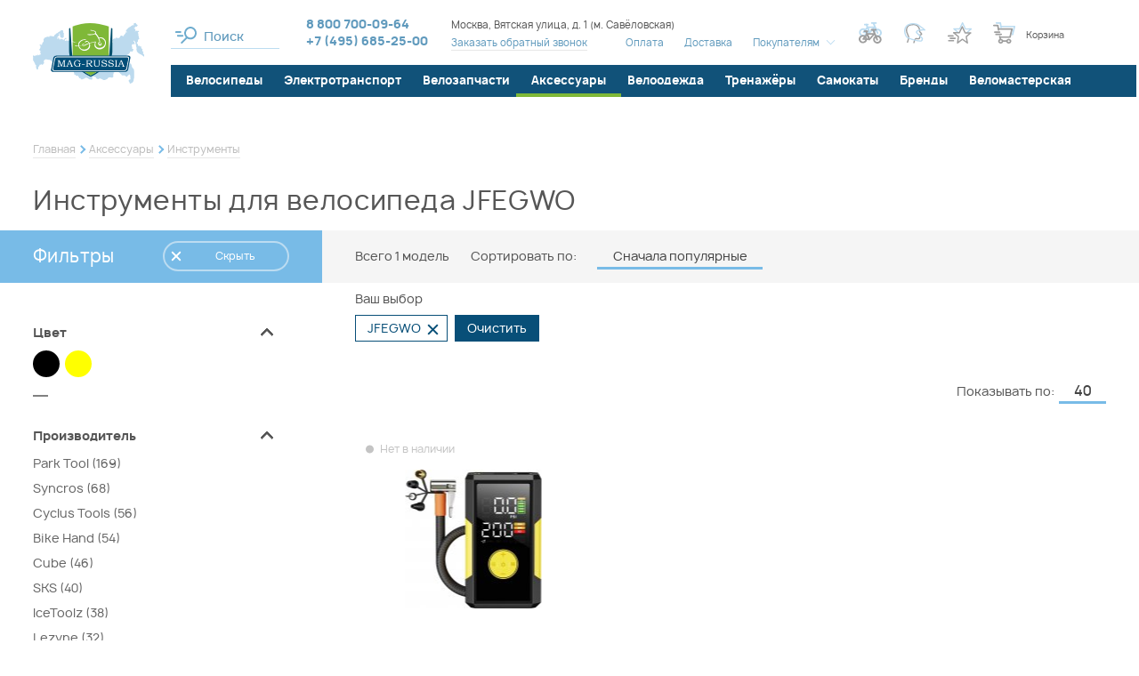

--- FILE ---
content_type: text/html; charset=UTF-8
request_url: https://www.mag-russia.ru/sec-parts-instrumenty/f/brand-jfegwo/
body_size: 57719
content:
<!DOCTYPE html>
<!--[if lt IE 7]>      <html class="no-js lt-ie9 lt-ie8 lt-ie7" lang="ru"> <![endif]-->
<!--[if IE 7]>         <html class="no-js lt-ie9 lt-ie8" lang="ru"> <![endif]-->
<!--[if IE 8]>         <html class="no-js lt-ie9" lang="ru"> <![endif]-->
<!--[if gt IE 8]><!--> <html class="no-js" lang="ru"> <!--<![endif]-->




<head>
  <meta charset="utf-8" />
  <meta property="og:type" content="website" />
<meta property="og:title" content="Инструменты для велосипеда JFEGWO" />
<meta property="og:description" content="Веломагазин Mag-Russia предлагает инструменты для велосипеда JFEGWO. &#128640; Быстрая доставка по Москве и в регионы. &#8381; Принимаем оплату всеми распространёнными способами! &#9742; +7 (495)..." />
<meta property="og:url" content="https://www.mag-russia.ru/sec-parts-instrumenty/f/brand-jfegwo/" />
<meta property="og:image" content="https://www.mag-russia.ru/f/product/pre_1_5180cc33_eaca_4a29_b49a_f4c22fa84f08.jpg" />
<meta property="og:site_name" content="Mag-Russia" />
<meta property="og:locale" content="ru_RU" />
<meta property="twitter:title" content="Инструменты для велосипеда JFEGWO" />
<meta property="twitter:description" content="Веломагазин Mag-Russia предлагает инструменты для велосипеда JFEGWO. &#128640; Быстрая доставка по Москве и в регионы. &#8381; Принимаем оплату всеми распространёнными способами! &#9742; +7 (495) 685-25-00" />
<meta property="twitter:url" content="https://www.mag-russia.ru/sec-parts-instrumenty/f/brand-jfegwo/" />
<meta property="twitter:image:src" content="https://www.mag-russia.ru/f/product/pre_1_5180cc33_eaca_4a29_b49a_f4c22fa84f08.jpg" />
<meta property="twitter:domain" content="https://www.mag-russia.ru" />
<meta property="twitter:site" content="Mag-Russia" />
<meta name="description" content="Веломагазин Mag-Russia предлагает инструменты для велосипеда JFEGWO. &#128640; Быстрая доставка по Москве и в регионы. &#8381; Принимаем оплату всеми распространёнными способами! &#9742; +7 (495) 685-25-00" />
<meta name="keywords" content="" />
<link as="font" type="font/woff2" rel="preload" href="/i/fonts/Manropelight.woff2" />
<link as="font" type="font/woff2" rel="preload" href="/i/fonts/Manropemedium.woff2" />
<link as="font" type="font/woff2" rel="preload" href="/i/fonts/Manroperegular.woff2" />
<link as="font" type="font/woff2" rel="preload" href="/i/fonts/Manropebold.woff2" />
<link as="font" type="font/woff2" rel="preload" href="/i/fonts/rouble-webfont.woff2" />
<title>Инструменты для велосипеда JFEGWO купить в Москве: выгодные цены в интернет-магазине Mag-Russia, товар в наличии</title>
  <meta name="google-site-verification" content="MqnweenCqvdQIrHw1fhFcJf9bkqSwnayibCupsfe4ao" />
<meta name="yandex-verification" content="1ff09041006d814a" />
<script>(function(w, d, s, h, id) { w.roistatProjectId = id; w.roistatHost = h; var p = d.location.protocol == "https:" ? "https://" : "http://"; var u = /^.*roistat_visit=[^;]+(.*)?$/.test(d.cookie) ? "/dist/module.js" : "/api/site/1.0/"+id+"/init"; var js = d.createElement(s); js.charset="UTF-8"; js.async = 1; js.src = p+h+u; var js2 = d.getElementsByTagName(s)[0]; js2.parentNode.insertBefore(js, js2);})(window, document, 'script', 'cloud.roistat.com', '7a9b2f64afc13d864f8dee5f49353d40');</script>  <meta name="viewport" content="width=device-width, initial-scale=1.0" />
  <base href="https://www.mag-russia.ru/" />

  <link rel="icon" type="image/x-icon" href="/favicon.ico" />
  <link rel="mask-icon" href="/favicon.svg" color="green">
  <link rel="icon" type="image/svg+xml" href="/favicon.svg">

  <link rel="canonical" href="https://www.mag-russia.ru/sec-parts-instrumenty/f/brand-jfegwo/" />
  <!-- Global site tag (gtag.js) - Google Analytics -->
  <script async src="https://www.googletagmanager.com/gtag/js?id=UA-11138307-1"></script>
  <script>
    window.dataLayer = window.dataLayer || [];
    function gtag(){dataLayer.push(arguments);}
    gtag('js', new Date());
    gtag('config', 'UA-11138307-1');
  </script>

  
  
    
  <style type="text/css">
.selectric-wrapper{position:relative;cursor:pointer}.selectric-responsive{width:100%}.selectric{border:1px solid #ddd;background:#f8f8f8;position:relative}.selectric .label{display:block;white-space:nowrap;overflow:hidden;text-overflow:ellipsis;margin:0 38px 0 10px;font-size:12px;line-height:38px;color:#444;height:38px;-webkit-user-select:none;-moz-user-select:none;-ms-user-select:none;user-select:none}.selectric .button{display:block;position:absolute;right:0;top:0;width:38px;height:38px;color:#bbb;text-align:center;font:0/0 a;*font:20px/38px Lucida Sans Unicode,Arial Unicode MS,Arial}.selectric .button:after{content:" ";position:absolute;top:0;right:0;bottom:0;left:0;margin:auto;width:0;height:0;border:4px solid transparent;border-top-color:#bbb;border-bottom:none}.selectric-focus .selectric{border-color:#aaa}.selectric-hover .selectric{border-color:#c4c4c4}.selectric-hover .selectric .button{color:#a2a2a2}.selectric-hover .selectric .button:after{border-top-color:#a2a2a2}.selectric-open{z-index:9999}.selectric-open .selectric{border-color:#c4c4c4}.selectric-open .selectric-items{display:block}.selectric-disabled{opacity:.5;cursor:default;-webkit-user-select:none;-moz-user-select:none;-ms-user-select:none;user-select:none}.selectric-hide-select{position:relative;overflow:hidden;width:0;height:0}.selectric-hide-select select{position:absolute;left:-100%}.selectric-hide-select.selectric-is-native{position:absolute;width:100%;height:100%;z-index:10}.selectric-hide-select.selectric-is-native select{position:absolute;top:0;left:0;right:0;height:100%;width:100%;border:none;z-index:1;-webkit-box-sizing:border-box;box-sizing:border-box;opacity:0}.selectric-input{position:absolute!important;top:0!important;left:0!important;overflow:hidden!important;clip:rect(0,0,0,0)!important;margin:0!important;padding:0!important;width:1px!important;height:1px!important;outline:none!important;border:none!important;*font:0/0 a!important;background:none!important}.selectric-temp-show{position:absolute!important;visibility:hidden!important;display:block!important}.selectric-items{display:none;position:absolute;top:100%;left:0;background:#f8f8f8;border:1px solid #c4c4c4;z-index:-1;-webkit-box-shadow:0 0 10px -6px;box-shadow:0 0 10px -6px}.selectric-items .selectric-scroll{height:100%;overflow:auto}.selectric-above .selectric-items{top:auto;bottom:100%}.selectric-items li,.selectric-items ul{list-style:none;padding:0;margin:0;font-size:12px;line-height:20px;min-height:20px}.selectric-items li{display:block;padding:10px;color:#666;cursor:pointer}.selectric-items li.selected{background:#e0e0e0;color:#444}.selectric-items li.highlighted{background:#d0d0d0;color:#444}.selectric-items li:hover{background:#d5d5d5;color:#444}.selectric-items .disabled{opacity:.5;cursor:default!important;background:none!important;color:#666!important}.selectric-items .disabled,.selectric-items .selectric-group .selectric-group-label{-webkit-user-select:none;-moz-user-select:none;-ms-user-select:none;user-select:none}.selectric-items .selectric-group .selectric-group-label{font-weight:700;padding-left:10px;cursor:default;background:none;color:#444}.selectric-items .selectric-group.disabled li{opacity:1}.selectric-items .selectric-group li{padding-left:25px}.slick-slider{-webkit-box-sizing:border-box;box-sizing:border-box;-webkit-touch-callout:none;-webkit-user-select:none;-moz-user-select:none;-ms-user-select:none;user-select:none;-ms-touch-action:pan-y;touch-action:pan-y;-webkit-tap-highlight-color:transparent}.slick-list,.slick-slider{position:relative;display:block}.slick-list{overflow:hidden;margin:0;padding:0}.slick-list:focus{outline:none}.slick-list.dragging{cursor:pointer;cursor:hand}.slick-slider .slick-list,.slick-slider .slick-track{-webkit-transform:translateZ(0);transform:translateZ(0)}.slick-track{position:relative;left:0;top:0;display:block;margin-left:auto;margin-right:auto}.slick-track:after,.slick-track:before{content:"";display:table}.slick-track:after{clear:both}.slick-loading .slick-track{visibility:hidden}.slick-slide{float:left;height:100%;min-height:1px;display:none}[dir=rtl] .slick-slide{float:right}.slick-slide img{display:block}.slick-slide.slick-loading img{display:none}.slick-slide.dragging img{pointer-events:none}.slick-initialized .slick-slide{display:block}.slick-loading .slick-slide{visibility:hidden}.slick-vertical .slick-slide{display:block;height:auto;border:1px solid transparent}.slick-arrow.slick-hidden{display:none}*{margin:0;padding:0;border:0}html{-webkit-font-smoothing:subpixel-antialiased;-webkit-text-size-adjust:100%;-ms-text-size-adjust:100%;-webkit-overflow-scrolling:touch}body,html{min-height:100%}a{background:transparent}a:active,a:focus,a:hover{outline:none}article,aside,details,figcaption,figure,footer,header,main,nav,section,summary{display:block}audio,canvas,progress,video{display:inline-block}audio:not([controls]){display:none;height:0}[hidden],template{display:none}svg:not(:root){overflow:hidden}img{max-width:100%;height:auto;-webkit-user-select:none;-moz-user-select:none;-ms-user-select:none;user-select:none}table{width:100%;border-collapse:collapse;border-spacing:0}label{display:inline-block;cursor:pointer}label:not([for]):not(.js-checkbox):not(.js-radio){cursor:default}button,input,select,textarea{font:inherit;-webkit-appearance:none;border-radius:0}button:focus,input:focus,select:focus,textarea:focus{outline:none}button::-moz-focus-inner,input::-moz-focus-inner,select::-moz-focus-inner,textarea::-moz-focus-inner{border:0;padding:0}textarea{resize:none}button,input[type=button],input[type=reset],input[type=submit]{cursor:pointer;-webkit-appearance:button}input[type=search]::-webkit-search-decoration{-webkit-appearance:none}input[type=search]::-webkit-search-cancel-button,input[type=search]::-webkit-search-decoration,input[type=search]::-webkit-search-results-button,input[type=search]::-webkit-search-results-decoration{display:none}html{font:10px/1.2 Manrope,sans-serif}@media only screen and (max-width:700px){html{font-size:10px}}body{background:#fff;color:#565656;font-size:1.6rem}.about-company__caption,.about-shop__caption,.actions-page__caption,.brands-section__caption,.compare-page__caption,.consultation-section__caption,.contact-page__caption,.faq-page .faq-page__caption,.h1,.homepage-newelties-header__content-caption,.info-page__caption,.news-section__caption,.order-page__caption,.profile-page__caption{font-weight:500;letter-spacing:.02em}@media only screen and (min-width:1441px){.about-company__caption,.about-shop__caption,.actions-page__caption,.brands-section__caption,.compare-page__caption,.consultation-section__caption,.contact-page__caption,.faq-page .faq-page__caption,.h1,.homepage-newelties-header__content-caption,.info-page__caption,.news-section__caption,.order-page__caption,.profile-page__caption{font-size:3.6rem}}@media only screen and (max-width:1440px) and (min-width:1141px){.about-company__caption,.about-shop__caption,.actions-page__caption,.brands-section__caption,.compare-page__caption,.consultation-section__caption,.contact-page__caption,.faq-page .faq-page__caption,.h1,.homepage-newelties-header__content-caption,.info-page__caption,.news-section__caption,.order-page__caption,.profile-page__caption{font-size:3rem}}@media only screen and (max-width:1140px) and (min-width:768px){.about-company__caption,.about-shop__caption,.actions-page__caption,.brands-section__caption,.compare-page__caption,.consultation-section__caption,.contact-page__caption,.faq-page .faq-page__caption,.h1,.homepage-newelties-header__content-caption,.info-page__caption,.news-section__caption,.order-page__caption,.profile-page__caption{font-size:2.1rem}}@media only screen and (max-width:700px){.about-company__caption,.about-shop__caption,.actions-page__caption,.brands-section__caption,.compare-page__caption,.consultation-section__caption,.contact-page__caption,.faq-page .faq-page__caption,.h1,.homepage-newelties-header__content-caption,.info-page__caption,.news-section__caption,.order-page__caption,.profile-page__caption{font-size:2rem;line-height:1.5}}.catalogue-text__caption,.h2,.homepage-news-teasers .item__caption,.product-card__caption,.selection-section__caption,.technologies-group__caption,.technologies-page__caption{font-weight:500;letter-spacing:.01em}@media only screen and (min-width:1441px){.catalogue-text__caption,.h2,.homepage-news-teasers .item__caption,.product-card__caption,.selection-section__caption,.technologies-group__caption,.technologies-page__caption{font-size:3rem}}@media only screen and (max-width:1440px) and (min-width:1141px){.catalogue-text__caption,.h2,.homepage-news-teasers .item__caption,.product-card__caption,.selection-section__caption,.technologies-group__caption,.technologies-page__caption{font-size:2.5rem}}@media only screen and (max-width:1140px) and (min-width:768px){.catalogue-text__caption,.h2,.homepage-news-teasers .item__caption,.product-card__caption,.selection-section__caption,.technologies-group__caption,.technologies-page__caption{font-size:2rem}}@media only screen and (max-width:700px){.catalogue-text__caption,.h2,.homepage-news-teasers .item__caption,.product-card__caption,.selection-section__caption,.technologies-group__caption,.technologies-page__caption{font-size:1.8rem;line-height:1.5}}.basket-popup .popup__caption,.catalogue-page__filter-caption,.h3,.news-list .item__caption{font-weight:700;letter-spacing:.02em}@media only screen and (min-width:1441px){.basket-popup .popup__caption,.catalogue-page__filter-caption,.h3,.news-list .item__caption{font-size:2.4rem}}@media only screen and (max-width:1440px) and (min-width:1141px){.basket-popup .popup__caption,.catalogue-page__filter-caption,.h3,.news-list .item__caption{font-size:2rem}}@media only screen and (max-width:1140px) and (min-width:768px){.basket-popup .popup__caption,.catalogue-page__filter-caption,.h3,.news-list .item__caption{font-size:1.8rem}}@media only screen and (max-width:700px){.basket-popup .popup__caption,.catalogue-page__filter-caption,.h3,.news-list .item__caption{font-size:1.6rem}}.h4,.product-details .technologies-section__caption,.product-details__section-caption{font-size:1.7rem;font-weight:700;letter-spacing:.13em}@media only screen and (max-width:1140px){.h4,.product-details .technologies-section__caption,.product-details__section-caption{font-size:1.4rem}}a{color:#565656;color:#609abd;-webkit-transition:all .25s ease;transition:all .25s ease}a:hover{color:#565656}a[href^="tel:"]{text-decoration:none}.is-desktop a[href^="tel:"]{cursor:text;pointer-events:none}.text-container:after,.text-container:before{content:"";display:table;clear:both}@media only screen and (max-width:480px){.text-container{font-size:1.4rem}}.text-container *+div,.text-container *+p,.text-container *+table,.text-container *+ul{margin-top:.5em}.text-container .h1,.text-container .h2,.text-container .h3,.text-container .h4{margin-bottom:1em}.text-container .h1+*,.text-container .h2+*,.text-container .h3+*,.text-container .h4+*{margin-top:0}.text-container ol{list-style:none;margin-left:0;counter-reset:custom-counter}.text-container ol li{padding-left:30px;position:relative;counter-increment:custom-counter}.text-container ol li:before{content:counter(custom-counter);color:#7fb838;position:absolute;left:0;top:0;font-weight:500}.text-container ul>li{list-style:none}.text-container ul>li:before{content:"●";font-size:.75em;display:inline-block;position:absolute;left:0;top:.2em;color:#d2fba0}.text-container li{padding-left:1em;position:relative}.text-container li+li:not(.no-margin){margin-top:1em}.text-container li{margin:.25em 0}.text-container li>ul,.text-container li ol{margin-left:1em}.text-container a{color:#609abd}.text-container a:hover{color:#084f78}.wrapper{-webkit-box-sizing:border-box;box-sizing:border-box;max-width:1500px;margin-left:auto;margin-right:auto}@media only screen and (min-width:1141px){.wrapper{padding-left:34px;padding-right:34px}.aside-is-collapsed .wrapper{max-width:1900px;padding-left:37px;padding-right:37px}}@media only screen and (max-width:1140px){.wrapper{padding-left:25px;padding-right:25px}}@media only screen and (max-width:480px){.wrapper{padding-left:15px;padding-right:15px}}.m3{margin-bottom:3px}.m7{margin-bottom:7px}.m0{margin-bottom:0}.m5{margin-bottom:5px}.m10{margin-bottom:10px}.m15{margin-bottom:15px}.m20{margin-bottom:20px}.m25{margin-bottom:25px}.m30{margin-bottom:30px}.m35{margin-bottom:35px}.m40{margin-bottom:40px}.m45{margin-bottom:45px}.m50{margin-bottom:50px}.m55{margin-bottom:55px}.m60{margin-bottom:60px}.m65{margin-bottom:65px}.m70{margin-bottom:70px}.m75{margin-bottom:75px}.m80{margin-bottom:80px}.m85{margin-bottom:85px}.m90{margin-bottom:90px}.m95{margin-bottom:95px}.m100{margin-bottom:100px}@media only screen and (max-width:1140px){.only-desktop{display:none!important}}@media only screen and (min-width:701px){.only-mobile{display:none!important}}@media only screen and (min-width:481px){.only-small-mobile{display:none!important}}@media only screen and (min-width:813px){.only-small-handheld{display:none!important}}@media only screen and (min-width:1141px){.not-desktop{display:none!important}}@media only screen and (max-width:700px){.not-mobile{display:none!important}}@media only screen and (max-width:480px){.not-small-mobile{display:none!important}}@media only screen and (max-width:812px){.not-small-handheld{display:none!important}}.about-company__more-link,.accessories-tabs .slick-arrow,.basket-popup__info .vitrine .product__basket-btn,.brands-catalogue .item__close,.brands-catalogue .item__more-link,.brands-section__toggler,.btn,.catalogue-page__brand-info .more-link a,.catalogue-page__filter-close,.catalogue-page__filter-toggler,.chosen-filters__item,.color-filter .color-box,.compare-page__back-button,.compare-page__tabs-nav a,.compare-table__clear-btn,.consultation-section__form-submit,.empty-order-page__button,.error-page__button,.filter__clear-button,.filter__toggle-list-btn,.footer__handheld-catalogue-link,.footer__subscribe-form .submit-button,.gallery-grid-more-button a,.header__mobile-search-close,.header__mobile-search .btn,.header__mobile-search .header__search input[type=button],.header__mobile-search .ya-site-form#ya-site-form0 .ya-site-form__form .ya-site-form__submit,.header__mobile-search .ya-site-form#ya-site-form1 .ya-site-form__form .ya-site-form__submit,.ias-trigger-next a,.ias-trigger-prev a,.one-column-form .submit-button,.order-page__aside-button,.order-table .product__remove-button,.order-table__button,.popup__close,.product-card__actions .item>a,.product-card__actions .item>button,.product-card__buy-btn,.product-card__main-image .slick-arrow,.product-card__thumbs .slick-arrow,.product-card__variants-hint,.product-details__post-review-button,.product-details__summary a,.product__gifts-block-close,.product__gifts-block .gift-item__button,.profile-page__catalogue-link,.quick-view__actions .item>a,.quick-view__actions .item>button,.quick-view__buy-btn,.quick-view__main-image .slick-arrow,.quick-view__thumbs .slick-arrow,.quick-view__variants-hint,.seen-panel__body .slick-arrow,.selection-section__more-button,.selection-section__submit .submit-button,.site-aside__close,.spinner .spinner-down,.spinner .spinner-up,.technologies-list .item__close,.usefull-articles__slider .slick-arrow,.vitrine .product__buy-btn,.vitrine .product__compare-btn,.vitrine .product__favorite-btn,.vitrine .product__gift-placeholder,.vitrine .product__quick-view-link,.vitrine .product__remove,.vitrine__more-link a{display:inline-block;text-decoration:none;text-align:center;background:none;cursor:pointer;-webkit-user-select:none;-moz-user-select:none;-ms-user-select:none;user-select:none;-webkit-tap-highlight-color:transparent;-webkit-transition:all .25s ease;transition:all .25s ease}.brands-catalogue .item__menu li,.brands-catalogue .item__menu ol,.brands-catalogue .item__menu ul,.header__catalogue li,.header__catalogue ol,.header__catalogue ul,.header__menu li,.header__menu ol,.header__menu ul,.menu li,.menu ol,.menu ul,.order-page__steps li,.order-page__steps ol,.order-page__steps ul,.site-aside__links li,.site-aside__links ol,.site-aside__links ul,.site-aside__menu li,.site-aside__menu ol,.site-aside__menu ul,.vitrine-tabs .tabs-nav li,.vitrine-tabs .tabs-nav ol,.vitrine-tabs .tabs-nav ul{margin:0;list-style:none;-webkit-user-select:none;-moz-user-select:none;-ms-user-select:none;user-select:none}.brands-catalogue .item__menu a,.header__catalogue a,.header__menu a,.menu a,.order-page__steps a,.site-aside__links a,.site-aside__menu a,.vitrine-tabs .tabs-nav a{text-decoration:none}.brands-catalogue .item__menu .active>a,.header__catalogue .active>a,.header__menu .active>a,.menu .active>a,.order-page__steps .active>a,.site-aside__links .active>a,.site-aside__menu .active>a,.vitrine-tabs .tabs-nav .active>a{cursor:default}.brands-catalogue .item__menu a,.brands-catalogue .item__menu li,.header__catalogue a,.header__catalogue li,.header__menu a,.header__menu li,.menu a,.menu li,.order-page__steps a,.order-page__steps li,.site-aside__links a,.site-aside__links li,.site-aside__menu a,.site-aside__menu li,.vitrine-tabs .tabs-nav a,.vitrine-tabs .tabs-nav li{-webkit-user-select:none;-moz-user-select:none;-ms-user-select:none;user-select:none}.brands-catalogue .item__menu a:not([href]),.header__catalogue a:not([href]),.header__menu a:not([href]),.menu a:not([href]),.order-page__steps a:not([href]),.site-aside__links a:not([href]),.site-aside__menu a:not([href]),.vitrine-tabs .tabs-nav a:not([href]){cursor:default}.header__menu li,.inline-menu li{display:inline-block}.horizontal-menu ul:after,.horizontal-menu ul:before,.order-page__steps ul:after,.order-page__steps ul:before{content:"";display:table;clear:both}.horizontal-menu li,.order-page__steps li{float:left}.site-aside__links a,.site-aside__links li,.site-aside__menu a,.site-aside__menu li,.vertical-menu a,.vertical-menu li{display:block}.breadcrumbs{font-size:1.2rem;line-height:1.5;padding-top:35px;padding-bottom:5px}.breadcrumbs li{display:inline-block;vertical-align:middle;position:relative}.breadcrumbs li:not(:last-child):after{-webkit-box-sizing:border-box;box-sizing:border-box;content:"";position:absolute;right:-10px;top:50%;-webkit-transform:translateY(-50%) rotate(45deg);transform:translateY(-50%) rotate(45deg);width:7px;height:7px;background-color:transparent;border-top:2px solid #78bbe7;border-right:2px solid #78bbe7}.breadcrumbs li+li{margin-left:15px}.breadcrumbs span{color:#565656}.breadcrumbs a{display:inline-block;text-decoration:none;color:#bdbdbd;border-bottom:1px solid #e8e8e8}.breadcrumbs a:hover{color:#565656;border-bottom-color:rgba(86,86,86,.8)}@media only screen and (max-width:1140px){.breadcrumbs{padding-top:20px}}@media only screen and (max-width:812px){.breadcrumbs{overflow-x:auto;white-space:nowrap;padding-top:0;padding-bottom:10px}.breadcrumbs li:not(:last-child):after{content:none}}.simplified-page .breadcrumbs{padding-top:0}@media only screen and (min-width:1141px) and (max-width:1900px){.simplified-page .breadcrumbs{padding-left:186px}}.teaser-slideshow .breadcrumbs-wrapper{width:100%;position:absolute;top:40px;left:50%;-webkit-transform:translateX(-50%);transform:translateX(-50%);z-index:100}.teaser-slideshow .breadcrumbs-wrapper,.teaser-slideshow .breadcrumbs-wrapper a,.teaser-slideshow .breadcrumbs-wrapper span{color:#fff}.teaser-slideshow .breadcrumbs-wrapper a{border-bottom-color:#a6d9f0}.teaser-slideshow .breadcrumbs-wrapper a:hover{border-bottom-color:#fff}.pager li{list-style:none;display:inline-block;vertical-align:middle}.pager li+li{margin-left:.5em}.pager .page a{display:block;padding:1px 2px;text-decoration:none;border-bottom:1px solid #e8e8e8}.pager .page.active a{color:#565656;border-bottom-color:transparent}.pager .page:not(.active) a{color:#c4c4c4}.pager .page:not(.active) a:hover{border-bottom-color:transparent}.pager .next a,.pager .previous a{display:block;width:20px;height:20px;position:relative}.pager .next a:before,.pager .previous a:before{content:"";display:block;width:8px;height:8px;border-bottom:1px solid #e8e8e8;position:absolute;top:50%;left:50%;-webkit-transition:all .25s ease;transition:all .25s ease}.pager .next a:hover:before,.pager .previous a:hover:before{border-color:#565656}.pager .previous a:before{border-left:1px solid #e8e8e8;-webkit-transform:rotate(45deg) translate(-50%,-50%);transform:rotate(45deg) translate(-50%,-50%);-webkit-transform-origin:left top;transform-origin:left top;margin-left:5px}.pager .next a:before{border-right:1px solid #e8e8e8;-webkit-transform:rotate(-45deg) translate(-50%,-50%);transform:rotate(-45deg) translate(-50%,-50%);-webkit-transform-origin:left top;transform-origin:left top;margin-left:-5px}.pager .first a,.pager .last a{text-decoration:none;color:#c4c4c4}.pager .first a:hover,.pager .last a:hover{color:#565656}@media only screen and (max-width:480px){.pager .first a,.pager .last a{display:none}}.pager .first a:before{content:"←"}.pager .first a:after{content:"Первая";font-size:1rem}.pager .last a:before{content:"Последняя";font-size:1rem}.pager .last a:after{content:"→"}@media only screen and (max-width:480px){.pager li+li{margin-left:.35em}.pager .first+li{margin-left:0}}.mobile-menu,.popup{display:none}.popup.warn-popup{width:454px;height:384px;background:url(/i/warn-popup-bg.png) no-repeat 50%;-webkit-box-shadow:none;box-shadow:none;max-width:100%}@media only screen and (max-width:480px){.popup.warn-popup{background-size:contain;-webkit-box-sizing:border-box;box-sizing:border-box;overflow:hidden}}.popup.warn-popup .popup__close:after,.popup.warn-popup .popup__close:before{background:#fff}@media only screen and (max-width:480px){.popup.warn-popup .popup__close{top:-10px;right:0}}.warn-popup__content{position:absolute;left:50%;top:50%;-webkit-transform:translate(-43%,-50%);transform:translate(-43%,-50%);width:100%;max-width:310px;font-size:1.4rem;line-height:1.35;color:#817f7f}@media only screen and (max-width:480px){.warn-popup__content{max-width:100%;padding-left:40px;padding-right:40px;padding-top:10px;font-size:1.2rem;-webkit-transform:translate(-50%,-50%);transform:translate(-50%,-50%);-webkit-box-sizing:border-box;box-sizing:border-box}}.warn-popup__content .bb{color:#565656}.popup-phones{display:-webkit-box;display:-webkit-flex;display:-ms-flexbox;display:flex;-webkit-box-orient:vertical;-webkit-box-direction:normal;-webkit-flex-direction:column;-ms-flex-direction:column;flex-direction:column;gap:15px;min-width:250px}.seen-panel{width:100%;position:fixed;left:0;bottom:0;z-index:1000;-webkit-transform:translate3d(0,100%,0);transform:translate3d(0,100%,0);-webkit-transition:-webkit-transform .5s ease;transition:-webkit-transform .5s ease;transition:transform .5s ease;transition:transform .5s ease,-webkit-transform .5s ease}.seen-panel .product__description{display:none}.seen-panel.is-expanded{-webkit-transform:translateZ(0);transform:translateZ(0)}@media only screen and (max-width:480px){.seen-panel .product__content{max-width:unset!important}}.seen-panel__header{width:100%;position:absolute;bottom:100%;left:0;overflow:hidden;font-size:1.8rem;letter-spacing:.13em;cursor:pointer;border-bottom:7px solid #78bbe7}.seen-panel__header .wrapper{border-top-left-radius:25px;background:#78bbe7;color:#fff;position:relative;padding-top:15px;padding-bottom:5px}.seen-panel__header .wrapper:after{content:"";display:block;width:50vw;height:100%;background:#78bbe7;position:absolute;left:100%;top:0}.seen-panel__header-content{padding-left:50px}.seen-panel__counter{margin-left:10px}.vitrine{display:-ms-grid;display:grid;-ms-grid-columns:(1fr)[5];grid-template-columns:repeat(5,1fr);grid-column-gap:2vw;grid-row-gap:100px;margin:30px 30px 50px 46px}@media only screen and (max-width:1440px){.vitrine{-ms-grid-columns:(1fr)[4];grid-template-columns:repeat(4,1fr)}}@media only screen and (max-width:1270px){.vitrine{-ms-grid-columns:(1fr)[3];grid-template-columns:repeat(3,1fr)}}@media only screen and (max-width:1140px){.vitrine{margin-left:27px;margin-right:27px;grid-column-gap:30px}.vitrine .product__icons{display:none!important}}@media only screen and (max-width:812px){.vitrine .vitrine__teaser-tile{display:none}}@media only screen and (max-width:960px){.vitrine{grid-row-gap:45px;grid-column-gap:20px}.vitrine .vitrine__more-link{top:0}}@media only screen and (max-width:480px){.vitrine{margin-left:20px;margin-right:20px}}@media only screen and (min-width:1141px){.filter-is-shown .vitrine{-ms-grid-columns:(1fr)[4];grid-template-columns:repeat(4,1fr);margin-left:37px}.filter-is-shown .vitrine .vitrine__more-link{-ms-grid-column:1;grid-column-start:1;-ms-grid-column-span:4;grid-column-end:5}}@media only screen and (max-width:480px){.vitrine{-ms-grid-columns:(1fr)[2];grid-template-columns:repeat(2,1fr)}}.vitrine.vitrine--narrow{-ms-grid-columns:(1fr)[5];grid-template-columns:repeat(5,1fr)}.vitrine.vitrine--narrow .vitrine__more-link{-ms-grid-column:1;grid-column-start:1;-ms-grid-column-span:5;grid-column-end:6}@media only screen and (max-width:1440px){.vitrine.vitrine--narrow{-ms-grid-columns:(1fr)[4];grid-template-columns:repeat(4,1fr)}.vitrine.vitrine--narrow .vitrine__more-link{-ms-grid-column:1;grid-column-start:1;-ms-grid-column-span:4;grid-column-end:5}}@media only screen and (max-width:1270px){.vitrine.vitrine--narrow{-ms-grid-columns:(1fr)[3];grid-template-columns:repeat(3,1fr)}.vitrine.vitrine--narrow .vitrine__more-link{-ms-grid-column:1;grid-column-start:1;-ms-grid-column-span:3;grid-column-end:4}}@media only screen and (max-width:480px){.vitrine.vitrine--narrow{-ms-grid-columns:(1fr)[2];grid-template-columns:repeat(2,1fr)}.vitrine.vitrine--narrow .vitrine__more-link{-ms-grid-column:1;grid-column-start:1;-ms-grid-column-span:2;grid-column-end:3}}@media only screen and (max-width:1140px){.vitrine.vitrine--narrow .vitrine__teaser-tile{display:none}}.vitrine .product{background:#fff;padding:45px 12px 12px;position:relative;-webkit-transition:-webkit-box-shadow .25s ease;transition:-webkit-box-shadow .25s ease;transition:box-shadow .25s ease;transition:box-shadow .25s ease,-webkit-box-shadow .25s ease}@media only screen and (max-width:1140px){.vitrine .product{padding:15px 0 0}}html:not(.is-touch-device) .vitrine .product:hover{z-index:10;-webkit-box-shadow:0 0 15px #bcdcf1;box-shadow:0 0 15px #bcdcf1}html:not(.is-touch-device) .vitrine .product:hover .product__description{display:block}.vitrine .product__image{display:block;padding-bottom:65%;position:relative;margin-bottom:15px}.vitrine .product__image img{position:absolute;left:50%;top:50%;-webkit-transform:translate(-50%,-50%);transform:translate(-50%,-50%);max-height:100%;-webkit-transition:all .25s ease;transition:all .25s ease}.vitrine .product__colors{display:-webkit-box;display:-webkit-flex;display:-ms-flexbox;display:flex;-webkit-box-pack:center;-webkit-justify-content:center;-ms-flex-pack:center;justify-content:center;margin-bottom:10px}.vitrine .product__colors .item{display:-webkit-inline-box;display:-webkit-inline-flex;display:-ms-inline-flexbox;display:inline-flex;vertical-align:middle;width:17px;height:17px;overflow:hidden;margin-right:10px;position:relative}.vitrine .product__colors .item,.vitrine .product__colors .item:before{border-radius:50%;-webkit-transition:all .25s ease;transition:all .25s ease}.vitrine .product__colors .item:before{content:"";display:block;-webkit-box-sizing:border-box;box-sizing:border-box;width:100%;height:100%;position:absolute;left:0;top:0;z-index:5;-webkit-box-shadow:inset 0 0 0 3px transarent;box-shadow:inset 0 0 0 3px transarent}.vitrine .product__colors .item__color{display:block;-webkit-box-flex:1;-webkit-flex:1;-ms-flex:1;flex:1}.vitrine .product__colors .item:nth-child(4)~.item{display:none}.vitrine .product__colors .item:not(.is-checked){cursor:pointer}.vitrine .product__colors .item.is-checked:before{-webkit-box-shadow:inset 0 0 0 2px #78bbe7!important;box-shadow:inset 0 0 0 2px #78bbe7!important}.vitrine .product__colors .item.is-checked{-webkit-box-align:center;-webkit-align-items:center;-ms-flex-align:center;align-items:center}.vitrine .product__colors .item.is-checked .item__color{height:calc(100% - 4px)}.vitrine .product__colors .item--white:before,.vitrine .product__colors .item[title="white/белый"]:before,.vitrine .product__colors .item[title=White]:before{-webkit-box-shadow:inset 0 0 0 1px #818181;box-shadow:inset 0 0 0 1px #818181}.vitrine .product__colors .product__colors__more{text-decoration:none}.vitrine .product__icons{display:-webkit-box;display:-webkit-flex;display:-ms-flexbox;display:flex;-webkit-box-align:center;-webkit-align-items:center;-ms-flex-align:center;align-items:center;position:absolute;top:-22px;right:0;width:100%;-webkit-box-pack:end;-webkit-justify-content:flex-end;-ms-flex-pack:end;justify-content:flex-end}.vitrine .product__icons .item{display:block;width:46px;height:46px;line-height:46px;text-align:center;border-radius:50%;font-size:1.3rem;font-weight:700}.vitrine .product__icons .item+.item{margin-left:7px}.vitrine .product__icons .item--discount{background:#ffd7ba;color:#f45c2a}.vitrine .product__icons .item--new{background:#f3ffda;color:#78bbe7}.vitrine .product__icons .item--best{background:#bcdcf1;color:#fff}.vitrine .product__icons .item--gift{background:#7fb838 url(/i/gift-icon.svg) no-repeat 50%;color:#7fb838;position:relative;cursor:pointer}.vitrine .product__icons .item--gift span{display:block;position:absolute;left:100%;top:50%;-webkit-transform:translateY(-50%);transform:translateY(-50%);margin-left:5px;line-height:1.5;font-size:1rem;white-space:nowrap;text-align:left}.vitrine .product__icons .item--gift{position:static}.vitrine .product__icons .item--gift span{display:inline-block;line-height:1;text-decoration:underline;left:0;margin-left:0}.vitrine .product__availability{position:absolute;left:12px;top:16px;font-size:1.2rem;color:#c4c4c4;padding-left:16px}.vitrine .product__availability:before{content:"";display:block;width:9px;height:9px;border-radius:50%;position:absolute;left:0;top:50%;-webkit-transform:translateY(-50%);transform:translateY(-50%)}@media only screen and (max-width:1140px){.vitrine .product__availability{top:0;left:0}}.vitrine .product__availability--avail:before{background:#7fb838}.vitrine .product__availability--not-avail:before{background:#c4c4c4}.vitrine .product__availability--order:before{background:#bcdcf1}.vitrine .product__availability--storage:before{background:#ffcb12}.vitrine .product__content{max-width:220px;margin-left:auto;margin-right:auto}.vitrine .product__category{min-height:1.2em;margin-bottom:.5em;font-size:1.2rem;color:#78bbe7;letter-spacing:.02em}.vitrine .product__name{min-height:3.6em;font-size:1.4rem;letter-spacing:.02em;position:relative;margin-bottom:.75em;padding-bottom:.75em;-webkit-box-sizing:border-box;box-sizing:border-box}.vitrine .product__name a{text-decoration:none;color:#565656}.vitrine .product__name a:hover{color:#78bbe7}.vitrine .product__name:after{content:"";display:block;width:17px;height:2px;background:#818181;position:absolute;left:0;top:100%}@media only screen and (max-width:1140px){.vitrine .product__name{font-size:1.2rem}}.vitrine .product__price-block{display:-webkit-box;display:-webkit-flex;display:-ms-flexbox;display:flex;-webkit-box-pack:justify;-webkit-justify-content:space-between;-ms-flex-pack:justify;justify-content:space-between;-webkit-box-align:end;-webkit-align-items:flex-end;-ms-flex-align:end;align-items:flex-end}@media only screen and (max-width:1140px){.vitrine .product__price-block{-webkit-box-align:center;-webkit-align-items:center;-ms-flex-align:center;align-items:center}}.vitrine .product__old-price{white-space:nowrap;font-size:1.4rem;letter-spacing:.02em;min-height:1.2em;color:#818181;text-decoration:line-through}@media only screen and (max-width:1140px){.vitrine .product__old-price{font-size:1.2rem}}.vitrine .product__price{white-space:nowrap;font-size:1.8rem;font-weight:700;line-height:1.5;letter-spacing:.02em;padding-bottom:.35em}@media only screen and (max-width:1140px){.vitrine .product__price{font-size:1.5rem;padding-bottom:0}}.vitrine .product__controls{display:-webkit-box;display:-webkit-flex;display:-ms-flexbox;display:flex;-webkit-box-align:center;-webkit-align-items:center;-ms-flex-align:center;align-items:center}.vitrine .product__compare-btn{width:30px;height:30px;background:url(/i/compare-icon.svg) no-repeat 50%;-webkit-transition:all .25s ease;transition:all .25s ease}.vitrine .product__compare-btn.active{background-image:url(/i/compare-icon-active.svg)}.vitrine .product__compare-btn:not(.active):hover{opacity:.7}@media only screen and (max-width:1140px){.vitrine .product__compare-btn{width:20px;height:20px;background-size:14px auto}}@media only screen and (max-width:480px){.vitrine .product__compare-btn{display:none}}.vitrine .product__favorite-btn{width:30px;height:30px;background:url(/i/fav-icon.svg) no-repeat 50%;-webkit-transition:all .25s ease;transition:all .25s ease}.vitrine .product__favorite-btn.active{background-image:url(/i/fav-icon-active.svg)}.vitrine .product__favorite-btn:not(.active):hover{opacity:.7}@media only screen and (max-width:1140px){.vitrine .product__favorite-btn{width:20px;height:20px;background-size:14px auto}}@media only screen and (max-width:480px){.vitrine .product__favorite-btn{position:absolute;right:0;top:-3px}}.vitrine .product__buy-btn{height:36px;line-height:36px;padding:0 20px;border-radius:23px;background:#78bbe7;color:#fff;font-size:1.2rem;font-weight:500;letter-spacing:.03em;-webkit-transition:all .25s ease;transition:all .25s ease;margin-top:15px}.vitrine .product__buy-btn.active{background-color:#054ea5}.vitrine .product__buy-btn:not(.active):hover{opacity:.7}@media only screen and (max-width:1140px){.vitrine .product__buy-btn{height:32px;line-height:32px;background-size:90% auto}}.vitrine .product__call-btn{height:36px;line-height:36px;padding:0 20px;border-radius:23px;background:#78bbe7;color:#fff;font-size:1.2rem;font-weight:500;letter-spacing:.03em;-webkit-transition:all .25s ease;transition:all .25s ease;margin-top:15px;display:inline-block;text-decoration:none}.vitrine .product__call-btn:hover{opacity:.7}@media only screen and (max-width:1140px){.vitrine .product__call-btn{height:32px;line-height:32px}}.vitrine .product__remove{width:35px;height:35px;position:absolute;top:5px;right:5px;-webkit-transform:rotate(45deg);transform:rotate(45deg);z-index:10;cursor:pointer}.vitrine .product__remove:after,.vitrine .product__remove:before{content:"";display:block;background:#818181;position:absolute;top:50%;left:50%;-webkit-transform:translate(-50%,-50%);transform:translate(-50%,-50%);-webkit-transition:background-color .25s ease;transition:background-color .25s ease}.vitrine .product__remove:before{width:16px;height:1px}.vitrine .product__remove:after{width:1px;height:16px}.vitrine .product__remove:hover:after,.vitrine .product__remove:hover:before{background:#565656}.vitrine .product__gift-placeholder{width:107px;line-height:29px;border-radius:30px;font-size:1.3rem;background:#7fb838;color:#fff;margin-top:.5em}.vitrine .product__description{display:none;position:absolute;left:0;top:100%;width:100%;-webkit-box-shadow:0 0 15px #bcdcf1;box-shadow:0 0 15px #bcdcf1;padding:12px 12px 15px;-webkit-box-sizing:border-box;box-sizing:border-box;background:#fff;font-size:1.2rem;line-height:1.5;letter-spacing:.02em;color:#818181}.vitrine .product__description span{font-weight:700}.vitrine .product__description p+p{margin-top:.5em}.vitrine .product__description:before{content:"";display:block;width:100%;height:12px;background:#fff;position:absolute;left:0;bottom:100%}.vitrine .product__quick-view-link{line-height:31px;font-size:1.1rem;padding:0 22px;border-radius:25px;letter-spacing:.14em;position:relative;left:50%;-webkit-transform:translateX(-50%);transform:translateX(-50%)}.vitrine p+.product__quick-view-link{margin-top:1em}@media only screen and (min-width:1141px) and (max-width:1440px) and (min-width:1141px){.filter-is-shown .vitrine{-ms-grid-columns:(1fr)[3];grid-template-columns:repeat(3,1fr)}.vitrine .vitrine__more-link{-ms-grid-column:1;grid-column-start:1;-ms-grid-column-span:3;grid-column-end:4}}@media only screen and (min-width:1141px) and (min-width:1141px) and (max-width:1440px) and (min-width:1141px) and (max-width:1270px){.vitrine{-ms-grid-columns:(1fr)[2];grid-template-columns:repeat(2,1fr)}.vitrine .vitrine__more-link{-ms-grid-column:1;grid-column-start:1;-ms-grid-column-span:2;grid-column-end:3}}.product__gifts-block{display:none;position:absolute;left:0;top:75px;z-index:10;width:100%;max-width:320px;background:#fff;border:2px solid #bcdcf1;-webkit-box-sizing:border-box;box-sizing:border-box;padding:10px 10px 0;-webkit-transform:translateZ(0);transform:translateZ(0)}.product__gifts-block .gift-item{display:-webkit-box;display:-webkit-flex;display:-ms-flexbox;display:flex;-webkit-box-align:center;-webkit-align-items:center;-ms-flex-align:center;align-items:center;padding:22px 0}.product__gifts-block .gift-item a{text-decoration:none}.product__gifts-block .gift-item+.gift-item{border-top:2px solid #e8e8e8}.product__gifts-block .gift-item__image{-webkit-flex-basis:1;-ms-flex-preferred-size:1;flex-basis:1}.product__gifts-block .gift-item__content{-webkit-flex-basis:1.5;-ms-flex-preferred-size:1.5;flex-basis:1.5;margin-left:15px}.product__gifts-block .gift-item__name{font-size:1.2rem;margin-bottom:.5em}.product__gifts-block .gift-item__name a{color:#818181}.product__gifts-block .gift-item__button{width:87px;line-height:21px;border-radius:21px;font-size:1.1rem;background:#7fb838;color:#fff;cursor:default}.product__gifts-block-close{position:absolute;right:0;top:0;width:30px;height:30px;-webkit-transform:rotate(-45deg);transform:rotate(-45deg)}.product__gifts-block-close:after,.product__gifts-block-close:before{content:"";display:block;background:#818181;position:absolute;left:50%;top:50%;-webkit-transform:translate(-50%,-50%);transform:translate(-50%,-50%)}.product__gifts-block-close:before{width:10px;height:2px}.product__gifts-block-close:after{width:2px;height:10px}.vitrine__teaser-tile{-webkit-align-self:center;-ms-flex-item-align:center;-ms-grid-row-align:center;align-self:center;text-align:center;text-decoration:none;position:relative;z-index:5}.vitrine__teaser-tile--pos-1-1{-ms-grid-row:1;grid-row-start:1;-ms-grid-column:1;grid-column-start:1}@media only screen and (max-width:1440px){.vitrine__teaser-tile--pos-1-1,.vitrine__teaser-tile--pos-1-1.vitrine__teaser-tile--two-columns{-ms-grid-column:1;grid-column-start:1}}@media only screen and (max-width:1270px){.vitrine__teaser-tile--pos-1-1,.vitrine__teaser-tile--pos-1-1.vitrine__teaser-tile--two-columns{-ms-grid-column:1;grid-column-start:1}}@media only screen and (max-width:700px){.vitrine__teaser-tile--pos-1-1{-ms-grid-column:1;grid-column-start:1}}.vitrine--narrow .vitrine__teaser-tile--pos-1-1,.vitrine--narrow .vitrine__teaser-tile--pos-1-1.vitrine__teaser-tile--two-columns{-ms-grid-column:1;grid-column-start:1}@media only screen and (max-width:1440px){.vitrine--narrow .vitrine__teaser-tile--pos-1-1,.vitrine--narrow .vitrine__teaser-tile--pos-1-1.vitrine__teaser-tile--two-columns{-ms-grid-column:1;grid-column-start:1}}@media only screen and (max-width:1440px) and (max-width:700px){.vitrine--narrow .vitrine__teaser-tile--pos-1-1.vitrine__teaser-tile--two-columns{-ms-grid-column:1;grid-column-start:1}}@media only screen and (max-width:1440px) and (max-width:1270px){.vitrine--narrow .vitrine__teaser-tile--pos-1-1{-ms-grid-column:1;grid-column-start:1}}@media only screen and (min-width:1141px){.filter-is-shown .vitrine__teaser-tile--pos-1-1,.filter-is-shown .vitrine__teaser-tile--pos-1-1.vitrine__teaser-tile--two-columns{-ms-grid-column:1;grid-column-start:1}}@media only screen and (max-width:1440px) and (min-width:1141px){.filter-is-shown .vitrine__teaser-tile--pos-1-1,.filter-is-shown .vitrine__teaser-tile--pos-1-1.vitrine__teaser-tile--two-columns{-ms-grid-column:1;grid-column-start:1}}@media only screen and (min-width:1141px) and (max-width:1270px){.filter-is-shown .vitrine__teaser-tile--pos-1-1{-ms-grid-column:1;grid-column-start:1}}.vitrine__teaser-tile--pos-1-2{-ms-grid-row:1;grid-row-start:1;-ms-grid-column:2;grid-column-start:2}@media only screen and (max-width:1440px){.vitrine__teaser-tile--pos-1-2,.vitrine__teaser-tile--pos-1-2.vitrine__teaser-tile--two-columns{-ms-grid-column:2;grid-column-start:2}}@media only screen and (max-width:1270px){.vitrine__teaser-tile--pos-1-2,.vitrine__teaser-tile--pos-1-2.vitrine__teaser-tile--two-columns{-ms-grid-column:2;grid-column-start:2}}@media only screen and (max-width:700px){.vitrine__teaser-tile--pos-1-2{-ms-grid-column:1;grid-column-start:1}}.vitrine--narrow .vitrine__teaser-tile--pos-1-2,.vitrine--narrow .vitrine__teaser-tile--pos-1-2.vitrine__teaser-tile--two-columns{-ms-grid-column:2;grid-column-start:2}@media only screen and (max-width:1440px){.vitrine--narrow .vitrine__teaser-tile--pos-1-2,.vitrine--narrow .vitrine__teaser-tile--pos-1-2.vitrine__teaser-tile--two-columns{-ms-grid-column:2;grid-column-start:2}}@media only screen and (max-width:1440px) and (max-width:700px){.vitrine--narrow .vitrine__teaser-tile--pos-1-2.vitrine__teaser-tile--two-columns{-ms-grid-column:1;grid-column-start:1}}@media only screen and (max-width:1440px) and (max-width:1270px){.vitrine--narrow .vitrine__teaser-tile--pos-1-2{-ms-grid-column:2;grid-column-start:2}}@media only screen and (min-width:1141px){.filter-is-shown .vitrine__teaser-tile--pos-1-2,.filter-is-shown .vitrine__teaser-tile--pos-1-2.vitrine__teaser-tile--two-columns{-ms-grid-column:2;grid-column-start:2}}@media only screen and (max-width:1440px) and (min-width:1141px){.filter-is-shown .vitrine__teaser-tile--pos-1-2,.filter-is-shown .vitrine__teaser-tile--pos-1-2.vitrine__teaser-tile--two-columns{-ms-grid-column:2;grid-column-start:2}}@media only screen and (min-width:1141px) and (max-width:1270px){.filter-is-shown .vitrine__teaser-tile--pos-1-2{-ms-grid-column:2;grid-column-start:2}}.vitrine__teaser-tile--pos-1-3{-ms-grid-row:1;grid-row-start:1;-ms-grid-column:3;grid-column-start:3}@media only screen and (max-width:1440px){.vitrine__teaser-tile--pos-1-3,.vitrine__teaser-tile--pos-1-3.vitrine__teaser-tile--two-columns{-ms-grid-column:3;grid-column-start:3}}@media only screen and (max-width:1270px){.vitrine__teaser-tile--pos-1-3{-ms-grid-column:3;grid-column-start:3}.vitrine__teaser-tile--pos-1-3.vitrine__teaser-tile--two-columns{-ms-grid-column:2;grid-column-start:2}}@media only screen and (max-width:700px){.vitrine__teaser-tile--pos-1-3{-ms-grid-column:1;grid-column-start:1}}.vitrine--narrow .vitrine__teaser-tile--pos-1-3,.vitrine--narrow .vitrine__teaser-tile--pos-1-3.vitrine__teaser-tile--two-columns{-ms-grid-column:3;grid-column-start:3}@media only screen and (max-width:1440px){.vitrine--narrow .vitrine__teaser-tile--pos-1-3{-ms-grid-column:3;grid-column-start:3}.vitrine--narrow .vitrine__teaser-tile--pos-1-3.vitrine__teaser-tile--two-columns{-ms-grid-column:2;grid-column-start:2}}@media only screen and (max-width:1440px) and (max-width:700px){.vitrine--narrow .vitrine__teaser-tile--pos-1-3.vitrine__teaser-tile--two-columns{-ms-grid-column:1;grid-column-start:1}}@media only screen and (max-width:1440px) and (max-width:1270px){.vitrine--narrow .vitrine__teaser-tile--pos-1-3{-ms-grid-column:2;grid-column-start:2}}@media only screen and (min-width:1141px){.filter-is-shown .vitrine__teaser-tile--pos-1-3,.filter-is-shown .vitrine__teaser-tile--pos-1-3.vitrine__teaser-tile--two-columns{-ms-grid-column:3;grid-column-start:3}}@media only screen and (max-width:1440px) and (min-width:1141px){.filter-is-shown .vitrine__teaser-tile--pos-1-3{-ms-grid-column:3;grid-column-start:3}.filter-is-shown .vitrine__teaser-tile--pos-1-3.vitrine__teaser-tile--two-columns{-ms-grid-column:2;grid-column-start:2}}@media only screen and (min-width:1141px) and (max-width:1270px){.filter-is-shown .vitrine__teaser-tile--pos-1-3{-ms-grid-column:2;grid-column-start:2}}.vitrine__teaser-tile--pos-1-4{-ms-grid-row:1;grid-row-start:1;-ms-grid-column:4;grid-column-start:4}@media only screen and (max-width:1440px){.vitrine__teaser-tile--pos-1-4{-ms-grid-column:4;grid-column-start:4}.vitrine__teaser-tile--pos-1-4.vitrine__teaser-tile--two-columns{-ms-grid-column:3;grid-column-start:3}}@media only screen and (max-width:1270px){.vitrine__teaser-tile--pos-1-4{-ms-grid-column:3;grid-column-start:3}.vitrine__teaser-tile--pos-1-4.vitrine__teaser-tile--two-columns{-ms-grid-column:2;grid-column-start:2}}@media only screen and (max-width:700px){.vitrine__teaser-tile--pos-1-4{-ms-grid-column:1;grid-column-start:1}}.vitrine--narrow .vitrine__teaser-tile--pos-1-4{-ms-grid-column:4;grid-column-start:4}.vitrine--narrow .vitrine__teaser-tile--pos-1-4.vitrine__teaser-tile--two-columns{-ms-grid-column:3;grid-column-start:3}@media only screen and (max-width:1440px){.vitrine--narrow .vitrine__teaser-tile--pos-1-4{-ms-grid-column:3;grid-column-start:3}.vitrine--narrow .vitrine__teaser-tile--pos-1-4.vitrine__teaser-tile--two-columns{-ms-grid-column:2;grid-column-start:2}}@media only screen and (max-width:1440px) and (max-width:700px){.vitrine--narrow .vitrine__teaser-tile--pos-1-4.vitrine__teaser-tile--two-columns{-ms-grid-column:1;grid-column-start:1}}@media only screen and (max-width:1440px) and (max-width:1270px){.vitrine--narrow .vitrine__teaser-tile--pos-1-4{-ms-grid-column:2;grid-column-start:2}}@media only screen and (min-width:1141px){.filter-is-shown .vitrine__teaser-tile--pos-1-4{-ms-grid-column:4;grid-column-start:4}.filter-is-shown .vitrine__teaser-tile--pos-1-4.vitrine__teaser-tile--two-columns{-ms-grid-column:3;grid-column-start:3}}@media only screen and (max-width:1440px) and (min-width:1141px){.filter-is-shown .vitrine__teaser-tile--pos-1-4{-ms-grid-column:3;grid-column-start:3}.filter-is-shown .vitrine__teaser-tile--pos-1-4.vitrine__teaser-tile--two-columns{-ms-grid-column:2;grid-column-start:2}}@media only screen and (min-width:1141px) and (max-width:1270px){.filter-is-shown .vitrine__teaser-tile--pos-1-4{-ms-grid-column:2;grid-column-start:2}}.vitrine__teaser-tile--pos-1-5{-ms-grid-row:1;grid-row-start:1;-ms-grid-column:5;grid-column-start:5}@media only screen and (max-width:1440px){.vitrine__teaser-tile--pos-1-5{-ms-grid-column:4;grid-column-start:4}.vitrine__teaser-tile--pos-1-5.vitrine__teaser-tile--two-columns{-ms-grid-column:3;grid-column-start:3}}@media only screen and (max-width:1270px){.vitrine__teaser-tile--pos-1-5{-ms-grid-column:3;grid-column-start:3}.vitrine__teaser-tile--pos-1-5.vitrine__teaser-tile--two-columns{-ms-grid-column:2;grid-column-start:2}}@media only screen and (max-width:700px){.vitrine__teaser-tile--pos-1-5{-ms-grid-column:1;grid-column-start:1}}.vitrine--narrow .vitrine__teaser-tile--pos-1-5{-ms-grid-column:4;grid-column-start:4}.vitrine--narrow .vitrine__teaser-tile--pos-1-5.vitrine__teaser-tile--two-columns{-ms-grid-column:3;grid-column-start:3}@media only screen and (max-width:1440px){.vitrine--narrow .vitrine__teaser-tile--pos-1-5{-ms-grid-column:3;grid-column-start:3}.vitrine--narrow .vitrine__teaser-tile--pos-1-5.vitrine__teaser-tile--two-columns{-ms-grid-column:2;grid-column-start:2}}@media only screen and (max-width:1440px) and (max-width:700px){.vitrine--narrow .vitrine__teaser-tile--pos-1-5.vitrine__teaser-tile--two-columns{-ms-grid-column:1;grid-column-start:1}}@media only screen and (max-width:1440px) and (max-width:1270px){.vitrine--narrow .vitrine__teaser-tile--pos-1-5{-ms-grid-column:2;grid-column-start:2}}@media only screen and (min-width:1141px){.filter-is-shown .vitrine__teaser-tile--pos-1-5{-ms-grid-column:4;grid-column-start:4}.filter-is-shown .vitrine__teaser-tile--pos-1-5.vitrine__teaser-tile--two-columns{-ms-grid-column:3;grid-column-start:3}}@media only screen and (max-width:1440px) and (min-width:1141px){.filter-is-shown .vitrine__teaser-tile--pos-1-5{-ms-grid-column:3;grid-column-start:3}.filter-is-shown .vitrine__teaser-tile--pos-1-5.vitrine__teaser-tile--two-columns{-ms-grid-column:2;grid-column-start:2}}@media only screen and (min-width:1141px) and (max-width:1270px){.filter-is-shown .vitrine__teaser-tile--pos-1-5{-ms-grid-column:2;grid-column-start:2}}.vitrine__teaser-tile--pos-2-1{-ms-grid-row:2;grid-row-start:2;-ms-grid-column:1;grid-column-start:1}@media only screen and (max-width:1440px){.vitrine__teaser-tile--pos-2-1,.vitrine__teaser-tile--pos-2-1.vitrine__teaser-tile--two-columns{-ms-grid-column:1;grid-column-start:1}}@media only screen and (max-width:1270px){.vitrine__teaser-tile--pos-2-1,.vitrine__teaser-tile--pos-2-1.vitrine__teaser-tile--two-columns{-ms-grid-column:1;grid-column-start:1}}@media only screen and (max-width:700px){.vitrine__teaser-tile--pos-2-1{-ms-grid-column:1;grid-column-start:1}}.vitrine--narrow .vitrine__teaser-tile--pos-2-1,.vitrine--narrow .vitrine__teaser-tile--pos-2-1.vitrine__teaser-tile--two-columns{-ms-grid-column:1;grid-column-start:1}@media only screen and (max-width:1440px){.vitrine--narrow .vitrine__teaser-tile--pos-2-1,.vitrine--narrow .vitrine__teaser-tile--pos-2-1.vitrine__teaser-tile--two-columns{-ms-grid-column:1;grid-column-start:1}}@media only screen and (max-width:1440px) and (max-width:700px){.vitrine--narrow .vitrine__teaser-tile--pos-2-1.vitrine__teaser-tile--two-columns{-ms-grid-column:1;grid-column-start:1}}@media only screen and (max-width:1440px) and (max-width:1270px){.vitrine--narrow .vitrine__teaser-tile--pos-2-1{-ms-grid-column:1;grid-column-start:1}}@media only screen and (min-width:1141px){.filter-is-shown .vitrine__teaser-tile--pos-2-1,.filter-is-shown .vitrine__teaser-tile--pos-2-1.vitrine__teaser-tile--two-columns{-ms-grid-column:1;grid-column-start:1}}@media only screen and (max-width:1440px) and (min-width:1141px){.filter-is-shown .vitrine__teaser-tile--pos-2-1,.filter-is-shown .vitrine__teaser-tile--pos-2-1.vitrine__teaser-tile--two-columns{-ms-grid-column:1;grid-column-start:1}}@media only screen and (min-width:1141px) and (max-width:1270px){.filter-is-shown .vitrine__teaser-tile--pos-2-1{-ms-grid-column:1;grid-column-start:1}}.vitrine__teaser-tile--pos-2-2{-ms-grid-row:2;grid-row-start:2;-ms-grid-column:2;grid-column-start:2}@media only screen and (max-width:1440px){.vitrine__teaser-tile--pos-2-2,.vitrine__teaser-tile--pos-2-2.vitrine__teaser-tile--two-columns{-ms-grid-column:2;grid-column-start:2}}@media only screen and (max-width:1270px){.vitrine__teaser-tile--pos-2-2,.vitrine__teaser-tile--pos-2-2.vitrine__teaser-tile--two-columns{-ms-grid-column:2;grid-column-start:2}}@media only screen and (max-width:700px){.vitrine__teaser-tile--pos-2-2{-ms-grid-column:1;grid-column-start:1}}.vitrine--narrow .vitrine__teaser-tile--pos-2-2,.vitrine--narrow .vitrine__teaser-tile--pos-2-2.vitrine__teaser-tile--two-columns{-ms-grid-column:2;grid-column-start:2}@media only screen and (max-width:1440px){.vitrine--narrow .vitrine__teaser-tile--pos-2-2,.vitrine--narrow .vitrine__teaser-tile--pos-2-2.vitrine__teaser-tile--two-columns{-ms-grid-column:2;grid-column-start:2}}@media only screen and (max-width:1440px) and (max-width:700px){.vitrine--narrow .vitrine__teaser-tile--pos-2-2.vitrine__teaser-tile--two-columns{-ms-grid-column:1;grid-column-start:1}}@media only screen and (max-width:1440px) and (max-width:1270px){.vitrine--narrow .vitrine__teaser-tile--pos-2-2{-ms-grid-column:2;grid-column-start:2}}@media only screen and (min-width:1141px){.filter-is-shown .vitrine__teaser-tile--pos-2-2,.filter-is-shown .vitrine__teaser-tile--pos-2-2.vitrine__teaser-tile--two-columns{-ms-grid-column:2;grid-column-start:2}}@media only screen and (max-width:1440px) and (min-width:1141px){.filter-is-shown .vitrine__teaser-tile--pos-2-2,.filter-is-shown .vitrine__teaser-tile--pos-2-2.vitrine__teaser-tile--two-columns{-ms-grid-column:2;grid-column-start:2}}@media only screen and (min-width:1141px) and (max-width:1270px){.filter-is-shown .vitrine__teaser-tile--pos-2-2{-ms-grid-column:2;grid-column-start:2}}.vitrine__teaser-tile--pos-2-3{-ms-grid-row:2;grid-row-start:2;-ms-grid-column:3;grid-column-start:3}@media only screen and (max-width:1440px){.vitrine__teaser-tile--pos-2-3,.vitrine__teaser-tile--pos-2-3.vitrine__teaser-tile--two-columns{-ms-grid-column:3;grid-column-start:3}}@media only screen and (max-width:1270px){.vitrine__teaser-tile--pos-2-3{-ms-grid-column:3;grid-column-start:3}.vitrine__teaser-tile--pos-2-3.vitrine__teaser-tile--two-columns{-ms-grid-column:2;grid-column-start:2}}@media only screen and (max-width:700px){.vitrine__teaser-tile--pos-2-3{-ms-grid-column:1;grid-column-start:1}}.vitrine--narrow .vitrine__teaser-tile--pos-2-3,.vitrine--narrow .vitrine__teaser-tile--pos-2-3.vitrine__teaser-tile--two-columns{-ms-grid-column:3;grid-column-start:3}@media only screen and (max-width:1440px){.vitrine--narrow .vitrine__teaser-tile--pos-2-3{-ms-grid-column:3;grid-column-start:3}.vitrine--narrow .vitrine__teaser-tile--pos-2-3.vitrine__teaser-tile--two-columns{-ms-grid-column:2;grid-column-start:2}}@media only screen and (max-width:1440px) and (max-width:700px){.vitrine--narrow .vitrine__teaser-tile--pos-2-3.vitrine__teaser-tile--two-columns{-ms-grid-column:1;grid-column-start:1}}@media only screen and (max-width:1440px) and (max-width:1270px){.vitrine--narrow .vitrine__teaser-tile--pos-2-3{-ms-grid-column:2;grid-column-start:2}}@media only screen and (min-width:1141px){.filter-is-shown .vitrine__teaser-tile--pos-2-3,.filter-is-shown .vitrine__teaser-tile--pos-2-3.vitrine__teaser-tile--two-columns{-ms-grid-column:3;grid-column-start:3}}@media only screen and (max-width:1440px) and (min-width:1141px){.filter-is-shown .vitrine__teaser-tile--pos-2-3{-ms-grid-column:3;grid-column-start:3}.filter-is-shown .vitrine__teaser-tile--pos-2-3.vitrine__teaser-tile--two-columns{-ms-grid-column:2;grid-column-start:2}}@media only screen and (min-width:1141px) and (max-width:1270px){.filter-is-shown .vitrine__teaser-tile--pos-2-3{-ms-grid-column:2;grid-column-start:2}}.vitrine__teaser-tile--pos-2-4{-ms-grid-row:2;grid-row-start:2;-ms-grid-column:4;grid-column-start:4}@media only screen and (max-width:1440px){.vitrine__teaser-tile--pos-2-4{-ms-grid-column:4;grid-column-start:4}.vitrine__teaser-tile--pos-2-4.vitrine__teaser-tile--two-columns{-ms-grid-column:3;grid-column-start:3}}@media only screen and (max-width:1270px){.vitrine__teaser-tile--pos-2-4{-ms-grid-column:3;grid-column-start:3}.vitrine__teaser-tile--pos-2-4.vitrine__teaser-tile--two-columns{-ms-grid-column:2;grid-column-start:2}}@media only screen and (max-width:700px){.vitrine__teaser-tile--pos-2-4{-ms-grid-column:1;grid-column-start:1}}.vitrine--narrow .vitrine__teaser-tile--pos-2-4{-ms-grid-column:4;grid-column-start:4}.vitrine--narrow .vitrine__teaser-tile--pos-2-4.vitrine__teaser-tile--two-columns{-ms-grid-column:3;grid-column-start:3}@media only screen and (max-width:1440px){.vitrine--narrow .vitrine__teaser-tile--pos-2-4{-ms-grid-column:3;grid-column-start:3}.vitrine--narrow .vitrine__teaser-tile--pos-2-4.vitrine__teaser-tile--two-columns{-ms-grid-column:2;grid-column-start:2}}@media only screen and (max-width:1440px) and (max-width:700px){.vitrine--narrow .vitrine__teaser-tile--pos-2-4.vitrine__teaser-tile--two-columns{-ms-grid-column:1;grid-column-start:1}}@media only screen and (max-width:1440px) and (max-width:1270px){.vitrine--narrow .vitrine__teaser-tile--pos-2-4{-ms-grid-column:2;grid-column-start:2}}@media only screen and (min-width:1141px){.filter-is-shown .vitrine__teaser-tile--pos-2-4{-ms-grid-column:4;grid-column-start:4}.filter-is-shown .vitrine__teaser-tile--pos-2-4.vitrine__teaser-tile--two-columns{-ms-grid-column:3;grid-column-start:3}}@media only screen and (max-width:1440px) and (min-width:1141px){.filter-is-shown .vitrine__teaser-tile--pos-2-4{-ms-grid-column:3;grid-column-start:3}.filter-is-shown .vitrine__teaser-tile--pos-2-4.vitrine__teaser-tile--two-columns{-ms-grid-column:2;grid-column-start:2}}@media only screen and (min-width:1141px) and (max-width:1270px){.filter-is-shown .vitrine__teaser-tile--pos-2-4{-ms-grid-column:2;grid-column-start:2}}.vitrine__teaser-tile--pos-2-5{-ms-grid-row:2;grid-row-start:2;-ms-grid-column:5;grid-column-start:5}@media only screen and (max-width:1440px){.vitrine__teaser-tile--pos-2-5{-ms-grid-column:4;grid-column-start:4}.vitrine__teaser-tile--pos-2-5.vitrine__teaser-tile--two-columns{-ms-grid-column:3;grid-column-start:3}}@media only screen and (max-width:1270px){.vitrine__teaser-tile--pos-2-5{-ms-grid-column:3;grid-column-start:3}.vitrine__teaser-tile--pos-2-5.vitrine__teaser-tile--two-columns{-ms-grid-column:2;grid-column-start:2}}@media only screen and (max-width:700px){.vitrine__teaser-tile--pos-2-5{-ms-grid-column:1;grid-column-start:1}}.vitrine--narrow .vitrine__teaser-tile--pos-2-5{-ms-grid-column:4;grid-column-start:4}.vitrine--narrow .vitrine__teaser-tile--pos-2-5.vitrine__teaser-tile--two-columns{-ms-grid-column:3;grid-column-start:3}@media only screen and (max-width:1440px){.vitrine--narrow .vitrine__teaser-tile--pos-2-5{-ms-grid-column:3;grid-column-start:3}.vitrine--narrow .vitrine__teaser-tile--pos-2-5.vitrine__teaser-tile--two-columns{-ms-grid-column:2;grid-column-start:2}}@media only screen and (max-width:1440px) and (max-width:700px){.vitrine--narrow .vitrine__teaser-tile--pos-2-5.vitrine__teaser-tile--two-columns{-ms-grid-column:1;grid-column-start:1}}@media only screen and (max-width:1440px) and (max-width:1270px){.vitrine--narrow .vitrine__teaser-tile--pos-2-5{-ms-grid-column:2;grid-column-start:2}}@media only screen and (min-width:1141px){.filter-is-shown .vitrine__teaser-tile--pos-2-5{-ms-grid-column:4;grid-column-start:4}.filter-is-shown .vitrine__teaser-tile--pos-2-5.vitrine__teaser-tile--two-columns{-ms-grid-column:3;grid-column-start:3}}@media only screen and (max-width:1440px) and (min-width:1141px){.filter-is-shown .vitrine__teaser-tile--pos-2-5{-ms-grid-column:3;grid-column-start:3}.filter-is-shown .vitrine__teaser-tile--pos-2-5.vitrine__teaser-tile--two-columns{-ms-grid-column:2;grid-column-start:2}}@media only screen and (min-width:1141px) and (max-width:1270px){.filter-is-shown .vitrine__teaser-tile--pos-2-5{-ms-grid-column:2;grid-column-start:2}}.vitrine__teaser-tile--pos-3-1{-ms-grid-row:3;grid-row-start:3;-ms-grid-column:1;grid-column-start:1}@media only screen and (max-width:1440px){.vitrine__teaser-tile--pos-3-1,.vitrine__teaser-tile--pos-3-1.vitrine__teaser-tile--two-columns{-ms-grid-column:1;grid-column-start:1}}@media only screen and (max-width:1270px){.vitrine__teaser-tile--pos-3-1,.vitrine__teaser-tile--pos-3-1.vitrine__teaser-tile--two-columns{-ms-grid-column:1;grid-column-start:1}}@media only screen and (max-width:700px){.vitrine__teaser-tile--pos-3-1{-ms-grid-column:1;grid-column-start:1}}.vitrine--narrow .vitrine__teaser-tile--pos-3-1,.vitrine--narrow .vitrine__teaser-tile--pos-3-1.vitrine__teaser-tile--two-columns{-ms-grid-column:1;grid-column-start:1}@media only screen and (max-width:1440px){.vitrine--narrow .vitrine__teaser-tile--pos-3-1,.vitrine--narrow .vitrine__teaser-tile--pos-3-1.vitrine__teaser-tile--two-columns{-ms-grid-column:1;grid-column-start:1}}@media only screen and (max-width:1440px) and (max-width:700px){.vitrine--narrow .vitrine__teaser-tile--pos-3-1.vitrine__teaser-tile--two-columns{-ms-grid-column:1;grid-column-start:1}}@media only screen and (max-width:1440px) and (max-width:1270px){.vitrine--narrow .vitrine__teaser-tile--pos-3-1{-ms-grid-column:1;grid-column-start:1}}@media only screen and (min-width:1141px){.filter-is-shown .vitrine__teaser-tile--pos-3-1,.filter-is-shown .vitrine__teaser-tile--pos-3-1.vitrine__teaser-tile--two-columns{-ms-grid-column:1;grid-column-start:1}}@media only screen and (max-width:1440px) and (min-width:1141px){.filter-is-shown .vitrine__teaser-tile--pos-3-1,.filter-is-shown .vitrine__teaser-tile--pos-3-1.vitrine__teaser-tile--two-columns{-ms-grid-column:1;grid-column-start:1}}@media only screen and (min-width:1141px) and (max-width:1270px){.filter-is-shown .vitrine__teaser-tile--pos-3-1{-ms-grid-column:1;grid-column-start:1}}.vitrine__teaser-tile--pos-3-2{-ms-grid-row:3;grid-row-start:3;-ms-grid-column:2;grid-column-start:2}@media only screen and (max-width:1440px){.vitrine__teaser-tile--pos-3-2,.vitrine__teaser-tile--pos-3-2.vitrine__teaser-tile--two-columns{-ms-grid-column:2;grid-column-start:2}}@media only screen and (max-width:1270px){.vitrine__teaser-tile--pos-3-2,.vitrine__teaser-tile--pos-3-2.vitrine__teaser-tile--two-columns{-ms-grid-column:2;grid-column-start:2}}@media only screen and (max-width:700px){.vitrine__teaser-tile--pos-3-2{-ms-grid-column:1;grid-column-start:1}}.vitrine--narrow .vitrine__teaser-tile--pos-3-2,.vitrine--narrow .vitrine__teaser-tile--pos-3-2.vitrine__teaser-tile--two-columns{-ms-grid-column:2;grid-column-start:2}@media only screen and (max-width:1440px){.vitrine--narrow .vitrine__teaser-tile--pos-3-2,.vitrine--narrow .vitrine__teaser-tile--pos-3-2.vitrine__teaser-tile--two-columns{-ms-grid-column:2;grid-column-start:2}}@media only screen and (max-width:1440px) and (max-width:700px){.vitrine--narrow .vitrine__teaser-tile--pos-3-2.vitrine__teaser-tile--two-columns{-ms-grid-column:1;grid-column-start:1}}@media only screen and (max-width:1440px) and (max-width:1270px){.vitrine--narrow .vitrine__teaser-tile--pos-3-2{-ms-grid-column:2;grid-column-start:2}}@media only screen and (min-width:1141px){.filter-is-shown .vitrine__teaser-tile--pos-3-2,.filter-is-shown .vitrine__teaser-tile--pos-3-2.vitrine__teaser-tile--two-columns{-ms-grid-column:2;grid-column-start:2}}@media only screen and (max-width:1440px) and (min-width:1141px){.filter-is-shown .vitrine__teaser-tile--pos-3-2,.filter-is-shown .vitrine__teaser-tile--pos-3-2.vitrine__teaser-tile--two-columns{-ms-grid-column:2;grid-column-start:2}}@media only screen and (min-width:1141px) and (max-width:1270px){.filter-is-shown .vitrine__teaser-tile--pos-3-2{-ms-grid-column:2;grid-column-start:2}}.vitrine__teaser-tile--pos-3-3{-ms-grid-row:3;grid-row-start:3;-ms-grid-column:3;grid-column-start:3}@media only screen and (max-width:1440px){.vitrine__teaser-tile--pos-3-3,.vitrine__teaser-tile--pos-3-3.vitrine__teaser-tile--two-columns{-ms-grid-column:3;grid-column-start:3}}@media only screen and (max-width:1270px){.vitrine__teaser-tile--pos-3-3{-ms-grid-column:3;grid-column-start:3}.vitrine__teaser-tile--pos-3-3.vitrine__teaser-tile--two-columns{-ms-grid-column:2;grid-column-start:2}}@media only screen and (max-width:700px){.vitrine__teaser-tile--pos-3-3{-ms-grid-column:1;grid-column-start:1}}.vitrine--narrow .vitrine__teaser-tile--pos-3-3,.vitrine--narrow .vitrine__teaser-tile--pos-3-3.vitrine__teaser-tile--two-columns{-ms-grid-column:3;grid-column-start:3}@media only screen and (max-width:1440px){.vitrine--narrow .vitrine__teaser-tile--pos-3-3{-ms-grid-column:3;grid-column-start:3}.vitrine--narrow .vitrine__teaser-tile--pos-3-3.vitrine__teaser-tile--two-columns{-ms-grid-column:2;grid-column-start:2}}@media only screen and (max-width:1440px) and (max-width:700px){.vitrine--narrow .vitrine__teaser-tile--pos-3-3.vitrine__teaser-tile--two-columns{-ms-grid-column:1;grid-column-start:1}}@media only screen and (max-width:1440px) and (max-width:1270px){.vitrine--narrow .vitrine__teaser-tile--pos-3-3{-ms-grid-column:2;grid-column-start:2}}@media only screen and (min-width:1141px){.filter-is-shown .vitrine__teaser-tile--pos-3-3,.filter-is-shown .vitrine__teaser-tile--pos-3-3.vitrine__teaser-tile--two-columns{-ms-grid-column:3;grid-column-start:3}}@media only screen and (max-width:1440px) and (min-width:1141px){.filter-is-shown .vitrine__teaser-tile--pos-3-3{-ms-grid-column:3;grid-column-start:3}.filter-is-shown .vitrine__teaser-tile--pos-3-3.vitrine__teaser-tile--two-columns{-ms-grid-column:2;grid-column-start:2}}@media only screen and (min-width:1141px) and (max-width:1270px){.filter-is-shown .vitrine__teaser-tile--pos-3-3{-ms-grid-column:2;grid-column-start:2}}.vitrine__teaser-tile--pos-3-4{-ms-grid-row:3;grid-row-start:3;-ms-grid-column:4;grid-column-start:4}@media only screen and (max-width:1440px){.vitrine__teaser-tile--pos-3-4{-ms-grid-column:4;grid-column-start:4}.vitrine__teaser-tile--pos-3-4.vitrine__teaser-tile--two-columns{-ms-grid-column:3;grid-column-start:3}}@media only screen and (max-width:1270px){.vitrine__teaser-tile--pos-3-4{-ms-grid-column:3;grid-column-start:3}.vitrine__teaser-tile--pos-3-4.vitrine__teaser-tile--two-columns{-ms-grid-column:2;grid-column-start:2}}@media only screen and (max-width:700px){.vitrine__teaser-tile--pos-3-4{-ms-grid-column:1;grid-column-start:1}}.vitrine--narrow .vitrine__teaser-tile--pos-3-4{-ms-grid-column:4;grid-column-start:4}.vitrine--narrow .vitrine__teaser-tile--pos-3-4.vitrine__teaser-tile--two-columns{-ms-grid-column:3;grid-column-start:3}@media only screen and (max-width:1440px){.vitrine--narrow .vitrine__teaser-tile--pos-3-4{-ms-grid-column:3;grid-column-start:3}.vitrine--narrow .vitrine__teaser-tile--pos-3-4.vitrine__teaser-tile--two-columns{-ms-grid-column:2;grid-column-start:2}}@media only screen and (max-width:1440px) and (max-width:700px){.vitrine--narrow .vitrine__teaser-tile--pos-3-4.vitrine__teaser-tile--two-columns{-ms-grid-column:1;grid-column-start:1}}@media only screen and (max-width:1440px) and (max-width:1270px){.vitrine--narrow .vitrine__teaser-tile--pos-3-4{-ms-grid-column:2;grid-column-start:2}}@media only screen and (min-width:1141px){.filter-is-shown .vitrine__teaser-tile--pos-3-4{-ms-grid-column:4;grid-column-start:4}.filter-is-shown .vitrine__teaser-tile--pos-3-4.vitrine__teaser-tile--two-columns{-ms-grid-column:3;grid-column-start:3}}@media only screen and (max-width:1440px) and (min-width:1141px){.filter-is-shown .vitrine__teaser-tile--pos-3-4{-ms-grid-column:3;grid-column-start:3}.filter-is-shown .vitrine__teaser-tile--pos-3-4.vitrine__teaser-tile--two-columns{-ms-grid-column:2;grid-column-start:2}}@media only screen and (min-width:1141px) and (max-width:1270px){.filter-is-shown .vitrine__teaser-tile--pos-3-4{-ms-grid-column:2;grid-column-start:2}}.vitrine__teaser-tile--pos-3-5{-ms-grid-row:3;grid-row-start:3;-ms-grid-column:5;grid-column-start:5}@media only screen and (max-width:1440px){.vitrine__teaser-tile--pos-3-5{-ms-grid-column:4;grid-column-start:4}.vitrine__teaser-tile--pos-3-5.vitrine__teaser-tile--two-columns{-ms-grid-column:3;grid-column-start:3}}@media only screen and (max-width:1270px){.vitrine__teaser-tile--pos-3-5{-ms-grid-column:3;grid-column-start:3}.vitrine__teaser-tile--pos-3-5.vitrine__teaser-tile--two-columns{-ms-grid-column:2;grid-column-start:2}}@media only screen and (max-width:700px){.vitrine__teaser-tile--pos-3-5{-ms-grid-column:1;grid-column-start:1}}.vitrine--narrow .vitrine__teaser-tile--pos-3-5{-ms-grid-column:4;grid-column-start:4}.vitrine--narrow .vitrine__teaser-tile--pos-3-5.vitrine__teaser-tile--two-columns{-ms-grid-column:3;grid-column-start:3}@media only screen and (max-width:1440px){.vitrine--narrow .vitrine__teaser-tile--pos-3-5{-ms-grid-column:3;grid-column-start:3}.vitrine--narrow .vitrine__teaser-tile--pos-3-5.vitrine__teaser-tile--two-columns{-ms-grid-column:2;grid-column-start:2}}@media only screen and (max-width:1440px) and (max-width:700px){.vitrine--narrow .vitrine__teaser-tile--pos-3-5.vitrine__teaser-tile--two-columns{-ms-grid-column:1;grid-column-start:1}}@media only screen and (max-width:1440px) and (max-width:1270px){.vitrine--narrow .vitrine__teaser-tile--pos-3-5{-ms-grid-column:2;grid-column-start:2}}@media only screen and (min-width:1141px){.filter-is-shown .vitrine__teaser-tile--pos-3-5{-ms-grid-column:4;grid-column-start:4}.filter-is-shown .vitrine__teaser-tile--pos-3-5.vitrine__teaser-tile--two-columns{-ms-grid-column:3;grid-column-start:3}}@media only screen and (max-width:1440px) and (min-width:1141px){.filter-is-shown .vitrine__teaser-tile--pos-3-5{-ms-grid-column:3;grid-column-start:3}.filter-is-shown .vitrine__teaser-tile--pos-3-5.vitrine__teaser-tile--two-columns{-ms-grid-column:2;grid-column-start:2}}@media only screen and (min-width:1141px) and (max-width:1270px){.filter-is-shown .vitrine__teaser-tile--pos-3-5{-ms-grid-column:2;grid-column-start:2}}.vitrine__teaser-tile--two-columns{-ms-grid-column-span:2;grid-column-end:span 2}.vitrine__more-link{-ms-grid-column:1;grid-column-start:1;-ms-grid-column-span:5;grid-column-end:6;text-align:center;position:relative;top:-50px}.vitrine__more-link a{line-height:47px;border-radius:25px;width:154px;font-size:1.3rem;letter-spacing:.16em}.vitrine__more-link a:before{content:"+";margin-right:5px}.vitrine-payment{position:relative}.vitrine-payment:before{content:"";display:block;width:302px;height:331px;max-width:130%;background:url(/i/vitrine-gray-info-bg.png) no-repeat 50%/contain;position:absolute;left:50%;top:50%;-webkit-transform:translate(-50%,-50%);transform:translate(-50%,-50%);z-index:-1;-webkit-transition:opacity .25s ease;transition:opacity .25s ease}@media only screen and (max-width:1440px){.vitrine-payment:before{max-width:110%}}.vitrine-payment:hover:before{opacity:.7}.vitrine-payment__icon{margin-bottom:30px}@media only screen and (max-width:1300px){.vitrine-payment__icon{margin-bottom:15px}}.vitrine-payment__caption{max-width:180px;margin-left:auto;margin-right:auto;text-align:left;font-weight:500;letter-spacing:.01em;color:#818181;margin-bottom:.5em}@media only screen and (max-width:1440px){.vitrine-payment__caption{font-size:1.5rem}}@media only screen and (max-width:1300px){.vitrine-payment__caption{font-size:1.3rem;max-width:150px}}.vitrine-payment__text{max-width:180px;margin-left:auto;margin-right:auto;text-align:left;font-size:1.4rem;letter-spacing:.01em;color:#818181}@media only screen and (max-width:1440px){.vitrine-payment__text{font-size:1.3rem}}@media only screen and (max-width:1300px){.vitrine-payment__text{font-size:1.2rem;max-width:150px}}.vitrine-certificate{position:relative}.vitrine-certificate:before{content:"";display:block;width:302px;height:327px;max-width:130%;background:url(/i/vitrine-green-info-bg.png) no-repeat 50%/contain;position:absolute;left:50%;top:50%;-webkit-transform:translate(-50%,-50%);transform:translate(-50%,-50%);z-index:-1;-webkit-transition:opacity .25s ease;transition:opacity .25s ease}@media only screen and (max-width:1440px){.vitrine-certificate:before{max-width:110%}}.vitrine-certificate:hover:before{opacity:.7}.vitrine-certificate__icon{margin-bottom:5px;margin-top:-20%}@media only screen and (max-width:1300px){.vitrine-certificate__icon img{max-height:50px}}.vitrine-certificate__caption{max-width:220px;margin-left:auto;margin-right:auto;text-align:left;font-weight:500;letter-spacing:.01em;color:#818181;margin-bottom:.5em}@media only screen and (max-width:1440px){.vitrine-certificate__caption{max-width:180px;font-size:1.5rem}}@media only screen and (max-width:1300px){.vitrine-certificate__caption{font-size:1.3rem;max-width:160px}}.vitrine-certificate__text{max-width:220px;margin-left:auto;margin-right:auto;text-align:left;font-size:1.4rem;letter-spacing:.01em;color:#818181}@media only screen and (max-width:1440px){.vitrine-certificate__text{max-width:180px;font-size:1.3rem}}@media only screen and (max-width:1300px){.vitrine-certificate__text{font-size:1.2rem;max-width:160px}}@media only screen and (min-width:1141px){.vitrine--short.has-1-teasers .product:nth-child(4)~.product,.vitrine--short.has-2-teasers .product:nth-child(3)~.product,.vitrine--short.has-3-teasers .product:nth-child(2)~.product,.vitrine--short.has-4-teasers .product:first-child~.product,.vitrine--short .product:nth-child(5)~.product{display:none}}@media only screen and (max-width:1440px) and (min-width:1141px){.vitrine--short .vitrine__more-link{-ms-grid-column:1;grid-column-start:1;-ms-grid-column-span:4;grid-column-end:5}.vitrine--short .product:nth-child(4)~.product{display:none}}@media only screen and (max-width:1140px){.vitrine--short{-ms-grid-columns:(1fr)[6];grid-template-columns:repeat(6,1fr);margin-bottom:0}.vitrine--short .product:nth-child(6)~.product,.vitrine--short .vitrine__teaser-tile{display:none}.vitrine--short .vitrine__more-link{-ms-grid-column:1;grid-column-start:1;-ms-grid-column-span:6;grid-column-end:7}.vitrine--short .vitrine__more-link a{width:101px;line-height:31px;font-size:1.1rem;text-transform:uppercase}}@media only screen and (max-width:960px){.vitrine--short{-ms-grid-columns:(1fr)[4];grid-template-columns:repeat(4,1fr)}.vitrine--short .product:nth-child(4)~.product{display:none}.vitrine--short .vitrine__more-link{-ms-grid-column:1;grid-column-start:1;-ms-grid-column-span:4;grid-column-end:5}}@media only screen and (max-width:480px){.vitrine--short{-ms-grid-columns:(1fr)[2];grid-template-columns:repeat(2,1fr)}.vitrine--short .vitrine__more-link{-ms-grid-column:1;grid-column-start:1;-ms-grid-column-span:2;grid-column-end:3;margin-top:3em}}@media only screen and (min-width:1141px) and (max-width:1440px) and (min-width:1141px){.vitrine--short.has-1-teasers .product:nth-child(3)~.product,.vitrine--short.has-2-teasers .product:nth-child(2)~.product,.vitrine--short.has-3-teasers .product:first-child~.product,.vitrine--short.has-4-teasers .product:nth-child(0)~.product{display:none}}@media only screen and (min-width:1141px) and (max-width:1440px) and (min-width:1141px) and (max-width:1270px){.vitrine--short.has-1-teasers .product:nth-child(2)~.product,.vitrine--short.has-2-teasers .product:first-child~.product,.vitrine--short.has-3-teasers .product:nth-child(0)~.product,.vitrine--short.has-4-teasers .product:nth-child(-1)~.product{display:none}}@media only screen and (max-width:1440px) and (min-width:1141px) and (max-width:1270px){.vitrine--short .vitrine__more-link{-ms-grid-column:1;grid-column-start:1;-ms-grid-column-span:3;grid-column-end:4}}@media only screen and (max-width:1440px) and (min-width:1141px) and (max-width:1270px){.vitrine--short .product:nth-child(3)~.product{display:none}}@media only screen and (max-width:960px) and (min-width:481px){.vitrine--short .vitrine__more-link{top:-20px}}@media only screen and (max-width:660px) and (min-width:481px){.vitrine--short{-ms-grid-columns:(1fr)[3];grid-template-columns:repeat(3,1fr);grid-column-gap:30px}.vitrine--short .product:nth-child(3)~.product{display:none}.vitrine--short .vitrine__more-link{-ms-grid-column:1;grid-column-start:1;-ms-grid-column-span:3;grid-column-end:4}}.vitrine--accessories{margin:0;-ms-grid-columns:(1fr)[3];grid-template-columns:repeat(3,1fr);grid-row-gap:20px}@media only screen and (max-width:1140px){.vitrine--accessories{-ms-grid-columns:(1fr)[6];grid-template-columns:repeat(6,1fr)}}@media only screen and (max-width:960px){.vitrine--accessories{-ms-grid-columns:(1fr)[4];grid-template-columns:repeat(4,1fr);grid-row-gap:45px;grid-column-gap:20px}.vitrine--accessories .product:nth-child(4)~.product{display:none}.vitrine--accessories .vitrine__more-link{-ms-grid-column:1;grid-column-start:1;-ms-grid-column-span:4;grid-column-end:5}}@media only screen and (max-width:480px){.vitrine--accessories{-ms-grid-columns:(1fr)[2];grid-template-columns:repeat(2,1fr)}}.vitrine--accessories .vitrine__more-link{-ms-grid-column:1;grid-column-start:1;-ms-grid-column-span:3;grid-column-end:4;text-align:right;top:auto}.vitrine--accessories .vitrine__more-link a{background:none;color:#565656}.vitrine--accessories .vitrine__more-link a:hover{color:#bcdcf1}@media only screen and (max-width:480px){.vitrine--accessories .vitrine__more-link{-ms-grid-column:1;grid-column-start:1;-ms-grid-column-span:2;grid-column-end:3;margin-top:2em;text-align:center}}@media only screen and (max-width:960px) and (min-width:481px){.vitrine--accessories .vitrine__more-link{top:-20px}}@media only screen and (max-width:660px) and (min-width:481px){.vitrine--accessories{-ms-grid-columns:(1fr)[3];grid-template-columns:repeat(3,1fr);grid-column-gap:30px}.vitrine--accessories .product:nth-child(3)~.product{display:none}.vitrine--accessories .vitrine__more-link{-ms-grid-column:1;grid-column-start:1;-ms-grid-column-span:3;grid-column-end:4}}.vitrine.vitrine--catalog-accessories{-ms-grid-columns:(1fr)[6];grid-template-columns:repeat(6,1fr);grid-column-gap:16px;margin-left:0}@media only screen and (max-width:1600px){.vitrine.vitrine--catalog-accessories{-ms-grid-columns:(1fr)[4];grid-template-columns:repeat(4,1fr)}}@media only screen and (max-width:1300px){.vitrine.vitrine--catalog-accessories{-ms-grid-columns:(1fr)[3];grid-template-columns:repeat(3,1fr)}}@media only screen and (max-width:700px){.vitrine.vitrine--catalog-accessories{-ms-grid-columns:(1fr)[2];grid-template-columns:repeat(2,1fr)}}.vitrine.vitrine--catalog-accessories .vitrine__more-link{grid-column:1/-1}.vitrine.vitrine--catalog-accessories .vitrine__more-link a{display:-webkit-box;display:-webkit-flex;display:-ms-flexbox;display:flex;margin:0 auto;-webkit-box-pack:center;-webkit-justify-content:center;-ms-flex-pack:center;justify-content:center}.vitrine.vitrine--catalog-accessories .vitrine__more-link a:hover{color:#fff}.vitrine.vitrine--catalog-accessories .product{display:-ms-inline-grid!important;display:inline-grid!important}.vitrine--one-row{-ms-grid-columns:(1fr)[6];grid-template-columns:repeat(6,1fr);grid-column-gap:16px}.vitrine--one-row.slick-slider{display:block!important}.vitrine--one-row .slick-list{padding:15px 10px 50px;margin:-15px -10px -50px}.vitrine--one-row .slick-slide{margin-left:30px}.vitrine--one-row .slick-track{margin-left:-30px}@media only screen and (max-width:1140px){.vitrine--one-row{padding-bottom:40px}.vitrine--one-row::-webkit-scrollbar{height:4px;opacity:1}.vitrine--one-row::-webkit-scrollbar-track{background:#e8e8e8;border-radius:2px}.vitrine--one-row::-webkit-scrollbar-thumb{background:#818181;border-radius:2px}.vitrine--one-row::-webkit-scrollbar-button{width:15px}}@media only screen and (max-width:1600px){.vitrine--one-row{-ms-grid-columns:(1fr)[5];grid-template-columns:repeat(5,1fr)}}@media only screen and (max-width:1300px){.vitrine--one-row{-ms-grid-columns:(1fr)[4];grid-template-columns:repeat(4,1fr)}}@media only screen and (max-width:1140px){.vitrine--one-row{display:-webkit-box;display:-webkit-flex;display:-ms-flexbox;display:flex;overflow-x:auto;margin-left:-25px!important;margin-right:-25px!important;padding-left:25px;grid-column-gap:34px}.vitrine--one-row .product{margin-left:0;-webkit-flex-basis:calc(25vw - 40px);-ms-flex-preferred-size:calc(25vw - 40px);flex-basis:calc(25vw - 40px);-webkit-flex-shrink:0;-ms-flex-negative:0;flex-shrink:0}.vitrine--one-row .product:last-child{padding-right:34px}}@media only screen and (max-width:480px){.vitrine--one-row{grid-column-gap:15px;margin-left:-15px!important;margin-right:-15px!important}.vitrine--one-row .product{-webkit-flex-basis:calc(50vw - 22px);-ms-flex-preferred-size:calc(50vw - 22px);flex-basis:calc(50vw - 22px)}.vitrine--one-row .product:last-child{padding-right:10px}}.vitrine--one-row .product{padding-top:35px}.vitrine--one-row .product__availability{top:10px}.vitrine--one-row .product__image{padding-bottom:56%}.vitrine--one-row .product__name{font-size:1.2rem;line-height:1.35;min-height:4.800000000000001em;text-align:left}.vitrine--one-row .product__buy-btn{position:relative;left:0;-webkit-transform:none;transform:none;font-size:1.3rem;margin-top:10px}@media only screen and (max-width:1140px){.vitrine--one-row .product__buy-btn{font-size:1.2rem}}.vitrine--one-row .product__content{text-align:center}.vitrine--one-row .product__description{padding-top:0}.vitrine--one-row .product__more{position:relative;left:0;color:#78bbe7;text-decoration:none;border-bottom:1px solid #bcdcf1;padding-bottom:.15em}.vitrine--one-row .product__more:hover{border-bottom-color:#78bbe7}@media only screen and (max-width:1140px) and (max-width:480px){.vitrine--one-row{padding-bottom:30px;padding-left:15px}}@media only screen and (max-width:1140px) and (max-width:480px){.vitrine--one-row::-webkit-scrollbar-button{width:5px}}@media only screen and (max-width:1600px) and (min-width:1141px){.vitrine--one-row .product:nth-child(5)~.product{display:none}}@media only screen and (max-width:1300px) and (min-width:1141px){.vitrine--one-row .product:nth-child(4)~.product{display:none}}.accessories-tabs .tabs-panel{position:relative}.accessories-tabs .slick-arrow{width:30px;height:30px;border-radius:50%;background:#fff;-webkit-box-shadow:0 0 15px #bcdcf1;box-shadow:0 0 15px #bcdcf1;font-size:0;position:absolute;top:40%;-webkit-transform:translateY(-50%);transform:translateY(-50%);z-index:100}.accessories-tabs .slick-arrow:before{content:"";display:block;width:5px;height:5px;border-top:2px solid #78bbe7;position:absolute;left:50%;top:50%}.accessories-tabs .slick-arrow:hover{-webkit-box-shadow:0 0 5px #bcdcf1;box-shadow:0 0 5px #bcdcf1}.accessories-tabs .slick-arrow:active{margin-top:1px}.accessories-tabs .slick-prev{left:-15px}.accessories-tabs .slick-prev:before{border-left:2px solid #78bbe7;-webkit-transform:translate(-50%,-50%) rotate(-45deg);transform:translate(-50%,-50%) rotate(-45deg);margin-left:1px}.accessories-tabs .slick-next{right:-10px}.accessories-tabs .slick-next:before{border-right:2px solid #78bbe7;-webkit-transform:translate(-50%,-50%) rotate(45deg);transform:translate(-50%,-50%) rotate(45deg);margin-left:-1px}.accessories-tabs .slick-disabled{display:none!important}@media only screen and (max-width:480px){.product-details__section--accessories-tabs .mobile-spoiler-body{margin-left:-15px;margin-right:-15px;padding-left:15px;padding-right:15px}}.teaser-slideshow{line-height:0;overflow:hidden}.teaser-slideshow .slick-arrow,.teaser-slideshow .slick-dots{display:none!important}.teaser-slideshow__content{white-space:nowrap}.teaser-slideshow__content .item{display:inline-block;width:100%;white-space:normal;position:relative;background-size:cover}.teaser-slideshow__content .item:before{content:"";display:block;padding-bottom:37.48%}@media only screen and (max-width:812px){.teaser-slideshow__content .item:before{padding-bottom:114.8%}}.teaser-slideshow__content .item__overlay{display:block;width:100%;height:100%;position:absolute;left:0;top:0}.selection-section{position:relative;z-index:5}.selection-section__top{padding:60px 15px 0;background:#f1faff;-webkit-box-shadow:0 5px 15px hsla(0,0%,76.9%,.5);box-shadow:0 5px 15px hsla(0,0%,76.9%,.5)}@media only screen and (max-width:1400px){.selection-section__top{padding-left:0;padding-right:0}}@media only screen and (max-width:1140px){.selection-section__top{padding-top:50px}}@media only screen and (max-width:812px){.selection-section__top{padding-top:20px;background:none;-webkit-box-shadow:none;box-shadow:none}}.selection-section__caption{text-align:center;color:#4d4d4d;margin-bottom:.75em}@media only screen and (max-width:1140px){.selection-section__caption{margin-bottom:1em}}@media only screen and (max-width:812px){.selection-section__caption{margin-bottom:1.5em}}@media only screen and (max-width:480px){.selection-section__caption{display:none}}.selection-section__type{display:-webkit-box;display:-webkit-flex;display:-ms-flexbox;display:flex;-webkit-box-pack:center;-webkit-justify-content:center;-ms-flex-pack:center;justify-content:center;-webkit-flex-wrap:wrap;-ms-flex-wrap:wrap;flex-wrap:wrap;max-width:1400px;margin-left:auto;margin-right:auto}@media only screen and (min-width:813px){.catalogue-page .selection-section__type{display:-ms-grid;display:grid;-ms-grid-columns:(1fr)[6];grid-template-columns:repeat(6,1fr)}}@media only screen and (min-width:813px) and (max-width:1140px){.catalogue-page .selection-section__type{-ms-grid-columns:(1fr)[5];grid-template-columns:repeat(5,1fr)}}@media only screen and (max-width:812px){.selection-section__type{-webkit-box-orient:horizontal;-webkit-box-direction:normal;-webkit-flex-direction:row;-ms-flex-direction:row;flex-direction:row;-webkit-flex-wrap:nowrap;-ms-flex-wrap:nowrap;flex-wrap:nowrap;-webkit-box-pack:start;-webkit-justify-content:flex-start;-ms-flex-pack:start;justify-content:flex-start;overflow-x:auto;white-space:nowrap;margin-bottom:0}}@media only screen and (max-width:480px){.selection-section__type.show-more .item:nth-child(6)~.item{display:inline}.selection-section__type.show-more+.items-show-more{display:none}.selection-section__type.show-more~.items-hide-more{display:inline}}.selection-section__type.only-small-handheld{-webkit-box-pack:center;-webkit-justify-content:center;-ms-flex-pack:center;justify-content:center}.selection-section__type .item{display:-webkit-box;display:-webkit-flex;display:-ms-flexbox;display:flex;-webkit-box-orient:vertical;-webkit-box-direction:normal;-webkit-flex-direction:column;-ms-flex-direction:column;flex-direction:column;-webkit-box-align:center;-webkit-align-items:center;-ms-flex-align:center;align-items:center;-webkit-flex-basis:140px;-ms-flex-preferred-size:140px;flex-basis:140px;margin-bottom:1em;color:#609abd;text-decoration:none}@media only screen and (max-width:812px){.selection-section__type .item{margin-bottom:.8em;-webkit-flex-basis:0;-ms-flex-preferred-size:0;flex-basis:0;padding:6px 12px;border:1px solid #78bbe7;border-radius:5px;color:#565656}.selection-section__type .item:hover{background-color:#78bbe7;color:#fff}.selection-section__type .item img{display:none}.selection-section__type .item:not(:last-child){margin-right:15px}}.selection-section__type .item__pic{position:relative;padding-bottom:50%;width:100%}.selection-section__type .item__pic img{max-height:100%;position:absolute;left:50%;top:50%;-webkit-transform:translate(-50%,-50%);transform:translate(-50%,-50%);-webkit-transform-origin:left top;transform-origin:left top;mix-blend-mode:multiply;-webkit-transition:all .25s ease;transition:all .25s ease}.selection-section__type .item__label{font-size:1.3rem;text-align:center;-webkit-transition:all .25s ease;transition:all .25s ease;height:33px;margin-top:.25em;-webkit-box-sizing:border-box;box-sizing:border-box;position:relative}.selection-section__type .item__label span{display:inline-block;-webkit-transition:all .25s ease;transition:all .25s ease}.selection-section__type .item__label span:after,.selection-section__type .item__label span:before{content:attr(data-text);display:inline;-webkit-transition:all .25s ease;transition:all .25s ease}.selection-section__type .item__label span:before{width:100%;position:absolute;left:50%;top:50%;-webkit-transform:translate(-50%,-50%);transform:translate(-50%,-50%)}.selection-section__type .item__label span:after{font-weight:700;opacity:0}@media only screen and (max-width:812px){.selection-section__type .item__label span{display:inline}}@media only screen and (max-width:1400px){.selection-section__type .item__label{font-size:1.1rem}}@media only screen and (max-width:1300px){.selection-section__type .item__label{font-size:1rem}}@media only screen and (max-width:1140px){.selection-section__type .item__label{font-size:12px}}@media only screen and (max-width:812px){.selection-section__type .item__label{width:100%;text-align:left;font-size:1.4rem;height:auto;margin-top:0}}@media only screen and (max-width:480px){.selection-section__type .item__label{height:auto}}.selection-section__type .item.is-checked .item__label{width:100%;padding-top:15px}.selection-section__type .item.is-checked .item__label span{border-bottom-width:3px}.selection-section__type .item.is-checked .item__label span:after{opacity:1}.selection-section__type .item.is-checked .item__label span:before{opacity:0}.selection-section__type .item:not(.is-checked){cursor:pointer}.selection-section__type .item:not(.is-checked) .item__pic img{opacity:.6;-webkit-transform:scale(.8) translate(-50%,-50%);transform:scale(.8) translate(-50%,-50%)}.items-hide-more,.items-show-more{cursor:pointer;color:#609abd;font-size:12px;font-weight:500;position:relative;max-width:100px}.items-hide-more:after,.items-show-more:after{position:absolute;content:"";width:5px;height:5px;border-left:2px solid #609abd;border-top:2px solid #609abd}.items-hide-more{display:none}.items-hide-more:after{right:-10px;top:7px;-webkit-transform:rotate(45deg);transform:rotate(45deg)}.items-show-more{display:none}@media only screen and (max-width:480px){.items-show-more{display:inline}}.items-show-more:after{right:-10px;top:4px;-webkit-transform:rotate(225deg);transform:rotate(225deg)}.selection-section__bottom{padding:20px 0 160px}@media only screen and (max-width:812px){.selection-section__bottom{padding-bottom:0}}@media only screen and (max-width:750px){.selection-section__bottom{padding-top:1em}}.selection-section__top+.selection-section__bottom{padding-top:48px}.selection-section__form{max-width:1186px;margin-left:auto;margin-right:auto}.selection-section__top+.selection-section__bottom .selection-section__form{max-width:925px}.selection-section__row{display:-webkit-box;display:-webkit-flex;display:-ms-flexbox;display:flex;-webkit-flex-wrap:wrap;-ms-flex-wrap:wrap;flex-wrap:wrap;-webkit-box-pack:center;-webkit-justify-content:center;-ms-flex-pack:center;justify-content:center}@media only screen and (max-width:750px){.selection-section__row{-webkit-box-orient:vertical;-webkit-box-direction:normal;-webkit-flex-direction:column;-ms-flex-direction:column;flex-direction:column}}.selection-section__row+.selection-section__row{margin-top:60px}.selection-section__group{display:-webkit-box;display:-webkit-flex;display:-ms-flexbox;display:flex;-webkit-box-align:center;-webkit-align-items:center;-ms-flex-align:center;align-items:center;margin:10px}@media only screen and (max-width:750px){.selection-section__group{-webkit-box-pack:center;-webkit-justify-content:center;-ms-flex-pack:center;justify-content:center}.selection-section__group+.selection-section__group{margin:1em 0 0}}.selection-section .selectric{border:none;border-bottom:3px solid #78bbe7;height:30px;line-height:30px;width:200px}.selection-section .selectric:hover{border-bottom-color:#78bbe7}.selection-section .selectric:hover .button:before{border-left-color:#78bbe7;border-bottom-color:#78bbe7}.selection-section .selectric .label{margin-left:5px;margin-right:43px;font-size:1.4rem;color:#565656;height:30px;line-height:30px}.selection-section .selectric .button{width:43px}.selection-section .selectric .button:before{width:8px;height:8px;border-left:2px solid #000;border-bottom:2px solid #000;-webkit-transition:all .25s ease;transition:all .25s ease}.selection-section .selectric-items{background:#fff;border:none}.selection-section .selectric-scroll{margin-left:-5px;margin-right:-5px}.selection-section .selectric-items li{font-size:1.4rem;padding:5px 10px;color:#565656}.selection-section .selectric-open .selectric{border-bottom-color:transparent}.selection-section .selectric-open .selectric:before{content:"";display:block;width:calc(100% + 10px);height:100%;border-top:2px solid #78bbe7;border-left:2px solid #78bbe7;border-right:2px solid #78bbe7;position:absolute;left:50%;top:50%;-webkit-transform:translate(-50%,-50%);transform:translate(-50%,-50%)}.selection-section .selectric-open .selectric .button{width:43px}.selection-section .selectric-open .selectric .button:before{width:8px;height:8px;border-right:1px solid #000;border-top:1px solid #000;border-left:0;border-bottom:0;margin-top:3px;-webkit-transition:all .25s ease;transition:all .25s ease}.selection-section .selectric-open .selectric-items:before{content:"";display:block;background:#fff;width:calc(100% + 10px);height:calc(100% + 10px);border-bottom:2px solid #78bbe7;border-left:2px solid #78bbe7;border-right:2px solid #78bbe7;position:absolute;left:50%;top:-2px;z-index:-1;-webkit-transform:translateX(-50%);transform:translateX(-50%)}.selection-section__label{font-size:1.4rem;margin-right:5px}@media only screen and (max-width:750px){.selection-section__label{display:none}}.selection-section__field .inp{border:none;border-bottom:3px solid #78bbe7;padding:0 5px;line-height:30px;font-size:1.4rem}.selection-section__field .inp:focus{border-bottom-color:#bdbdbd}@media only screen and (min-width:751px){.selection-section__field .inp::-webkit-input-placeholder{color:transparent}.selection-section__field .inp:-ms-input-placeholder{color:transparent}.selection-section__field .inp::-ms-input-placeholder{color:transparent}.selection-section__field .inp::placeholder{color:transparent}}@media only screen and (max-width:750px){.selection-section__field .inp{width:200px}}.selection-section__group--wide,.selection-section__slider{-webkit-box-flex:1;-webkit-flex:1;-ms-flex:1;flex:1}.selection-section__slider{margin-right:100px;margin-top:30px;margin-bottom:30px;position:relative}@media only screen and (max-width:480px){.selection-section__slider{width:200px;-webkit-box-flex:0;-webkit-flex:0 auto;-ms-flex:0 auto;flex:0 auto;margin:1em auto}}.selection-section__slider .ui-slider{height:3px;background:#c4c4c4}.selection-section__slider .ui-slider:after,.selection-section__slider .ui-slider:before{content:"";display:block;width:17px;height:17px;border-radius:50%;border:2px solid #c4c4c4;background:#fff;position:absolute;top:50%;-webkit-transform:translateY(-50%);transform:translateY(-50%);margin-left:-8px;-webkit-box-sizing:border-box;box-sizing:border-box}.selection-section__slider .ui-slider:before{left:0}.selection-section__slider .ui-slider:after{left:100%}.selection-section__slider .ui-slider-range{background:#7fb838}.selection-section__slider .ui-slider .ui-slider-handle{width:17px;height:17px;border-radius:50%;outline:0;background:#78bbe7;top:50%;-webkit-transform:translateY(-50%);transform:translateY(-50%);margin-left:-8px;cursor:pointer}.selection-section__slider .ui-slider-handle>span{position:absolute;left:50%;bottom:100%;margin-bottom:25px;-webkit-transform:translateX(-50%);transform:translateX(-50%);font-size:1.4rem;white-space:nowrap}@media only screen and (max-width:480px){.selection-section__slider .ui-slider-handle>span{left:auto;right:0;-webkit-transform:none;transform:none}}@media only screen and (max-width:480px){.selection-section__slider .ui-slider-handle+.ui-slider-handle>span{left:-6px;right:auto}}.selection-section__slider-label{position:absolute;bottom:100%;margin-bottom:10px;font-size:1.4rem;color:#c4c4c4}@media only screen and (max-width:480px){.selection-section__slider-label{display:none}}.selection-section__slider-label--min{left:0;-webkit-transform:translateX(-50%);transform:translateX(-50%)}.selection-section__slider-label--max{right:0;-webkit-transform:translateX(50%);transform:translateX(50%)}.selection-section__submit{display:-webkit-box;display:-webkit-flex;display:-ms-flexbox;display:flex;-webkit-box-pack:center;-webkit-justify-content:center;-ms-flex-pack:center;justify-content:center;-webkit-box-align:center;-webkit-align-items:center;-ms-flex-align:center;align-items:center;margin-top:15px;position:relative}.selection-section__submit *+*{margin-left:1em}@media only screen and (max-width:480px){.selection-section__submit *+*{margin-left:0;margin-top:1em}}@media only screen and (max-width:480px){.selection-section__submit{-webkit-box-orient:vertical;-webkit-box-direction:normal;-webkit-flex-direction:column;-ms-flex-direction:column;flex-direction:column;margin-top:1.5em}}.selection-section__submit .submit-button{width:216px;line-height:47px;border-radius:25px;font-size:1.2rem;font-weight:700;letter-spacing:.26em;text-transform:uppercase}.selection-section__results-link{display:inline-block;font-size:1.4rem;letter-spacing:.01em;text-decoration:none;border-bottom:1px solid #bcdcf1;line-height:1.5;-webkit-transition:all .1s ease;transition:all .1s ease}.selection-section__results-link:hover{color:#bcdcf1;font-style:italic}@media only screen and (max-width:1140px){.selection-section__results-link{margin-left:40px}}@media only screen and (max-width:480px){.selection-section__results-link{-webkit-transform:none;transform:none;position:static;margin-left:0;margin-top:1em}}.product-card__brand-logo{display:block;text-decoration:none;position:absolute;width:120px;height:30px;right:30px;top:-40px;z-index:100}@media only screen and (max-width:1140px){.product-card__brand-logo{right:10px;top:-30px}}.product-card__brand-logo img{width:100%;height:100%;-o-object-fit:contain;object-fit:contain}.product-card__gallery-column{display:inline-block;vertical-align:top;width:calc(100% - 353px);margin-right:20px;min-width:0}@media only screen and (max-width:1140px){.product-card__gallery-column{width:calc(100% - 363px);margin-right:30px;margin-bottom:180px}}@media only screen and (max-width:960px){.product-card__gallery-column{margin-bottom:0}}@media only screen and (max-width:812px){.product-card__gallery-column{width:100%;margin-right:0}}.product-card__controls-column{display:inline-block;vertical-align:top;width:333px;font-size:1.2rem;position:relative}@media only screen and (max-width:1140px){.product-card__controls-column{padding-top:80px}}@media only screen and (max-width:812px){.product-card__controls-column{width:100%}}.product-card__caption{margin-bottom:.5em}.product-card__article,.quick-view__article{font-size:1.1rem;line-height:1.35;letter-spacing:.01em;color:#818181;margin-bottom:1.5em}.product-card__gallery,.quick-view__gallery{position:relative}@media only screen and (max-width:1140px){.product-card__gallery,.quick-view__gallery{max-width:440px;padding-top:20px}}.product-card__icons,.quick-view__icons{display:-webkit-box;display:-webkit-flex;display:-ms-flexbox;display:flex;-webkit-box-align:center;-webkit-align-items:center;-ms-flex-align:center;align-items:center;position:absolute;left:0;top:0}.product-card__icons .item,.quick-view__icons .item{display:block;width:46px;height:46px;line-height:46px;text-align:center;border-radius:50%;font-size:1.3rem;font-weight:700}.product-card__icons .item+.item,.quick-view__icons .item+.item{margin-left:7px}.product-card__icons .item--discount,.quick-view__icons .item--discount{background:#ffd7ba;color:#f45c2a}.product-card__icons .item--new,.quick-view__icons .item--new{background:#f3ffda;color:#78bbe7}.product-card__icons .item--best,.quick-view__icons .item--best{background:#bcdcf1;color:#fff}.product-card__icons .item--gift,.quick-view__icons .item--gift{background:#7fb838 url(/i/gift-icon.svg) no-repeat 50%;color:#7fb838;position:relative;cursor:pointer}.product-card__icons .item--gift span,.quick-view__icons .item--gift span{display:block;position:absolute;left:100%;top:50%;-webkit-transform:translateY(-50%);transform:translateY(-50%);margin-left:5px;line-height:1.5;font-size:1rem;white-space:nowrap;text-align:left}@media only screen and (max-width:1140px){.product-card__icons,.quick-view__icons{left:50%;-webkit-transform:translateX(-50%);transform:translateX(-50%)}}.product-card__main-image,.quick-view__main-image{text-align:center;margin-bottom:35px}.product-card__main-image a+a,.quick-view__main-image a+a{display:none}.product-card__main-image .slick-list,.quick-view__main-image .slick-list{width:100%}.product-card__main-image .slick-slide,.quick-view__main-image .slick-slide{outline:none;float:none;display:inline-block;vertical-align:middle}.product-card__main-image .slick-slide img,.quick-view__main-image .slick-slide img{margin:auto}@media only screen and (max-width:1140px){.product-card__main-image,.quick-view__main-image{padding-bottom:50px;position:relative}.product-card__main-image .slick-arrow,.quick-view__main-image .slick-arrow{width:40px;height:40px;position:absolute;bottom:0}.product-card__main-image .slick-arrow:before,.quick-view__main-image .slick-arrow:before{content:"";display:block;width:15px;height:15px;border:1px solid transparent;border-top-color:#565656;position:absolute;top:50%;left:50%;-webkit-transform-origin:left top;transform-origin:left top;-webkit-transition:all .25s ease;transition:all .25s ease}.product-card__main-image .slick-prev,.quick-view__main-image .slick-prev{right:50%;margin-right:10px}.product-card__main-image .slick-prev:before,.quick-view__main-image .slick-prev:before{border-left-color:#565656;-webkit-transform:rotate(-45deg) translate(-50%,-50%);transform:rotate(-45deg) translate(-50%,-50%)}.product-card__main-image .slick-next,.quick-view__main-image .slick-next{left:50%;margin-left:10px}.product-card__main-image .slick-next:before,.quick-view__main-image .slick-next:before{border-right-color:#565656;-webkit-transform:rotate(45deg) translate(-50%,-50%);transform:rotate(45deg) translate(-50%,-50%)}.product-card__main-image .slick-disabled:before,.quick-view__main-image .slick-disabled:before{opacity:.35}.product-card__main-image .slick-arrow:not(.slick-disabled):active,.quick-view__main-image .slick-arrow:not(.slick-disabled):active{margin-bottom:-1px}}@media only screen and (max-width:812px){.product-card__main-image,.quick-view__main-image{margin-bottom:0}}@media only screen and (min-width:1141px){.product-card__main-image{min-height:420px;display:-webkit-box;display:-webkit-flex;display:-ms-flexbox;display:flex;-webkit-box-align:center;-webkit-align-items:center;-ms-flex-align:center;align-items:center;overflow:hidden}.product-card__main-image a{-webkit-flex-basis:100%;-ms-flex-preferred-size:100%;flex-basis:100%;min-width:100%}}.product-card__thumbs,.quick-view__thumbs{-webkit-box-sizing:border-box;box-sizing:border-box;max-width:640px;margin-left:auto;margin-right:auto;padding-left:40px;padding-right:40px;position:relative}@media only screen and (max-width:1140px){.product-card__thumbs,.quick-view__thumbs{display:none}}.product-card__thumbs .item,.quick-view__thumbs .item{-webkit-box-sizing:border-box;box-sizing:border-box;display:inline-block;padding:0 5px;width:12.5%;position:relative}.product-card__thumbs .item:before,.quick-view__thumbs .item:before{content:"";display:block;padding-bottom:100%}.product-card__thumbs .item:after,.quick-view__thumbs .item:after{content:"";display:block;-webkit-box-sizing:border-box;box-sizing:border-box;width:calc(100% - 6px);height:100%;position:absolute;left:3px;top:0;border:2px solid #bcdcf1;opacity:0}.product-card__thumbs .item img,.quick-view__thumbs .item img{position:absolute;left:10px;top:5px;width:calc(100% - 20px);height:calc(100% - 10px);-o-object-fit:cover;object-fit:cover}.product-card__thumbs .slick-slide,.quick-view__thumbs .slick-slide{outline:none}.product-card__thumbs .slick-slide:not(.slick-current),.quick-view__thumbs .slick-slide:not(.slick-current){cursor:pointer}.product-card__thumbs .slick-current .item:after,.quick-view__thumbs .slick-current .item:after{opacity:1}.product-card__thumbs .slick-item .item,.quick-view__thumbs .slick-item .item{width:calc(100% - 10px)!important}.product-card__thumbs .slick-arrow,.quick-view__thumbs .slick-arrow{width:30px;height:30px;position:absolute;top:50%;-webkit-transform:translateY(-50%);transform:translateY(-50%);font-size:0}.product-card__thumbs .slick-arrow:before,.quick-view__thumbs .slick-arrow:before{content:"";display:block;width:10px;height:10px;border-bottom:1px solid #565656;position:absolute;top:50%;-webkit-transition:all .25s ease;transition:all .25s ease}.product-card__thumbs .slick-arrow.slick-disabled,.quick-view__thumbs .slick-arrow.slick-disabled{opacity:.5}.product-card__thumbs .slick-prev,.quick-view__thumbs .slick-prev{left:0}.product-card__thumbs .slick-prev:before,.quick-view__thumbs .slick-prev:before{left:50%;border-left:1px solid #565656;-webkit-transform:rotate(45deg) translate(-50%);transform:rotate(45deg) translate(-50%)}.product-card__thumbs .slick-next,.quick-view__thumbs .slick-next{right:0}.product-card__thumbs .slick-next:before,.quick-view__thumbs .slick-next:before{right:50%;border-right:1px solid #565656;-webkit-transform:rotate(-45deg) translate(50%);transform:rotate(-45deg) translate(50%)}.product-card__thumbs-list,.quick-view__thumbs-list{overflow:hidden;font-size:0;white-space:nowrap;text-align:center}.similar-link{font-size:2rem}.product-card__variants,.quick-view__variants{margin-bottom:2em}@media only screen and (max-width:1140px){.product-card__variants,.quick-view__variants{position:relative}}@media only screen and (max-width:812px){.product-card__variants,.quick-view__variants{margin-bottom:1em}}.product-card__variants-label,.quick-view__variants-label{font-size:1.2rem;font-weight:500;color:#818181;margin-bottom:.75em}.product-card__variants-hint,.quick-view__variants-hint{width:19px;height:19px;background:url(/i/info-icon.svg) no-repeat 50%/contain;vertical-align:middle;margin:-1px 0 0 5px}.product-card__sizes,.quick-view__sizes{display:-webkit-box;display:-webkit-flex;display:-ms-flexbox;display:flex;-webkit-flex-wrap:wrap;-ms-flex-wrap:wrap;flex-wrap:wrap}.product-card__sizes .item,.quick-view__sizes .item{display:inline-block;-webkit-box-sizing:border-box;box-sizing:border-box;height:35px;min-width:35px;line-height:35px;text-align:center;padding:0 7px;color:transparent;margin-right:14px;margin-bottom:14px;position:relative;white-space:nowrap}.product-card__sizes .item:before,.quick-view__sizes .item:before{content:"";display:block;-webkit-box-sizing:border-box;box-sizing:border-box;width:100%;height:100%;border:2px solid #e8e8e8;border-radius:18px;position:absolute;left:50%;top:50%;-webkit-transform:translate(-50%,-50%);transform:translate(-50%,-50%);-webkit-transition:all .25s ease;transition:all .25s ease}.product-card__sizes .item:after,.quick-view__sizes .item:after{content:attr(data-size);position:absolute;left:50%;top:50%;-webkit-transform:translate(-50%,-50%);transform:translate(-50%,-50%);color:#818181}.product-card__sizes .item.is-checked:before,.quick-view__sizes .item.is-checked:before{border-color:#818181;border-width:3px;width:calc(100% + 2px);height:calc(100% + 2px)}.product-card__sizes .item.is-checked:after,.quick-view__sizes .item.is-checked:after{font-weight:700}.product-card__sizes .item:not(.is-checked),.quick-view__sizes .item:not(.is-checked){cursor:pointer}.product-card__sizes .item.disabled,.quick-view__sizes .item.disabled{cursor:default;color:#818181;opacity:.5}.product-card__sizes .item.disabled:before,.quick-view__sizes .item.disabled:before{background:#e8e8e8}.product-card__sizes-chart-link,.quick-view__sizes-chart-link{display:inline-block;font-size:1.1rem;line-height:1.5;color:#78bbe7;border-bottom:1px solid #93cbef;text-decoration:none}.product-card__sizes-chart-link:hover,.quick-view__sizes-chart-link:hover{color:#bcdcf1;border-bottom-color:#bcdcf1}@media only screen and (max-width:1140px){.product-card__sizes-chart-link,.quick-view__sizes-chart-link{position:absolute;right:0;top:0}}.product-card__colors .item,.quick-view__colors .item{display:-webkit-inline-box;display:-webkit-inline-flex;display:-ms-inline-flexbox;display:inline-flex;vertical-align:middle;width:28px;height:28px;border-radius:50%;overflow:hidden;margin-right:10px;margin-bottom:10px;position:relative;-webkit-transition:all .25s ease;transition:all .25s ease}.product-card__colors .item:before,.quick-view__colors .item:before{content:"";display:block;-webkit-box-sizing:border-box;box-sizing:border-box;width:100%;height:100%;position:absolute;left:0;top:0;z-index:5;border-radius:50%;-webkit-box-shadow:inset 0 0 0 3px transarent;box-shadow:inset 0 0 0 3px transarent;-webkit-transition:all .25s ease;transition:all .25s ease}.product-card__colors .item__color,.quick-view__colors .item__color{display:block;-webkit-box-flex:1;-webkit-flex:1;-ms-flex:1;flex:1}.product-card__colors .item:not(.is-checked),.quick-view__colors .item:not(.is-checked){cursor:pointer}.product-card__colors .item.is-checked:before,.quick-view__colors .item.is-checked:before{-webkit-box-shadow:inset 0 0 0 3px #818181!important;box-shadow:inset 0 0 0 3px #818181!important}.product-card__colors .item.is-checked,.quick-view__colors .item.is-checked{-webkit-box-align:center;-webkit-align-items:center;-ms-flex-align:center;align-items:center}.product-card__colors .item.is-checked .item__color,.quick-view__colors .item.is-checked .item__color{height:calc(100% - 6px)}.product-card__colors .item--white:before,.product-card__colors .item[title="white/белый"]:before,.product-card__colors .item[title=White]:before,.quick-view__colors .item--white:before,.quick-view__colors .item[title="white/белый"]:before,.quick-view__colors .item[title=White]:before{-webkit-box-shadow:inset 0 0 0 1px #818181;box-shadow:inset 0 0 0 1px #818181}@media only screen and (max-width:1140px){.product-card__price-group,.quick-view__price-group{position:absolute;left:0;top:0;padding-right:65px;padding-top:.5em}}.product-card__price-group{margin-bottom:15px}.product-card__price-block,.quick-view__price-block{display:-webkit-box;display:-webkit-flex;display:-ms-flexbox;display:flex;-webkit-box-pack:justify;-webkit-justify-content:space-between;-ms-flex-pack:justify;justify-content:space-between;-webkit-box-align:center;-webkit-align-items:center;-ms-flex-align:center;align-items:center}@media only screen and (max-width:1140px){.product-card__price-block,.quick-view__price-block{-webkit-box-pack:center;-webkit-justify-content:center;-ms-flex-pack:center;justify-content:center}}.product-card__price-block{display:block}@media only screen and (min-width:1141px){.product-card__price-block{position:relative}}.product-card__old-price,.quick-view__old-price{white-space:nowrap;font-size:1.4rem;letter-spacing:.02em;color:#c4c4c4;text-decoration:line-through}@media only screen and (max-width:1140px){.product-card__old-price,.quick-view__old-price{font-size:1.2rem;padding-top:10px}}.product-card__not-available{display:-webkit-box;display:-webkit-flex;display:-ms-flexbox;display:flex;-webkit-box-orient:horizontal;-webkit-box-direction:normal;-webkit-flex-direction:row;-ms-flex-direction:row;flex-direction:row;-webkit-flex-wrap:wrap;-ms-flex-wrap:wrap;flex-wrap:wrap;-webkit-box-pack:end;-webkit-justify-content:flex-end;-ms-flex-pack:end;justify-content:flex-end;-webkit-box-align:center;-webkit-align-items:center;-ms-flex-align:center;align-items:center}@media only screen and (max-width:1140px){.product-card__not-available{-webkit-flex-wrap:nowrap;-ms-flex-wrap:nowrap;flex-wrap:nowrap;-webkit-box-orient:vertical;-webkit-box-direction:normal;-webkit-flex-direction:column;-ms-flex-direction:column;flex-direction:column;-webkit-box-pack:start;-webkit-justify-content:flex-start;-ms-flex-pack:start;justify-content:flex-start}}@media only screen and (max-width:812px){.product-card__not-available{-webkit-box-orient:horizontal;-webkit-box-direction:normal;-webkit-flex-direction:row;-ms-flex-direction:row;flex-direction:row;-webkit-flex-wrap:wrap;-ms-flex-wrap:wrap;flex-wrap:wrap;-webkit-box-pack:center;-webkit-justify-content:center;-ms-flex-pack:center;justify-content:center}}@media only screen and (max-width:480px){.product-card__not-available{margin-top:15px}}.product-card__not-available a{margin-bottom:.5em;display:block;padding:15px!important;background:#78bbe7!important;font-size:12px!important;line-height:1rem;height:auto}.product-card__not-available a+a{margin-left:5px}@media only screen and (max-width:1024px) and (min-width:813px){.product-card__not-available a+a{margin-left:0}}@media only screen and (max-width:375px){.product-card__not-available a+a{margin-left:0}}.product-card__call-us{font-size:15px;margin-bottom:5px}.product-card__call-us span{display:-webkit-box;display:-webkit-flex;display:-ms-flexbox;display:flex;-webkit-box-pack:center;-webkit-justify-content:center;-ms-flex-pack:center;justify-content:center}.product-card__discount,.quick-view__discount{display:inline-block;vertical-align:middle;width:40px;height:40px;line-height:40px;text-align:center;border-radius:50%;color:#fff;font-size:1.2rem;font-weight:500;margin-left:10px;background:#bcdcf1}@media only screen and (max-width:1140px){.product-card__discount,.quick-view__discount{position:absolute;right:0;top:50%;-webkit-transform:translateY(-50%);transform:translateY(-50%)}}.product-card__price,.quick-view__price{white-space:nowrap;font-size:2.4rem;color:#818181;font-weight:700;line-height:1.5;letter-spacing:.02em}.product-card__controls,.quick-view__controls{display:-webkit-box;display:-webkit-flex;display:-ms-flexbox;display:flex;-webkit-box-orient:vertical;-webkit-box-direction:normal;-webkit-flex-direction:column;-ms-flex-direction:column;flex-direction:column;-webkit-box-align:center;-webkit-align-items:center;-ms-flex-align:center;align-items:center}.product-card__controls>*+*,.quick-view__controls>*+*{margin-top:.75em}.product-card__buy-btn,.quick-view__buy-btn{height:46px;line-height:46px;color:#fff;padding:0 25px 0 65px;border-radius:30px;font-size:1.8rem;background:#78bbe7 url(/i/buy-icon.svg) no-repeat 20px 50%/33px auto;-webkit-transition:all .25s ease;transition:all .25s ease}.product-card__buy-btn:hover,.quick-view__buy-btn:hover{color:#fff}.product-card__buy-btn.active,.quick-view__buy-btn.active{background-color:#054ea5}.product-card__buy-btn:not(.active):hover,.quick-view__buy-btn:not(.active):hover{opacity:.7}@media only screen and (max-width:1140px){.product-card__buy-btn,.quick-view__buy-btn{-webkit-box-sizing:border-box;box-sizing:border-box;width:186px}}.product-card__fast-order-link,.quick-view__fast-order-link{display:inline-block;color:#78bbe7;border-bottom:1px solid #93cbef;line-height:1.5;text-decoration:none}.product-card__fast-order-link:hover,.quick-view__fast-order-link:hover{color:#bcdcf1;border-bottom-color:#bcdcf1}@media only screen and (min-width:1141px){.product-card__buy-btn{-webkit-box-sizing:border-box;box-sizing:border-box;width:100%;background-position-X:38%}}.product-card__controls-part{display:-webkit-inline-box;display:-webkit-inline-flex;display:-ms-inline-flexbox;display:inline-flex;-webkit-box-orient:vertical;-webkit-box-direction:normal;-webkit-flex-direction:column;-ms-flex-direction:column;flex-direction:column;gap:5px}@media only screen and (min-width:1141px){.product-card__controls-part{position:absolute;right:0;top:0}}.product-card__fast-order-link,.product-card__price-cutting-link{border:2px solid #93cbef;border-radius:20px;padding:5px 10px;text-align:center;color:#93cbef;text-decoration:none;line-height:1.5;-webkit-transition:all .25s ease;transition:all .25s ease;-webkit-box-sizing:border-box;box-sizing:border-box}.product-card__fast-order-link:hover,.product-card__price-cutting-link:hover{color:#fff;background-color:#93cbef}.quick-view__fast-order-link{font-size:1.1rem}.product-card__actions,.quick-view__actions{margin-top:60px}@media only screen and (max-width:1140px){.product-card__actions,.quick-view__actions{margin-top:20px;display:-webkit-box;display:-webkit-flex;display:-ms-flexbox;display:flex;-webkit-box-align:center;-webkit-align-items:center;-ms-flex-align:center;align-items:center;-webkit-box-pack:center;-webkit-justify-content:center;-ms-flex-pack:center;justify-content:center}}.product-card__actions .item,.quick-view__actions .item{font-size:1.2rem;position:relative}.product-card__actions .item>a,.product-card__actions .item>button,.quick-view__actions .item>a,.quick-view__actions .item>button{color:#78bbe7;text-decoration:none;padding-left:37px;position:relative;line-height:1.5}.product-card__actions .item>a:hover,.product-card__actions .item>button:hover,.quick-view__actions .item>a:hover,.quick-view__actions .item>button:hover{opacity:.65}.product-card__actions .item>a:before,.product-card__actions .item>button:before,.quick-view__actions .item>a:before,.quick-view__actions .item>button:before{content:"";display:block;position:absolute;left:0;top:50%;-webkit-transform:translateY(-50%);transform:translateY(-50%)}@media only screen and (min-width:1141px){.product-card__actions .item+.item,.quick-view__actions .item+.item{margin-top:1.5em}}@media only screen and (max-width:1140px){.product-card__actions .item+.item,.quick-view__actions .item+.item{margin-left:27px}}@media only screen and (max-width:1140px){.product-card__actions .item>a,.quick-view__actions .item>a{display:block;font-size:0;padding:0;width:40px;height:40px}.product-card__actions .item>a:before,.quick-view__actions .item>a:before{width:100%;height:100%}}.product-card__ratings{display:-webkit-box;display:-webkit-flex;display:-ms-flexbox;display:flex;-webkit-box-orient:vertical;-webkit-box-direction:normal;-webkit-flex-direction:column;-ms-flex-direction:column;flex-direction:column;float:right}.product-card__ratings a{display:block}.product-card__ratings a:not(:last-child){margin-bottom:20px}.product-card__availability{font-size:1.2rem;color:#c4c4c4;position:relative;margin-bottom:1.5em;padding-left:16px;display:inline-block}.product-card__availability:before{content:"";display:block;width:9px;height:9px;border-radius:50%;position:absolute;left:0;top:50%;-webkit-transform:translateY(-50%);transform:translateY(-50%)}@media only screen and (max-width:1140px){.product-card__availability{position:absolute;right:0;top:3em}}.product-card__availability--not-avail{font-size:1.5rem;padding-left:20px}.product-card__availability--not-avail:before{width:14px;height:14px;margin-top:-1px}.product-card__availability--avail:before{background:#7fb838}.product-card__availability--not-avail:before{background:#c4c4c4}.product-card__availability--order:before{background:#bcdcf1}.product-card__availability--storage:before{background:#ffcb12}.quick-view__actions{display:-webkit-box;display:-webkit-flex;display:-ms-flexbox;display:flex;-webkit-box-pack:center;-webkit-justify-content:center;-ms-flex-pack:center;justify-content:center;margin-top:30px}.quick-view__actions .item+.item{margin-left:30px;margin-top:0}.product-card__favorite-btn:before,.quick-view__favorite-btn:before{background:url(/i/card-fav-icon.svg) no-repeat 50%}@media only screen and (min-width:1141px){.product-card__favorite-btn:before,.quick-view__favorite-btn:before{width:27px;height:24px}}@media only screen and (max-width:1140px){.product-card__favorite-btn:before,.quick-view__favorite-btn:before{background-image:url(/i/card-fav-icon-gray.svg)}}.product-card__compare-btn:before,.quick-view__compare-btn:before{background:url(/i/card-compare-icon.svg) no-repeat 50%}@media only screen and (min-width:1141px){.product-card__compare-btn:before,.quick-view__compare-btn:before{width:22px;height:20px}}@media only screen and (max-width:1140px){.product-card__compare-btn:before,.quick-view__compare-btn:before{background-image:url(/i/card-compare-icon-gray.svg)}}.product-card__share-btn:before,.quick-view__share-btn:before{background:url(/i/card-share-icon.svg) no-repeat 50%}@media only screen and (min-width:1141px){.product-card__share-btn:before,.quick-view__share-btn:before{width:21px;height:19px}}@media only screen and (max-width:1140px){.product-card__share-btn:before,.quick-view__share-btn:before{background-image:url(/i/card-share-icon-gray.svg)}}.product-card__share-socials,.quick-view__share-socials{display:none;position:absolute;left:0;top:100%;margin-top:5px;z-index:100;background:#fff;padding:10px;-webkit-box-shadow:3px 3px 10px rgba(0,0,0,.2);box-shadow:3px 3px 10px rgba(0,0,0,.2)}.product-card__delivery,.quick-view__delivery{margin-top:45px;padding-top:1.5em;color:#818181;position:relative}.product-card__delivery:before,.quick-view__delivery:before{content:"";display:block;width:14px;height:2px;background:#c4c4c4;position:absolute;left:0;top:-1px}@media only screen and (max-width:1140px){.product-card__delivery,.quick-view__delivery{margin-top:10px}}.quick-view__delivery{margin-top:1em}.product-card__delivery-caption,.quick-view__delivery-caption{font-size:1.3rem;font-weight:500;margin-bottom:1em}.product-card__delivery-text,.quick-view__delivery-text{font-size:1.2rem;line-height:1.35}.product-card__delivery-text a,.quick-view__delivery-text a{display:inline-block;color:#78bbe7;border-bottom:1px solid #78bbe7;text-decoration:none}.product-card__delivery-text a:hover,.quick-view__delivery-text a:hover{color:#bcdcf1;border-bottom-color:#bcdcf1}.product-card__delivery-more-link,.quick-view__delivery-more-link{font-size:1.2rem;margin-top:1em}.product-card__delivery-more-link a,.quick-view__delivery-more-link a{display:inline-block;text-decoration:none;line-height:1.5;color:#818181;border-bottom:1px solid #e5e5e5}.product-card__delivery-more-link a:hover,.quick-view__delivery-more-link a:hover{color:#bcdcf1;border-bottom-color:#bcdcf1}body{display:-ms-grid;display:grid;-ms-grid-columns:100%;grid-template-columns:100%;-ms-grid-rows:1fr auto;grid-template-rows:1fr auto}@media only screen and (max-width:480px){body.filter-is-shown,body.menu-is-opened{overflow:hidden}}@media only screen and (max-width:812px){.content{margin-top:67px}.header--light+.content{margin-top:0}}#structure,.footer{position:relative}.simplified-page #structure,.simplified-page .footer{margin-left:0}@media only screen and (min-width:1141px) and (max-width:1140px){#structure,.footer{margin-left:302px}.aside-is-collapsed #structure,.aside-is-collapsed .footer{margin-left:102px}}[v-cloak]{display:none}.header{font-size:1rem;position:relative;z-index:1000}@media only screen and (max-width:1140px){.header{border-bottom:1px solid #e8e8e8}}.header .wrapper{max-width:100%;display:-webkit-box;display:-webkit-flex;display:-ms-flexbox;display:flex;-webkit-box-pack:justify;-webkit-justify-content:space-between;-ms-flex-pack:justify;justify-content:space-between;-webkit-box-align:center;-webkit-align-items:center;-ms-flex-align:center;align-items:center;padding-top:10px;padding-bottom:15px}@media only screen and (min-width:1141px){.simplified-page .header .wrapper{padding-top:40px}}@media only screen and (min-width:1141px) and (max-width:1200px){.header .wrapper{padding-left:15px;padding-right:15px}}.header__logo{-webkit-flex-shrink:0;-ms-flex-negative:0;flex-shrink:0;display:block;background:url(/i/magrussia-logo.svg) no-repeat 50%;width:125px;height:70px;font-size:0;text-decoration:none;margin-right:30px}@media only screen and (max-width:1140px){.header__logo{display:none}}.header__content{-webkit-box-flex:1;-webkit-flex:1;-ms-flex:1;flex:1}.header__top{padding-top:5px;display:-webkit-box;display:-webkit-flex;display:-ms-flexbox;display:flex;-webkit-box-pack:justify;-webkit-justify-content:space-between;-ms-flex-pack:justify;justify-content:space-between;-webkit-box-align:center;-webkit-align-items:center;-ms-flex-align:center;align-items:center}@media only screen and (max-width:480px){.header__left{display:-webkit-box;display:-webkit-flex;display:-ms-flexbox;display:flex;-webkit-box-align:center;-webkit-align-items:center;-ms-flex-align:center;align-items:center}}@media only screen and (min-width:1680px){.header__left{margin-right:10vw}}.header__search{position:relative;margin-right:30px;overflow:hidden;-webkit-flex-basis:223px;-ms-flex-preferred-size:223px;flex-basis:223px;height:31px;padding-bottom:1px}@media only screen and (max-width:1800px){.header__search{padding-top:5px}}.header__search .ya-site-form#ya-site-form1 .ya-site-form__form{margin-bottom:0}.header__search .inp,.header__search .ya-site-form#ya-site-form1 .ya-site-form__form .ya-site-form__input-text,.header__search input[type=search]{border:none;font-size:1.4rem!important;padding:9px 0 5px 37px;background:transparent!important;border-bottom:1px solid #bcdcf1!important;color:#609abd!important}.header__search .inp::-webkit-input-placeholder,.header__search .ya-site-form#ya-site-form1 .ya-site-form__form .ya-site-form__input-text::-webkit-input-placeholder,.header__search input[type=search]::-webkit-input-placeholder{color:#609abd!important}.header__search .inp:-ms-input-placeholder,.header__search .ya-site-form#ya-site-form1 .ya-site-form__form .ya-site-form__input-text:-ms-input-placeholder,.header__search input[type=search]:-ms-input-placeholder{color:#609abd!important}.header__search .inp::-ms-input-placeholder,.header__search .ya-site-form#ya-site-form1 .ya-site-form__form .ya-site-form__input-text::-ms-input-placeholder,.header__search input[type=search]::-ms-input-placeholder{color:#609abd!important}.header__search .inp::placeholder,.header__search .ya-site-form#ya-site-form1 .ya-site-form__form .ya-site-form__input-text::placeholder,.header__search input[type=search]::placeholder{color:#609abd!important}.header__search .btn,.header__search .ya-site-form#ya-site-form1 .ya-site-form__form .ya-site-form__submit{width:33px;height:100%;position:absolute;left:0;top:0;background:url(/i/search-icon-blue.svg) no-repeat 50%;font-size:0!important}@media only screen and (max-width:1140px){.header__search{display:none}}.simplified-page .header__search{display:none}.header__first-line,.header__first-line-right{display:-webkit-box;display:-webkit-flex;display:-ms-flexbox;display:flex;-webkit-box-align:baseline;-webkit-align-items:baseline;-ms-flex-align:baseline;align-items:baseline}@media only screen and (max-width:1140px){.header__first-line,.header__first-line-right{display:none}}@media only screen and (max-width:1450px){.header__first-line-right{display:block;position:relative;top:-1px}}.header__second-line{margin-top:13px}@media only screen and (max-width:1140px){.header__second-line{display:none}}.header__city{font-weight:700;text-decoration:none;padding-left:13px;background:url(/i/pin-icon-gray.svg) no-repeat 0 50%;white-space:nowrap}.header__address{font-size:1.1rem;margin-top:.35em;white-space:nowrap}@media only screen and (max-width:1550px){.header__address{-webkit-box-ordinal-group:2;-webkit-order:1;-ms-flex-order:1;order:1}}.header--light .header__address{color:#bcdcf1}.header__phones .item{font-size:1.4rem;font-weight:700;white-space:nowrap;line-height:1.2}.header__phones .item+.item{margin-top:.25em}.header__worktime{white-space:nowrap;font-size:1.2rem}.header__callback-block{margin-left:2.5vw}@media only screen and (max-width:1550px){.header__callback-block{margin-left:2vw;margin-right:-80px;display:-webkit-box;display:-webkit-flex;display:-ms-flexbox;display:flex;-webkit-box-orient:vertical;-webkit-box-direction:normal;-webkit-flex-direction:column;-ms-flex-direction:column;flex-direction:column;-webkit-box-align:start;-webkit-align-items:flex-start;-ms-flex-align:start;align-items:flex-start}}.header__callback-link{text-decoration:none;border-bottom:1px solid #e8e8e8;line-height:1.5;font-size:1.1rem;white-space:nowrap;position:relative;top:-.25em}@media only screen and (max-width:1550px){.header__callback-link{-webkit-box-ordinal-group:3;-webkit-order:2;-ms-flex-order:2;order:2;margin-top:.85em}}.header__menu{font-size:1.1rem;margin-left:3vw;margin-right:3vw;position:relative;z-index:10;top:1.7em;white-space:nowrap}@media only screen and (max-width:1550px){.header__menu{font-size:1.1rem;margin-left:2vw;margin-right:2vw;top:1.95em}}@media only screen and (max-width:1450px){.header__menu{margin-top:.5em}}.header__menu>ul>li+li{margin-left:35px}@media only screen and (max-width:1850px){.header__menu>ul>li+li{margin-left:15px}}@media only screen and (max-width:1800px){.header__menu>ul>li+li{margin-left:20px}}@media only screen and (max-width:1170px){.header__menu>ul>li+li{margin-left:12px}}.header__menu .has-dropdown{position:relative}.header__menu .has-dropdown>a{border-bottom:4px solid transparent!important;padding-right:16px;position:relative}.header__menu .has-dropdown>a:after{content:"";display:block;width:6px;height:6px;position:absolute;right:0;top:50%;border-bottom:1px solid #bcdcf1;border-right:1px solid #bcdcf1;-webkit-transform:rotate(45deg) translate(-50%,-50%);transform:rotate(45deg) translate(-50%,-50%);-webkit-transition:all .25s ease;transition:all .25s ease}.header__menu .has-dropdown.is-hovered>a,.no-js .header__menu .has-dropdown:hover>a{border-bottom-color:#7fb838!important}.header__menu .dropdown{display:none;position:absolute;left:0;top:100%;margin-top:5px;background:#fff;min-width:100%;-webkit-box-shadow:5px 0 10px rgba(0,0,0,.2);box-shadow:5px 0 10px rgba(0,0,0,.2);white-space:nowrap}.header__menu .dropdown li{display:block}.header__menu .dropdown .is-hovered a,.no-js .header__menu .dropdown li:hover a{color:#565656!important;background:#d6efff}.header__menu .dropdown a{display:block;padding:15px 17px;border-bottom:none}.header__menu .has-dropdown.is-hovered>.dropdown,.no-js .header__menu .has-dropdown:hover>.dropdown{display:block}.simplified-page .header__menu{display:none}.header__catalogue{background:#115279;font-size:1.4rem;margin-top:1em;margin-right:-34px;white-space:nowrap;position:relative}@media only screen and (max-width:1365px){.header__catalogue{font-size:1.3rem}}@media only screen and (max-width:1230px){.header__catalogue{font-size:1.2rem}}@media only screen and (max-width:1200px){.header__catalogue{margin-right:-15px}}@media only screen and (max-width:1140px){.header__catalogue{display:none}}.header__catalogue a{color:#fff}.header__catalogue>ul{display:-webkit-box;display:-webkit-flex;display:-ms-flexbox;display:flex}.header__catalogue>ul>li{position:relative}@media only screen and (max-width:1300px){.header__catalogue>ul>li+li{margin-left:-5px}}@media only screen and (max-width:1280px){.header__catalogue>ul>li+li{margin-left:-10px}}.header__catalogue>ul>li.multicolumn{position:static}.header__catalogue>ul>li>a{display:block;padding:10px 17px 7px;font-weight:700;background:none!important;border-bottom:4px solid transparent}.header__catalogue>ul>li.is-active>a,.header__catalogue>ul>li.is-hovered>a,.no-js .header__catalogue>ul>li:hover a{border-bottom-color:#7fb838}.header__catalogue>ul>li.has-dropdown>a:after{content:"";display:inline-block;vertical-align:middle;width:6px;height:6px;border-left:1px solid #fff;border-bottom:1px solid #fff;-webkit-transform:rotate(-45deg);transform:rotate(-45deg);margin-left:10px;margin-top:-4px}@media only screen and (max-width:1500px){.header__catalogue>ul>li.has-dropdown>a:after{display:none}}.header__catalogue .dropdown{display:none;position:absolute;-webkit-transition:all .25s ease;transition:all .25s ease;font-size:1.3rem;min-height:100%}@media only screen and (max-width:1230px){.header__catalogue .dropdown{font-size:1.2rem}}.header__catalogue .dropdown li{-webkit-column-break-inside:avoid;break-inside:avoid}.header__catalogue .dropdown--level-1{left:0;top:100%;background:#bcdcf1}.header__catalogue .dropdown--level-1 a{display:block;padding:9px 35px 9px 17px;color:#565656}@media only screen and (max-width:1440px) and (min-width:1141px){.header__catalogue .dropdown--level-1 a{padding:7px 35px 7px 17px}}.header__catalogue .dropdown--level-1>li.is-hovered>a,.no-js .header__catalogue .dropdown--level-1>li:hover>a{background:#d6efff}.header__catalogue>ul>li:first-child>.dropdown--level-1>li:nth-child(10){border-top:1px solid #d1eefd;margin-top:10px}.header__catalogue .multicolumn .dropdown--level-1{-webkit-column-count:4;column-count:4;width:100%;max-width:1290px;padding-top:10px;padding-bottom:20px;background:#d6efff;-webkit-box-shadow:5px 0 10px rgba(0,0,0,.2);box-shadow:5px 0 10px rgba(0,0,0,.2)}.header__catalogue .multicolumn .dropdown--level-1>li.is-hovered>a,.header__catalogue .multicolumn .dropdown--level-1>li>a:hover{background:#a6d9f0}@media only screen and (max-width:1140px){.header__catalogue .multicolumn .dropdown--level-1{-webkit-column-count:3;column-count:3}}.header__catalogue .is-hovered>.dropdown--level-1{display:block}.header__catalogue .dropdown--level-2{left:100%;top:0;background:#d6efff;min-height:100%}.header__catalogue .dropdown--level-2>li>ul>li.is-hovered a,.no-js .header__catalogue .dropdown--level-2>li>ul>li:hover a{background:#a6d9f0}.header__catalogue .is-hovered>.dropdown--level-2{display:-webkit-box;display:-webkit-flex;display:-ms-flexbox;display:flex}.header__catalogue .dropdown--level-2-brands{background:#a6d9f0}.header__catalogue .dropdown--level-2-brands>ul>li.is-hovered>a,.header__catalogue .dropdown--level-2-brands>ul>li>a:hover{background:#7ac6e9!important}.header__right{display:-webkit-box;display:-webkit-flex;display:-ms-flexbox;display:flex;-webkit-box-align:center;-webkit-align-items:center;-ms-flex-align:center;align-items:center}@media only screen and (max-width:480px){.header__right{margin-right:-5px}}.header__icon{display:inline-block;width:30px;height:30px;background-position:50%;background-repeat:no-repeat;position:relative;text-decoration:none}@media only screen and (min-width:1141px){.header__icon+.header__icon{margin-left:35px}}@media only screen and (max-width:1600px){.header__icon+.header__icon{margin-left:20px}}@media only screen and (max-width:1270px){.header__icon+.header__icon{margin-left:10px}}@media only screen and (max-width:1140px){.header__icon+.header__icon{margin-left:5px}}@media only screen and (max-width:480px){.header__icon+.header__icon{margin-left:15px}}.header__icon--compare{background-image:url(/i/header-compare-icon-gray.svg)}@media only screen and (max-width:480px){.header__icon--compare{background-size:contain}}body:not(.is-scrolled) .header--light .header__icon--compare{background-image:url(/i/header-compare-icon-white.svg)}@media only screen and (max-width:480px){body:not(.is-scrolled) .header--light .header__icon--compare{background-size:contain}}.header__icon--profile{background-image:url(/i/header-profile-icon-gray.svg)}@media only screen and (max-width:480px){.header__icon--profile{background-size:contain}}body:not(.is-scrolled) .header--light .header__icon--profile{background-image:url(/i/header-profile-icon-white.svg)}@media only screen and (max-width:480px){body:not(.is-scrolled) .header--light .header__icon--profile{background-size:contain}}.header__icon--favorite{background-image:url(/i/header-favorite-icon-gray.svg)}@media only screen and (max-width:480px){.header__icon--favorite{background-size:contain}}body:not(.is-scrolled) .header--light .header__icon--favorite{background-image:url(/i/header-favorite-icon-white.svg)}@media only screen and (max-width:480px){body:not(.is-scrolled) .header--light .header__icon--favorite{background-size:contain}}.header__icon--basket{background-image:url(/i/header-basket-icon-gray.svg)}@media only screen and (max-width:480px){.header__icon--basket{background-size:contain}}body:not(.is-scrolled) .header--light .header__icon--basket{background-image:url(/i/header-basket-icon-white.svg)}@media only screen and (max-width:480px){body:not(.is-scrolled) .header--light .header__icon--basket{background-size:contain}}.header__icon--search{background-image:url(/i/header-search-icon-gray.svg)}@media only screen and (max-width:480px){.header__icon--search{background-size:contain}}body:not(.is-scrolled) .header--light .header__icon--search{background-image:url(/i/header-search-icon-white.svg)}@media only screen and (max-width:480px){body:not(.is-scrolled) .header--light .header__icon--search{background-size:contain}}.header__icon--phone{background-image:url(/i/header-phone-icon-gray.svg)}@media only screen and (max-width:480px){.header__icon--phone{background-size:contain}}body:not(.is-scrolled) .header--light .header__icon--phone{background-image:url(/i/header-phone-icon-white.svg)}@media only screen and (max-width:480px){body:not(.is-scrolled) .header--light .header__icon--phone{background-size:contain}}@media only screen and (min-width:1141px){.header__icon--search{display:none}}.header__icon--search{background-size:25px auto}.header__icon--phone{display:none;background-size:auto}@media only screen and (max-width:1140px){.header__icon--phone{display:block}}@media only screen and (max-width:1140px){.header__icon--compare,.header__icon--profile{display:none;background:none}.header__icon--basket{background-size:21px auto}}@media only screen and (min-width:1141px){.header__icon--basket{margin-right:100px}.header__icon--basket .header__icon-counter{display:none}.header__icon--basket .header__icon-label{display:block;left:100%;top:50%;-webkit-transform:translateY(-50%);transform:translateY(-50%);margin-left:10px;margin-top:2px}}.header--light{position:absolute;left:0;top:0;width:100%}.header--light .header__search .inp,.header--light .header__search .ya-site-form#ya-site-form1 .ya-site-form__form .ya-site-form__input-text{border-bottom:1px solid #fff!important;color:#fff!important}.header--light .header__search .inp::-webkit-input-placeholder,.header--light .header__search .ya-site-form#ya-site-form1 .ya-site-form__form .ya-site-form__input-text::-webkit-input-placeholder{color:#fff!important}.header--light .header__search .inp:-ms-input-placeholder,.header--light .header__search .ya-site-form#ya-site-form1 .ya-site-form__form .ya-site-form__input-text:-ms-input-placeholder{color:#fff!important}.header--light .header__search .inp::-ms-input-placeholder,.header--light .header__search .ya-site-form#ya-site-form1 .ya-site-form__form .ya-site-form__input-text::-ms-input-placeholder{color:#fff!important}.header--light .header__search .inp::placeholder,.header--light .header__search .ya-site-form#ya-site-form1 .ya-site-form__form .ya-site-form__input-text::placeholder{color:#fff!important}.header--light .header__search .btn,.header--light .header__search .ya-site-form#ya-site-form1 .ya-site-form__form .ya-site-form__submit{background:url(/i/search-icon-white.svg) no-repeat 50%}.header--light,.header--light a{color:#fff}.header--light .header__city{color:#bcdcf1;background-image:url(/i/pin-icon-white.svg)}.header--light .header__city:hover{color:#fff}.header--light .header__menu a{color:#fff;border-bottom-color:transparent}.header--light .header__menu a:hover{color:#fff;border-bottom-color:#a6d9f0}.header--light .header__menu .dropdown a{color:#565656}.header--light .header__menu .has-dropdown>a:after{border-bottom-color:#fff;border-right-color:#fff}.header--light .header__menu .has-dropdown a:hover:after{border-color:#fff}.header--light .header__callback-link{border-bottom-color:#93cbef}.header--light .header__callback-link:hover{border-bottom-color:#fff}@media only screen and (max-width:812px){.header{position:fixed;top:0;left:0;z-index:1000;width:100%;-webkit-transition:background-color .25s ease;transition:background-color .25s ease}body.is-scrolled .header{background:#fff}.header .wrapper{padding-top:0;padding-bottom:0;line-height:47px;height:47px}}.header__icon-label{display:none}.header__icon-counter{display:block;width:13px;height:13px;line-height:13px;text-align:center;border-radius:50%;background:#d2fba0;font-size:.9rem;font-weight:700;color:#565656;position:absolute;right:-6px;top:-4px}.header__icon--basket .header__icon-counter{right:-12px}@media only screen and (max-width:812px){.header__icon--basket .header__icon-counter{right:-8px}}.header__icon-label{position:absolute;left:50%;top:100%;-webkit-transform:translateX(-50%);transform:translateX(-50%);margin-top:1px;font-size:1rem;color:#565656;white-space:nowrap}.header--light .header__icon-label{color:#bcdcf1}.site-aside{position:fixed;left:0;top:0;z-index:9999;width:302px;height:100vh;background:#fff;-webkit-transition:left .25s ease;transition:left .25s ease}@media only screen and (min-width:1141px){.site-aside{display:none}}@media only screen and (max-width:1140px){.site-aside{left:-302px}}@media only screen and (min-width:1141px){.aside-is-collapsed .site-aside{left:-200px}.simplified-page .site-aside{background:transparent;width:auto;height:auto;position:absolute}}.site-aside__top{position:relative}.site-aside__phone-container{display:-webkit-box;display:-webkit-flex;display:-ms-flexbox;display:flex;-webkit-box-align:center;-webkit-align-items:center;-ms-flex-align:center;align-items:center;position:absolute;left:0;top:-40px;font-size:1.5rem}@media only screen and (min-width:481px){.site-aside__phone-container{display:none}}.site-aside__phone{color:#565656;padding-left:33px;position:relative;margin-right:35px;cursor:pointer}.site-aside__phone:before{content:"";display:block;width:30px;height:30px;position:absolute;left:0;top:50%;-webkit-transform:translateY(-50%);transform:translateY(-50%);background:url(/i/header-phone-icon-gray.svg) no-repeat 50%}@media only screen and (min-width:1141px){.site-aside__close{display:none!important}}.site-aside__content{-webkit-box-sizing:border-box;box-sizing:border-box;padding:34px 30px 40px 53px;height:100%;display:-webkit-box;display:-webkit-flex;display:-ms-flexbox;display:flex;-webkit-box-orient:vertical;-webkit-box-direction:normal;-webkit-flex-direction:column;-ms-flex-direction:column;flex-direction:column;-webkit-box-pack:justify;-webkit-justify-content:space-between;-ms-flex-pack:justify;justify-content:space-between;-webkit-box-shadow:5px 0 10px rgba(0,0,0,.2);box-shadow:5px 0 10px rgba(0,0,0,.2);-webkit-transition:-webkit-box-shadow .25s ease;transition:-webkit-box-shadow .25s ease;transition:box-shadow .25s ease;transition:box-shadow .25s ease,-webkit-box-shadow .25s ease;overflow-y:auto}@media only screen and (max-width:1140px){.site-aside__content{display:block}body:not(.menu-is-opened) .site-aside__content{-webkit-box-shadow:5px 0 10px transparent;box-shadow:5px 0 10px transparent}}@media only screen and (min-width:1141px){.aside-is-collapsed .site-aside__content{padding:15px 8px 40px 20px;width:102px;margin-left:auto}}@media only screen and (max-width:480px){.site-aside__content{overflow-y:auto;padding-top:55px}}@media only screen and (min-width:1141px){.simplified-page .site-aside__content{-webkit-box-shadow:none;box-shadow:none;padding:15px 0 0}}.site-aside__logo{display:block;margin-left:auto;margin-right:auto;-webkit-transform:translateX(-20px);transform:translateX(-20px);background:url(/i/magrussia-logo.svg) no-repeat 50%;width:125px;height:70px;font-size:0;text-decoration:none;margin-bottom:20px}@media only screen and (min-width:1141px){.aside-is-collapsed .site-aside__logo{background-image:url(/i/magrussia-logo-compact.svg);width:53px;height:36px;margin-left:auto;margin-right:0;-webkit-transform:none;transform:none;margin-bottom:70px}}@media only screen and (max-width:1140px){.site-aside__logo{display:none}}.simplified-page .site-aside__logo{-webkit-transform:translateX(5vw);transform:translateX(5vw)}.site-aside__search{position:relative;margin-bottom:29px;overflow:hidden}.site-aside__search .inp{border:none;font-size:1.2rem;padding:9px 0 9px 45px}.site-aside__search .inp,.site-aside__search .inp:focus{color:#bcdcf1;border-bottom:1px solid #bcdcf1}.site-aside__search .inp::-webkit-input-placeholder{color:#bcdcf1}.site-aside__search .inp:-ms-input-placeholder{color:#bcdcf1}.site-aside__search .inp::-ms-input-placeholder{color:#bcdcf1}.site-aside__search .inp::placeholder{color:#bcdcf1}.site-aside__search .btn{width:33px;height:100%;position:absolute;left:0;top:0;background:url(/i/search-icon-blue.svg) no-repeat 50%;font-size:0}@media only screen and (min-width:1141px){.aside-is-collapsed .site-aside__search{margin-bottom:15px}.aside-is-collapsed .site-aside__search:before{content:"";display:block;width:40px;height:40px;margin-left:auto}.aside-is-collapsed .site-aside__search .btn,.aside-is-collapsed .site-aside__search .inp{display:none}}@media only screen and (max-width:1140px){.site-aside__search{display:none}}.simplified-page .site-aside__search,.site-aside__search-link{display:none}.aside-is-collapsed .site-aside__search-link{display:block;width:100%;height:100%;position:absolute;left:0;top:0}.site-aside__links,.site-aside__menu{font-size:1.4rem;font-weight:300;margin-left:-53px;margin-right:-30px}@media only screen and (min-width:1141px){.aside-is-collapsed .site-aside__links,.aside-is-collapsed .site-aside__menu{margin-left:-20px;margin-right:-8px}}.site-aside__links li+li,.site-aside__menu li+li{margin-top:.5em}@media only screen and (max-width:480px){.site-aside__links li+li,.site-aside__menu li+li{margin-top:0}}.site-aside__links a,.site-aside__menu a{padding:15px 15px 15px 102px;background-size:0 0!important;color:#818181;position:relative}.site-aside__links a:before,.site-aside__menu a:before{content:"";display:block;width:35px;height:32px;background-image:inherit;background-repeat:no-repeat;background-position:50%;position:absolute;left:53px;top:50%;-webkit-transform:translateY(-50%);transform:translateY(-50%)}.no-js .site-aside__links li:hover>a,.no-js .site-aside__menu li:hover>a,.site-aside__links li.is-active>a,.site-aside__links li.is-hovered>a,.site-aside__menu li.is-active>a,.site-aside__menu li.is-hovered>a{background:#b9e5fc}@media only screen and (min-width:1141px){.aside-is-collapsed .no-js .site-aside__links>ul>li:hover>a,.aside-is-collapsed .no-js .site-aside__menu>ul>li:hover>a,.aside-is-collapsed .site-aside__links>ul>li.is-active>a,.aside-is-collapsed .site-aside__links>ul>li.is-hovered>a,.aside-is-collapsed .site-aside__menu>ul>li.is-active>a,.aside-is-collapsed .site-aside__menu>ul>li.is-hovered>a{position:relative}.aside-is-collapsed .no-js .site-aside__links>ul>li:hover>a:after,.aside-is-collapsed .no-js .site-aside__menu>ul>li:hover>a:after,.aside-is-collapsed .site-aside__links>ul>li.is-active>a:after,.aside-is-collapsed .site-aside__links>ul>li.is-hovered>a:after,.aside-is-collapsed .site-aside__menu>ul>li.is-active>a:after,.aside-is-collapsed .site-aside__menu>ul>li.is-hovered>a:after{content:"";display:block;width:17px;height:41px;background:url(/i/active-menu-icon.svg) no-repeat 50%;position:absolute;left:100%;top:50%;-webkit-transform:translate(-4px,-50%);transform:translate(-4px,-50%)}}@media only screen and (min-width:1141px){.aside-is-collapsed .site-aside__links>ul>li>a,.aside-is-collapsed .site-aside__menu>ul>li>a{padding:22px 15px;position:relative}.aside-is-collapsed .site-aside__links>ul>li>a span,.aside-is-collapsed .site-aside__menu>ul>li>a span{display:none;position:absolute;left:0;top:50%;-webkit-transform:translateY(-50%);transform:translateY(-50%);padding:0 5px;font-size:1rem}}@media only screen and (max-width:480px){.site-aside__menu{font-size:1.5rem}}.site-aside__links{margin-top:3em}.site-aside__links .item--question a:before{background-image:url(/i/menu-question-icon.svg)}.site-aside__links .item--map a:before{background-image:url(/i/menu-map-icon.svg)}.site-aside__links .item--compare a:before{background-image:url(/i/header-compare-icon-gray.svg)}.site-aside__links .item--profile a:before{background-image:url(/i/header-profile-icon-gray.svg)}.site-aside__links .item--favorite a:before{background-image:url(/i/header-favorite-icon-gray.svg)}.site-aside__menu .dropdown{display:none}.asite-aside__menu-toggler{display:block;width:40px;height:34px;position:absolute;right:15px;top:50%;-webkit-transform:translateY(-50%);transform:translateY(-50%);z-index:10;cursor:pointer}@media only screen and (min-width:1141px){.site-aside__links--handheld{display:none}}.menu-address{margin-top:30px;font-size:1.5rem;color:#818181}@media only screen and (min-width:1141px){.menu-address{display:none}}.menu-callback{text-decoration:none;margin-top:35px;display:inline-block}@media only screen and (min-width:1141px){.menu-callback{display:none}}.mobile-menu-link{display:inline-block;vertical-align:middle;background:none;width:30px;height:30px;position:relative;margin-left:-10px}.mobile-menu-link .bars{left:50%;top:50%;-webkit-transform:translate(-50%,-50%);transform:translate(-50%,-50%);pointer-events:none}.mobile-menu-link .bars,.mobile-menu-link .bars:after,.mobile-menu-link .bars:before{display:block;width:19px;height:2px;background:#fff;position:absolute}.mobile-menu-link .bars:after,.mobile-menu-link .bars:before{content:"";left:0}.mobile-menu-link .bars:before{bottom:7px}.mobile-menu-link .bars:after{top:7px}@media only screen and (max-width:812px){body.is-scrolled .mobile-menu-link .bars,body.is-scrolled .mobile-menu-link .bars:after,body.is-scrolled .mobile-menu-link .bars:before{background:#565656}}@media only screen and (min-width:1141px){.mobile-menu-link{display:none}}.header:not(.header--light) .mobile-menu-link .bars,.header:not(.header--light) .mobile-menu-link .bars:after,.header:not(.header--light) .mobile-menu-link .bars:before{background:#565656}@media only screen and (max-width:1140px) and (min-width:813px){.mobile-menu-link{margin-left:-5px}}.mobile-header-logo{display:inline-block;width:84px;height:18px;background:url(/i/mobile-logo.svg) no-repeat 50%;position:absolute;left:50%;top:50%;-webkit-transform:translate(-50%,-50%);transform:translate(-50%,-50%)}@media only screen and (min-width:1141px){.mobile-header-logo{display:none}}@media only screen and (max-width:480px){.mobile-header-logo{left:32%;margin-top:3px}}@media (max-width:320px){.mobile-header-logo{left:29%}}.header__mobile-search{display:none}.simplified-page .footer{height:133px;background:url(/i/simply-footer-bg.png) no-repeat 50% 100%;margin-left:0}@media only screen and (max-width:480px){.simplified-page .footer{height:26px;background-size:auto 100%}}.simplified-page .footer>*{display:none}
.filter{font-size:1.4rem;line-height:1.5}.filter__group{position:relative}.filter__group.is-collapsed{border-bottom:1px solid #e8e8e8}.filter__group.is-collapsed .filter__group-body{display:none}.filter__group:not(.is-collapsed):not(.filter__group--last):after{content:"";display:block;width:17px;height:2px;background:#818181;position:absolute;left:0;top:100%}.filter__group:not(.is-collapsed)+.filter__group{margin-top:30px}.filter__group.is-collapsed+.filter__group{margin-top:15px}.filter__group-header{position:relative;padding-right:45px}.filter__group-label{font-weight:700;padding:5px 0}.filter__group-body{padding-top:5px;padding-bottom:15px}.filter__group-body .item+.item{margin-top:.5em}.filter__group-body .item,.filter__group-body .item a,.filter__group-body .item label{color:#666;text-decoration:none}.filter__group-body .item.is-checked a,.filter__group-body .item.is-checked label,.filter__group-body .item a:hover,.filter__group-body .item label:hover{color:#565656;font-weight:700}.filter__group-body .item--size-input{display:-webkit-box;display:-webkit-flex;display:-ms-flexbox;display:flex;-webkit-box-align:center;-webkit-align-items:center;-ms-flex-align:center;align-items:center}.filter__group-body .item--size-input label{font-weight:500;font-size:1.2rem}.filter__group-body .item--size-input .inp{border:none;border-bottom:3px solid #78bbe7;width:77px;padding:3px 0;font-size:1.4rem;text-align:center;margin-left:5px}.filter__group-body .item--size-gender{font-size:1.2rem;display:-webkit-box;display:-webkit-flex;display:-ms-flexbox;display:flex;-webkit-box-align:baseline;-webkit-align-items:baseline;-ms-flex-align:baseline;align-items:baseline;margin-bottom:.75em}.filter__group-body .item--size-gender .item__value{display:inline-block;line-height:1;margin-left:15px;border-bottom:1px solid transparent;-webkit-transition:all .25s ease;transition:all .25s ease}.filter__group-body .item--size-gender .item__value.is-checked{color:#565656}.filter__group-body .item--size-gender .item__value:not(.is-checked){color:#c4c4c4;border-bottom-color:#c4e0f2}.filter__group-body .item--size-result{font-size:1.2rem;font-weight:700}.filter__toggle-list-btn{color:#bcdcf1;margin-top:.5em}.filter__toggle-list-btn:hover{color:#78bbe7}.filter__group-body--collapsible.is-expanded .filter__toggle-list-btn .collapsed-text,.filter__group-body--collapsible:not(.is-expanded) .filter__toggle-list-btn .expanded-text,.filter__group-body--collapsible:not(.is-expanded) .item:nth-child(7)~.item{display:none}.color-filter{display:-webkit-box;display:-webkit-flex;display:-ms-flexbox;display:flex;-webkit-flex-wrap:wrap;-ms-flex-wrap:wrap;flex-wrap:wrap;-webkit-box-align:start;-webkit-align-items:flex-start;-ms-flex-align:start;align-items:flex-start;font-size:0}.color-filter .item+.item{margin-top:0}.color-filter .color-box{-webkit-box-sizing:border-box;box-sizing:border-box;width:30px;height:30px;border-radius:50%;font-size:0;margin-right:6px;margin-bottom:5px}.color-filter .color-box[title="white/белый"]{border:1px solid #e8e8e8}.color-filter .color-box.is-checked{-webkit-box-shadow:0 0 0 3px #bcdcf1;box-shadow:0 0 0 3px #bcdcf1}.js-toggle-filter-group{cursor:pointer}.filter__group-toggler{width:30px;height:30px;position:absolute;right:10px;top:50%;-webkit-transform:translateY(-50%);transform:translateY(-50%)}.filter__group-toggler:after{content:"";display:block;width:8px;height:8px;border-left:3px solid #565656;border-bottom:3px solid #565656;position:absolute;left:50%;top:50%;-webkit-transform:rotate(-225deg) translate(-50%,-50%);transform:rotate(-225deg) translate(-50%,-50%);margin-top:3px;-webkit-transform-origin:left top;transform-origin:left top;border-radius:2px;-webkit-transition:all .25s ease;transition:all .25s ease}.filter__group.is-collapsed .filter__group-toggler:after{-webkit-transform:rotate(-45deg) translate(-50%,-50%);transform:rotate(-45deg) translate(-50%,-50%);margin-top:-2px}.filter__slider{padding-bottom:50px;margin-left:8px;margin-right:8px;position:relative}@media only screen and (max-width:480px){.filter__slider{width:200px;-webkit-box-flex:0;-webkit-flex:0 auto;-ms-flex:0 auto;flex:0 auto;margin:1em auto}}.filter__slider .ui-slider{height:3px;background:#c4c4c4}.filter__slider .ui-slider:after,.filter__slider .ui-slider:before{content:"";display:block;width:17px;height:17px;border-radius:50%;border:2px solid #c4c4c4;background:#fff;position:absolute;top:50%;-webkit-transform:translateY(-50%);transform:translateY(-50%);margin-left:-8px;-webkit-box-sizing:border-box;box-sizing:border-box}.filter__slider .ui-slider:before{left:0}.filter__slider .ui-slider:after{left:100%}.filter__slider .ui-slider-range{background:#7fb838}.filter__slider .ui-slider .ui-slider-handle{width:17px;height:17px;border-radius:50%;outline:0;background:#78bbe7;top:50%;-webkit-transform:translateY(-50%);transform:translateY(-50%);margin-left:-8px;cursor:pointer}.filter__slider .ui-slider-handle>span{display:none}.filter__slider-label{position:absolute;bottom:100%;margin-bottom:10px;font-size:1.4rem;color:#c4c4c4}@media only screen and (max-width:480px){.filter__slider-label{display:none}}.filter__slider-label--min{left:-8px}.filter__slider-label--max{right:-8px}.filter__slider-inputs{display:-webkit-box;display:-webkit-flex;display:-ms-flexbox;display:flex;-webkit-box-pack:justify;-webkit-justify-content:space-between;-ms-flex-pack:justify;justify-content:space-between;-webkit-box-align:center;-webkit-align-items:center;-ms-flex-align:center;align-items:center;margin-bottom:3em;margin-left:-8px;margin-right:-8px}.filter__slider-inputs .inp{min-width:0;-webkit-appearance:none;-moz-appearance:textfield}.filter__slider-inputs .inp::-webkit-inner-spin-button,.filter__slider-inputs .inp::-webkit-outer-spin-button{-webkit-appearance:none}.filter__slider-inputs *+*{margin-left:10px}.filter__clear-button{line-height:47px;width:186px;border-radius:25px;font-size:1.2rem;font-weight:700;text-transform:uppercase;letter-spacing:.26em;position:relative;margin-top:30px}.filter__clear-button .icon{width:12px;height:12px;position:absolute;left:22px;top:50%;-webkit-transform:rotate(-45deg) translateY(-50%);transform:rotate(-45deg) translateY(-50%);-webkit-transform-origin:center top;transform-origin:center top}.filter__clear-button .icon:after,.filter__clear-button .icon:before{content:"";display:block;background:#565656;position:absolute;left:50%;top:50%;-webkit-transform:translate(-50%,-50%);transform:translate(-50%,-50%)}.filter__clear-button .icon:before{width:2px;height:12px}.filter__clear-button .icon:after{width:12px;height:2px}@media only screen and (min-width:813px){.filter__mobile-show-btn{display:none}}@media only screen and (max-width:812px){.filter__mobile-show-btn{position:fixed;left:10px;bottom:10px;width:calc(100% - 20px);background:#bcdcf1;padding:10px}}.catalogue-page{margin-top:1em}@media only screen and (min-width:813px){.catalogue-page .vitrine{margin-top:0}}@media only screen and (max-width:812px){.catalogue-page .vitrine{margin-top:35px}}.catalogue-page .selection-section{margin-bottom:4em}.catalogue-page>div[itemscope]{display:-webkit-box;display:-webkit-flex;display:-ms-flexbox;display:flex;-webkit-box-orient:vertical;-webkit-box-direction:normal;-webkit-flex-direction:column;-ms-flex-direction:column;flex-direction:column}@media only screen and (min-width:481px){.catalogue-page .catalogue-page__caption{-webkit-box-ordinal-group:2;-webkit-order:1;-ms-flex-order:1;order:1}.catalogue-page #js-ajax-text-top-update{-webkit-box-ordinal-group:3;-webkit-order:2;-ms-flex-order:2;order:2}.catalogue-page .catalogue-page__layout{-webkit-box-ordinal-group:4;-webkit-order:3;-ms-flex-order:3;order:3}.catalogue-page #js-ajax-text-bottom-update{-webkit-box-ordinal-group:6;-webkit-order:5;-ms-flex-order:5;order:5}.catalogue-page .brands-section{-webkit-box-ordinal-group:7;-webkit-order:6;-ms-flex-order:6;order:6}.catalogue-page .consultation-section{-webkit-box-ordinal-group:8;-webkit-order:7;-ms-flex-order:7;order:7}.catalogue-page .catalogue-page__tags{margin-bottom:0;padding-bottom:15px;-webkit-box-ordinal-group:5;-webkit-order:4;-ms-flex-order:4;order:4}.catalogue-page .usefull-articles-wrapper{-webkit-box-ordinal-group:5;-webkit-order:4;-ms-flex-order:4;order:4;margin-bottom:50px}}@media only screen and (max-width:480px){.catalogue-page .catalogue-page__caption{-webkit-box-ordinal-group:2;-webkit-order:1;-ms-flex-order:1;order:1}.catalogue-page .catalogue-page__layout{-webkit-box-ordinal-group:3;-webkit-order:2;-ms-flex-order:2;order:2}.catalogue-page #js-ajax-text-top-update{-webkit-box-ordinal-group:4;-webkit-order:3;-ms-flex-order:3;order:3}.catalogue-page #js-ajax-text-bottom-update{-webkit-box-ordinal-group:5;-webkit-order:4;-ms-flex-order:4;order:4}.catalogue-page .brands-section{-webkit-box-ordinal-group:6;-webkit-order:5;-ms-flex-order:5;order:5}.catalogue-page .consultation-section{-webkit-box-ordinal-group:7;-webkit-order:6;-ms-flex-order:6;order:6}.catalogue-page .catalogue-page__tags{margin-bottom:0;padding-bottom:15px;-webkit-box-ordinal-group:3;-webkit-order:2;-ms-flex-order:2;order:2}}.catalogue-chosen-filters{padding-top:10px;padding-bottom:10px;font-size:14px}@media only screen and (max-width:812px){.catalogue-chosen-filters{font-size:1.2rem}}.chosen-filters__item{-webkit-box-shadow:inset 0 0 0 1px #084f78;box-shadow:inset 0 0 0 1px #084f78;padding:.5em 1em;margin:5px 0}.chosen-filters__item.selected-item{color:#084f78;text-align:left;position:relative;padding-right:30px;display:inline-block;margin-right:5px}.chosen-filters__item.filter--reset-button{background-color:#084f78;-webkit-transition:all .1s ease;transition:all .1s ease;color:#fff;padding-right:1em;-webkit-box-shadow:none;box-shadow:none}.chosen-filters__item-remove{vertical-align:middle;width:10px;height:10px;margin-left:5px;-webkit-transform:rotate(45deg) translateY(-50%);transform:rotate(45deg) translateY(-50%);position:absolute;right:15px;top:50%}.chosen-filters__item-remove.selected-item--remove{display:inline-block}.chosen-filters__item-remove:after,.chosen-filters__item-remove:before{content:"";display:block;position:absolute;left:50%;top:50%;-webkit-transform:translate(-50%,-50%);transform:translate(-50%,-50%);background:#084f78}.chosen-filters__item-remove:before{width:15px;height:2px}.chosen-filters__item-remove:after{width:2px;height:15px}.catalogue-page__layout{display:-ms-grid;display:grid;-ms-grid-columns:362px auto;grid-template-columns:362px auto;-ms-grid-rows:59px auto;grid-template-rows:59px auto}@media only screen and (max-width:1140px){.catalogue-page__layout{-ms-grid-columns:320px auto;grid-template-columns:320px auto}}@media only screen and (max-width:812px){.catalogue-page__layout{-ms-grid-columns:100%;grid-template-columns:100%;-ms-grid-rows:auto auto;grid-template-rows:auto auto}}.catalogue-page__filter-header{-ms-grid-row:1;-ms-grid-row-span:1;grid-row:1/2;-ms-grid-column:1;-ms-grid-column-span:1;grid-column:1/2}@media only screen and (max-width:812px){.catalogue-page__filter-header{-ms-grid-row:2;-ms-grid-row-span:1;grid-row:2/3}}.catalogue-page__caption{-ms-grid-row:1;-ms-grid-row-span:1;grid-row:1/2;-ms-grid-column:2;-ms-grid-column-span:1;grid-column:2/3;margin-bottom:1em;margin-top:.5em}@media only screen and (max-width:812px){.catalogue-page__caption{-ms-grid-column:1;-ms-grid-column-span:1;grid-column:1/2}}.brand-page .catalogue-page__caption{margin-top:0}.catalogue-page__text{max-width:1150px;font-size:1.4rem;line-height:1.5;margin-bottom:1.5em}#ajax-filter-aside,.catalogue-page__filter{padding:20px 0}body:not(.filter-is-shown) #ajax-filter-aside,body:not(.filter-is-shown) .catalogue-page__filter{display:none}.filter-is-shown #ajax-filter-aside,.filter-is-shown .catalogue-page__filter{-ms-grid-row:2;-ms-grid-row-span:1;grid-row:2/3;-ms-grid-column:1;-ms-grid-column-span:1;grid-column:1/2;overflow-y:auto}@media only screen and (max-width:1140px){#ajax-filter-aside,.catalogue-page__filter{-webkit-box-sizing:border-box;box-sizing:border-box;position:fixed;left:0;top:0;z-index:1000;width:320px;height:100vh;height:calc(var(--vh, 1vh)*100);background:#fff;padding-top:45px;padding-bottom:50px}}@media only screen and (max-width:812px){#ajax-filter-aside,.catalogue-page__filter{width:100%;padding-bottom:100px}}.catalogue-page__content{-ms-grid-row:1;-ms-grid-row-span:2;grid-row:1/3;-ms-grid-column:1;-ms-grid-column-span:2;grid-column:1/3}@media only screen and (min-width:1141px){.filter-is-shown .catalogue-page__content{-ms-grid-column:2;-ms-grid-column-span:1;grid-column:2/3}}@media only screen and (max-width:812px){.catalogue-page__content{-ms-grid-column:1;-ms-grid-column-span:1;grid-column:1/2;-ms-grid-row:3;-ms-grid-row-span:1;grid-row:3/4}}.brand-page .catalogue-page__content{-ms-grid-row:1;-ms-grid-row-span:2;grid-row:1/3}.catalogue-page__content.catalogue-page__content--without-filters{-ms-grid-column:1;grid-column-start:1}.catalogue-page__content .product--price{font-size:18px;font-weight:700;margin-top:3px}.catalogue-page__filter-header{background:#78bbe7;color:#fff}.catalogue-page__filter-header,.catalogue-page__filter-header .wrapper{display:-webkit-box;display:-webkit-flex;display:-ms-flexbox;display:flex;-webkit-box-align:center;-webkit-align-items:center;-ms-flex-align:center;align-items:center}.catalogue-page__filter-header .wrapper{width:100%;-webkit-box-pack:justify;-webkit-justify-content:space-between;-ms-flex-pack:justify;justify-content:space-between}.brand-page .catalogue-page__filter-header{height:59px}.catalogue-page__filter-caption{font-weight:500}.catalogue-page__filter-toggler{-webkit-box-shadow:inset 0 0 0 2px #bcdcf1;box-shadow:inset 0 0 0 2px #bcdcf1;color:#fff;width:142px;line-height:34px;border-radius:25px;font-size:1.2rem;padding-left:20px;position:relative}.catalogue-page__filter-toggler .icon{width:14px;height:14px;position:absolute;left:8px;top:50%;-webkit-transform:translateY(-50%);transform:translateY(-50%);-webkit-transition:all .25s ease;transition:all .25s ease}.catalogue-page__filter-toggler .icon:after,.catalogue-page__filter-toggler .icon:before{content:"";display:block;background:#fff;border-radius:1px;position:absolute;left:50%;top:50%;-webkit-transform:translate(-50%,-50%);transform:translate(-50%,-50%);-webkit-transition:all .25s ease;transition:all .25s ease}.catalogue-page__filter-toggler .icon:before{width:100%;height:2px}.catalogue-page__filter-toggler .icon:after{width:2px;height:100%}.catalogue-page__filter-toggler:hover{background:#bcdcf1;color:#565656}.catalogue-page__filter-toggler:hover .icon:after,.catalogue-page__filter-toggler:hover .icon:before{background:#565656}.filter-is-shown .catalogue-page__filter-toggler .collapsed-text{display:none}.filter-is-shown .catalogue-page__filter-toggler .icon{-webkit-transform:translateY(-50%) rotate(-45deg);transform:translateY(-50%) rotate(-45deg)}body:not(.filter-is-shown) .catalogue-page__filter-toggler .expanded-text{display:none}@media only screen and (max-width:812px){.catalogue-page__filter-toggler{width:100%;border-radius:0;-webkit-box-shadow:none;box-shadow:none;background:#78bbe7;line-height:77px;font-size:1.8rem;font-weight:500;text-transform:uppercase;letter-spacing:0}.catalogue-page__filter-toggler .icon{left:50%;margin-left:-110px;width:9px;height:9px}}.catalogue-sorting{background:#f5f5f5;padding:20px 0;font-size:1.4rem;line-height:1.35;min-height:59px;max-height:59px;-webkit-box-sizing:border-box;box-sizing:border-box}@media only screen and (min-width:1141px){body:not(.filter-is-shown) .catalogue-sorting{margin-left:362px}}@media only screen and (max-width:1140px){.catalogue-sorting{margin-left:320px}}@media only screen and (max-width:812px){.catalogue-sorting{margin-left:0}}@media only screen and (max-width:480px){.catalogue-sorting{padding:10px 0;min-height:36px;max-height:36px;overflow:hidden;-webkit-box-sizing:border-box;box-sizing:border-box}}.catalogue-sorting .wrapper{display:-webkit-box;display:-webkit-flex;display:-ms-flexbox;display:flex;-webkit-box-align:center;-webkit-align-items:center;-ms-flex-align:center;align-items:center}@media only screen and (max-width:480px){.catalogue-sorting{font-size:1.2rem}}body:not(.filter-is-shown) .brand-page .catalogue-sorting{margin-left:362px}@media only screen and (max-width:1140px){body:not(.filter-is-shown) .brand-page .catalogue-sorting{margin-left:320px}}.catalogue-page__content--without-filters .catalogue-sorting{margin-left:0!important}.catalogue-sorting__group+.catalogue-sorting__group{margin-left:24px}@media only screen and (max-width:480px){.catalogue-sorting__group+.catalogue-sorting__group{margin-left:auto}}.catalogue-sorting__label{display:inline-block;margin-right:20px}@media only screen and (max-width:480px){.catalogue-sorting__label{display:none}}.catalogue-sorting__option+.catalogue-sorting__option{margin-left:17px}.catalogue-sorting__option{display:inline-block;vertical-align:middle;cursor:pointer;color:transparent;font-weight:700;text-align:center;white-space:nowrap;position:relative;-webkit-user-select:none;-moz-user-select:none;-ms-user-select:none;user-select:none}.catalogue-sorting__option:after{content:attr(data-text);display:inline-block;position:absolute;left:50%;top:50%;-webkit-transform:translate(-50%,-50%);transform:translate(-50%,-50%)}.catalogue-sorting__option:not(.is-checked):after{color:#999;font-weight:400}.catalogue-sorting__option.is-checked:after{color:#565656}.catalogue-sorting__option .selectric{height:24px;line-height:24px;margin-top:-5px;margin-bottom:-5px}.catalogue-sorting__option .selectric .label{height:24px;line-height:24px;font-size:1.2rem;font-weight:400;margin-left:15px}.catalogue-sorting__option .selectric-items li{font-size:1.2rem;font-weight:400;padding-top:2px;padding-bottom:2px;padding-left:15px}.catalogue-pagination{text-align:right;padding:28px 0;-webkit-box-sizing:border-box;box-sizing:border-box}@media only screen and (min-width:481px){.catalogue-pagination{min-height:83px;max-height:83px}}@media only screen and (max-width:812px){.catalogue-pagination{text-align:center}}.catalogue-pagination .page-size,.catalogue-pagination .page-size__label,.catalogue-pagination .pager,.catalogue-pagination .selectric-wrapper{display:inline-block;vertical-align:middle}.catalogue-pagination .page-size{margin-left:50px}.catalogue-pagination .page-size__label{font-size:1.4rem;margin-right:5px}.catalogue-pagination select{min-width:53px;border:none;border-bottom:3px solid #78bbe7;height:27px;line-height:24px;padding:0;text-align:center;text-align-last:center;font-size:1.4rem;font-weight:400;color:#444;background:transparent;margin-bottom:-20px;margin-top:-4px;vertical-align:top}@media only screen and (max-width:480px){.catalogue-pagination select{min-width:0;font-size:1.2rem;border-bottom:none}}.catalogue-pagination .selectric,.catalogue-sorting .selectric{border:none;border-bottom:3px solid #78bbe7;background:transparent;padding:0;height:24px;line-height:24px;text-align:center}.catalogue-pagination .selectric .label,.catalogue-sorting .selectric .label{margin:0;height:24px;line-height:24px;font-size:1.6rem;font-weight:500}.catalogue-pagination .selectric .button,.catalogue-sorting .selectric .button{display:none}.catalogue-pagination .selectric-items li,.catalogue-sorting .selectric-items li{padding:5px;text-align:center}.catalogue-sorting .selectric{min-width:186px}@media only screen and (max-width:480px){.catalogue-sorting .selectric{min-width:0;border-bottom:none}}.catalogue-sorting .selectric .label{font-size:1.4rem;font-weight:400}@media only screen and (max-width:480px){.catalogue-sorting .selectric .label{font-size:1.2rem}.catalogue-sorting .selectric .label:after{content:"";display:inline-block;vertical-align:middle;width:7px;height:7px;border-bottom:2px solid #78bbe7;border-right:2px solid #78bbe7;-webkit-transform:rotate(45deg);transform:rotate(45deg);margin-left:5px;margin-right:5px;margin-top:-5px}}.catalogue-sorting select{min-width:186px;border:none;border-bottom:3px solid #78bbe7;height:27px;line-height:24px;padding:0;text-align:center;text-align-last:center;font-size:1.4rem;font-weight:400;color:#444;background:transparent;margin-bottom:-20px;margin-top:-4px;vertical-align:top}@media only screen and (max-width:480px){.catalogue-sorting select{min-width:0;font-size:1.2rem;border-bottom:none}}.catalogue-pagination .selectric{width:53px}@media only screen and (max-width:812px){.catalogue-pagination--top{display:none}}.parts-section .wrapper{display:-webkit-box;display:-webkit-flex;display:-ms-flexbox;display:flex}@media only screen and (min-width:813px){.parts-section .wrapper{-webkit-box-align:center;-webkit-align-items:center;-ms-flex-align:center;align-items:center}}@media only screen and (max-width:812px){.parts-section .wrapper{-webkit-box-orient:vertical;-webkit-box-direction:normal;-webkit-flex-direction:column;-ms-flex-direction:column;flex-direction:column}}@media only screen and (max-width:812px){.parts-section{margin-bottom:3em}}@media only screen and (max-width:480px){.parts-section{margin-bottom:2em}}@media only screen and (min-width:481px){.parts-section__list{-webkit-flex-basis:50%;-ms-flex-preferred-size:50%;flex-basis:50%;display:-webkit-box;display:-webkit-flex;display:-ms-flexbox;display:flex;-webkit-box-align:start;-webkit-align-items:flex-start;-ms-flex-align:start;align-items:flex-start}}.parts-section__list li{list-style:none}.parts-section__list a{display:block;padding:5px 15px 5px 30px;position:relative;text-decoration:none;font-size:1.5rem;border-radius:10px}.parts-section__list a:before{content:"";display:block;width:3px;height:3px;border-radius:50%;background:#565656;position:absolute;left:10px;top:50%;-webkit-transform:translateY(-50%);transform:translateY(-50%)}.parts-section__list a:after{content:"";display:block;width:100%;height:10px;position:absolute;left:0;bottom:100%;z-index:-1;background:#f45c2a;opacity:0;-webkit-transition:opacity .25s ease;transition:opacity .25s ease}.parts-section__list a:hover{color:#bcdcf1}.parts-section__list li.is-active a{background:#f45c2a;color:#fff}.parts-section__list li.is-active a:hover{color:#d1eefd}.parts-section__list li.is-active+li.is-active a{border-top-left-radius:0;border-top-right-radius:0}.parts-section__list li.is-active+li.is-active a:after{opacity:1}@media only screen and (min-width:481px){.parts-section__list-column{-webkit-box-flex:1;-webkit-flex:1;-ms-flex:1;flex:1}.parts-section__list-column+.parts-section__list-column{margin-left:10%}}
</style>  
            
</head>

<body class="aside-is-collapsed">
<script type="text/javascript">
    var yaParams = {/*Здесь параметры визита*/};
</script>


<div id="structure">

  
<aside class="site-aside">
  <button class="site-aside__close js-toggle-mobile-menu"></button>
  <div class="site-aside__content">

    <div class="site-aside__top">
      <div class="site-aside__phone-container">
                              <a class="site-aside__phone" href="tel:+74956852500" rel="nofollow">Позвонить</a>
                    <div class="site-aside__phone-city">
            Москва
          </div>
              </div>

      <a class="site-aside__logo" href="/"></a>

      <!--noindex-->
      <div class="site-aside__search">
                <script type="text/javascript">window.ya_site_path = { serp: "//site.yandex.ru/search/site/catalog/" };</script><div class="ya-site-form ya-site-form_inited_no" onclick="return {&#039;action&#039;:&#039;https://www.mag-russia.ru/search/&#039;,&#039;arrow&#039;:false,&#039;bg&#039;:&#039;transparent&#039;,&#039;fontsize&#039;:&#039;15&#039;,&#039;fg&#039;:&#039;#000000&#039;,&#039;language&#039;:&#039;ru&#039;,&#039;logo&#039;:&#039;rb&#039;,&#039;publicname&#039;:&#039;&#039;,&#039;suggest&#039;:true,&#039;target&#039;:&#039;_self&#039;,&#039;tld&#039;:&#039;ru&#039;,&#039;type&#039;:2,&#039;usebigdictionary&#039;:false,&#039;searchid&#039;:2358146,&#039;input_fg&#039;:&#039;#000000&#039;,&#039;input_bg&#039;:&#039;#FFFFFF&#039;,&#039;input_fontStyle&#039;:&#039;normal&#039;,&#039;input_fontWeight&#039;:&#039;normal&#039;,&#039;input_placeholder&#039;:&#039;Поиск&#039;,&#039;input_placeholderColor&#039;:&#039;#C3C3C3&#039;,&#039;input_borderColor&#039;:&#039;#cbcbcb&#039;,&#039;is_catalog&#039;:true}"><form target="_self" accept-charset="utf-8" class="navbar__search" action="//site.yandex.ru/search/site/catalog/" method="get"><input type="hidden" value="2358146" name="searchid" id="searchid" /><input type="hidden" value="ru" name="l10n" id="l10n" /><input type="hidden" value="" name="reqenc" id="reqenc" /><input name="text" type="search" class="navbar__control" /><button class="btn navbar__btn" type="button" alt="Найти" name="yt10"><span class="icon icon-search" /></button></form></div><script type="text/javascript">
      (function(w,d,c){var s=d.createElement('script'),h=d.getElementsByTagName('script')[0],e=d.documentElement;if((' '+e.className+' ').indexOf(' ya-page_js_yes ')===-1){e.className+=' ya-page_js_yes';}s.type='text/javascript';s.async=true;s.charset='utf-8';s.src=(d.location.protocol==='https:'?'https:':'http:')+'//site.yandex.net/v2.0/js/all.js';h.parentNode.insertBefore(s,h);(w[c]||(w[c]=[])).push(function(){Ya.Site.Form.init()})})(window,document,'yandex_site_callbacks');
    </script>      </div>
      <!--/noindex-->

      
            
      <nav class="site-aside__menu js-menu">
        <ul>
                                    <li class="has-dropdown ">
                <a href="/velosipedy/" style="background-image: url(/f/product/velosipedy.svg)"><span>Велосипеды</span><i class="asite-aside__menu-toggler js-toggle-mobile-menu-item"></i></a>
                <ul class="dropdown js-fix-flex-width">
                                                                          <li class=" has-dropdown">
                                             <a href="/sec-hardtejly/">Горные<i class="asite-aside__menu-toggler js-toggle-mobile-menu-item"></i></a>
                                                                    <ul class="dropdown dropdown--level-2 dropdown--fullheight">
                                                        <li class="">
                                <a href="/sec-hardtejly/f/diametr-26/">с колёсами 26 дюймов</a>
                             </li>
                                                       <li class="">
                                <a href="/sec-hardtejly/f/diametr-27/">с колёсами 27.5 дюймов</a>
                             </li>
                                                       <li class="">
                                <a href="/sec-hardtejly/f/bycicletype-275-plus-inch/">с колёсами 27.5" Plus</a>
                             </li>
                                                       <li class="">
                                <a href="/sec-hardtejly/f/diametr-29/">с колёсами 29 дюймов</a>
                             </li>
                                                       <li class="">
                                <a href="/sec-hardtejly/f/bycicletype-29-plus-inch/">с колёсами 29" Plus</a>
                             </li>
                                                       <li class="">
                                <a href="/sec-hardtejly/f/bycicletype-fatbike/">фэтбайки</a>
                             </li>
                                                                                <li class="brand-li">
                              <a href="/sec-hardtejly/f/brand-cube/">Cube</a>
                            </li>
                                                      <li class="brand-li">
                              <a href="/sec-hardtejly/f/brand-scott/">Scott</a>
                            </li>
                                                      <li class="brand-li">
                              <a href="/sec-hardtejly/f/brand-trek/">Trek</a>
                            </li>
                                                      <li class="brand-li">
                              <a href="/sec-hardtejly/f/brand-ghost/">Ghost</a>
                            </li>
                                                      <li class="brand-li">
                              <a href="/sec-hardtejly/f/brand-rock_machine/">Rock Machine</a>
                            </li>
                                                      <li class="brand-li">
                              <a href="/sec-hardtejly/f/brand-format/">Format</a>
                            </li>
                                                      <li class="brand-li">
                              <a href="/sec-hardtejly/f/brand-titan-racing/">Titan Racing</a>
                            </li>
                                                      <li class="brand-li">
                              <a href="/sec-hardtejly/f/brand-superior/">Superior</a>
                            </li>
                                                      <li class="brand-li">
                              <a href="/sec-hardtejly/f/brand-haibike/">Haibike</a>
                            </li>
                                                  </ul>
                                          </li>
                                      <li class=" has-dropdown">
                                             <a href="/sec-duhpodvesy/">Двухподвесы<i class="asite-aside__menu-toggler js-toggle-mobile-menu-item"></i></a>
                                                                    <ul class="dropdown dropdown--level-2 dropdown--fullheight">
                                                        <li class="">
                                <a href="/sec-duhpodvesy/f/diametr-27/">с колёсами 27.5 дюймов</a>
                             </li>
                                                       <li class="">
                                <a href="/sec-duhpodvesy/f/bycicletype-275-plus-inch/">с колёсами 27.5" Plus</a>
                             </li>
                                                       <li class="">
                                <a href="/sec-duhpodvesy/f/diametr-29/">с колёсами 29 дюймов</a>
                             </li>
                                                       <li class="">
                                <a href="/sec-duhpodvesy/f/bycicletype-29-plus-inch/">с колёсами 29" Plus</a>
                             </li>
                                                                                <li class="brand-li">
                              <a href="/sec-duhpodvesy/f/brand-scott/">Scott</a>
                            </li>
                                                      <li class="brand-li">
                              <a href="/sec-duhpodvesy/f/brand-bold/">Bold</a>
                            </li>
                                                      <li class="brand-li">
                              <a href="/sec-duhpodvesy/f/brand-ghost/">Ghost</a>
                            </li>
                                                      <li class="brand-li">
                              <a href="/sec-duhpodvesy/f/brand-rock_machine/">Rock Machine</a>
                            </li>
                                                      <li class="brand-li">
                              <a href="/sec-duhpodvesy/f/brand-titan-racing/">Titan Racing</a>
                            </li>
                                                      <li class="brand-li">
                              <a href="/sec-duhpodvesy/f/brand-superior/">Superior</a>
                            </li>
                                                      <li class="brand-li">
                              <a href="/sec-duhpodvesy/f/brand-haibike/">Haibike</a>
                            </li>
                                                  </ul>
                                          </li>
                                      <li class=" has-dropdown">
                                             <a href="/sec-shossejnye/">Шоссейные и циклокроссовые<i class="asite-aside__menu-toggler js-toggle-mobile-menu-item"></i></a>
                                                                    <ul class="dropdown dropdown--level-2 dropdown--fullheight">
                                                        <li class="">
                                <a href="/sec-shossejnye/f/bycicletype-road/">шоссейные</a>
                             </li>
                                                       <li class="">
                                <a href="/sec-shossejnye/f/bycicletype-cyclocross/">циклокроссовые</a>
                             </li>
                                                       <li class="">
                                <a href="/sec-shossejnye/f/bycicletype-gravel-endurance/">Gravel и Endurance</a>
                             </li>
                                                       <li class="">
                                <a href="/sec-shossejnye/f/bycicletype-single-speed/">Single-speed и трековые</a>
                             </li>
                                                                                <li class="brand-li">
                              <a href="/sec-shossejnye/f/brand-cube/">Cube</a>
                            </li>
                                                      <li class="brand-li">
                              <a href="/sec-shossejnye/f/brand-scott/">Scott</a>
                            </li>
                                                      <li class="brand-li">
                              <a href="/sec-shossejnye/f/brand-trek/">Trek</a>
                            </li>
                                                      <li class="brand-li">
                              <a href="/sec-shossejnye/f/brand-rock_machine/">Rock Machine</a>
                            </li>
                                                      <li class="brand-li">
                              <a href="/sec-shossejnye/f/brand-format/">Format</a>
                            </li>
                                                      <li class="brand-li">
                              <a href="/sec-shossejnye/f/brand-titan-racing/">Titan Racing</a>
                            </li>
                                                      <li class="brand-li">
                              <a href="/sec-shossejnye/f/brand-superior/">Superior</a>
                            </li>
                                                  </ul>
                                          </li>
                                      <li class=" has-dropdown">
                                             <a href="/sec-zhenskie/">Женские<i class="asite-aside__menu-toggler js-toggle-mobile-menu-item"></i></a>
                                                                    <ul class="dropdown dropdown--level-2 dropdown--fullheight">
                                                        <li class="">
                                <a href="/sec-zhenskie/f/diametr-26/">с колёсами 26 дюймов</a>
                             </li>
                                                       <li class="">
                                <a href="/sec-zhenskie/f/diametr-27/">с колёсами 27.5 дюймов</a>
                             </li>
                                                       <li class="">
                                <a href="/sec-zhenskie/f/bycicletype-275-plus-inch/">с колёсами 27.5" Plus</a>
                             </li>
                                                       <li class="">
                                <a href="/sec-zhenskie/f/diametr-29/">с колёсами 29 дюймов</a>
                             </li>
                                                       <li class="">
                                <a href="/sec-zhenskie/f/bycicletype-29-plus-inch/">с колёсами 29" Plus</a>
                             </li>
                                                                                <li class="brand-li">
                              <a href="/sec-zhenskie/f/brand-cube/">Cube</a>
                            </li>
                                                      <li class="brand-li">
                              <a href="/sec-zhenskie/f/brand-scott/">Scott</a>
                            </li>
                                                      <li class="brand-li">
                              <a href="/sec-zhenskie/f/brand-rock_machine/">Rock Machine</a>
                            </li>
                                                      <li class="brand-li">
                              <a href="/sec-zhenskie/f/brand-titan-racing/">Titan Racing</a>
                            </li>
                                                      <li class="brand-li">
                              <a href="/sec-zhenskie/f/brand-superior/">Superior</a>
                            </li>
                                                      <li class="brand-li">
                              <a href="/sec-zhenskie/f/brand-haibike/">Haibike</a>
                            </li>
                                                      <li class="brand-li">
                              <a href="/sec-zhenskie/f/brand-winora/">Winora</a>
                            </li>
                                                  </ul>
                                          </li>
                                      <li class=" has-dropdown">
                                             <a href="/sec-gorodskoj_turisticheskij/">Городские и туристические<i class="asite-aside__menu-toggler js-toggle-mobile-menu-item"></i></a>
                                                                    <ul class="dropdown dropdown--level-2 dropdown--fullheight">
                                                        <li class="">
                                <a href="/sec-gorodskoj_turisticheskij/f/bycicletype-city/">городские и прогулочные</a>
                             </li>
                                                       <li class="">
                                <a href="/sec-gorodskoj_turisticheskij/f/bycicletype-tour/">дорожные и туристические</a>
                             </li>
                                                                                <li class="brand-li">
                              <a href="/sec-gorodskoj_turisticheskij/f/brand-cube/">Cube</a>
                            </li>
                                                      <li class="brand-li">
                              <a href="/sec-gorodskoj_turisticheskij/f/brand-scott/">Scott</a>
                            </li>
                                                      <li class="brand-li">
                              <a href="/sec-gorodskoj_turisticheskij/f/brand-trek/">Trek</a>
                            </li>
                                                      <li class="brand-li">
                              <a href="/sec-gorodskoj_turisticheskij/f/brand-ghost/">Ghost</a>
                            </li>
                                                      <li class="brand-li">
                              <a href="/sec-gorodskoj_turisticheskij/f/brand-format/">Format</a>
                            </li>
                                                      <li class="brand-li">
                              <a href="/sec-gorodskoj_turisticheskij/f/brand-titan-racing/">Titan Racing</a>
                            </li>
                                                      <li class="brand-li">
                              <a href="/sec-gorodskoj_turisticheskij/f/brand-haibike/">Haibike</a>
                            </li>
                                                      <li class="brand-li">
                              <a href="/sec-gorodskoj_turisticheskij/f/brand-winora/">Winora</a>
                            </li>
                                                  </ul>
                                          </li>
                                      <li class=" has-dropdown">
                                             <a href="/sec-kids/">Детские<i class="asite-aside__menu-toggler js-toggle-mobile-menu-item"></i></a>
                                                                    <ul class="dropdown dropdown--level-2 dropdown--fullheight">
                                                        <li class="">
                                <a href="/sec-kids/f/bycicletype-kids/">детские</a>
                             </li>
                                                       <li class="">
                                <a href="/sec-kids/f/bycicletype-teenagers/">подростковые</a>
                             </li>
                                                       <li class="">
                                <a href="/sec-begovely/">беговелы</a>
                             </li>
                                                                                <li class="brand-li">
                              <a href="/sec-kids/f/brand-cube/">Cube</a>
                            </li>
                                                      <li class="brand-li">
                              <a href="/sec-kids/f/brand-scott/">Scott</a>
                            </li>
                                                      <li class="brand-li">
                              <a href="/sec-kids/f/brand-merida/">Merida</a>
                            </li>
                                                      <li class="brand-li">
                              <a href="/sec-kids/f/brand-trek/">Trek</a>
                            </li>
                                                      <li class="brand-li">
                              <a href="/sec-kids/f/brand-titan-racing/">Titan Racing</a>
                            </li>
                                                      <li class="brand-li">
                              <a href="/sec-kids/f/brand-superior/">Superior</a>
                            </li>
                                                      <li class="brand-li">
                              <a href="/sec-kids/f/brand-twitter/">Twitter</a>
                            </li>
                                                  </ul>
                                          </li>
                                      <li class="">
                                             <a href="/sec-skladnye/">Складные</a>
                                                                </li>
                                      <li class=" has-dropdown">
                                             <a href="/sec-downhill_freeride/">Экстремальные<i class="asite-aside__menu-toggler js-toggle-mobile-menu-item"></i></a>
                                                                    <ul class="dropdown dropdown--level-2 dropdown--fullheight">
                                                        <li class="">
                                <a href="/sec-downhill_freeride/f/bycicletype-downhill-freeride/">Downhill и Freeride</a>
                             </li>
                                                       <li class="">
                                <a href="/sec-downhill_freeride/f/bycicletype-street-dirt/">Street и Dirt</a>
                             </li>
                                                       <li class="">
                                <a href="/sec-downhill_freeride/f/bycicletype-bmx/">BMX</a>
                             </li>
                                                                                <li class="brand-li">
                              <a href="/sec-downhill_freeride/f/brand-cube/">Cube</a>
                            </li>
                                                      <li class="brand-li">
                              <a href="/sec-downhill_freeride/f/brand-rock_machine/">Rock Machine</a>
                            </li>
                                                  </ul>
                                          </li>
                                      <li class="">
                                             <a href="/sec-triathlon/">Велосипеды для триатлона</a>
                                                                </li>
                                      <li class="">
                       &nbsp;                                           </li>
                                      <li class="">
                                             <a href="/velosipedy/b-cube/">Cube</a>
                                                                </li>
                                      <li class="">
                                             <a href="/velosipedy/b-scott/">Scott</a>
                                                                </li>
                                      <li class="">
                                             <a href="/velosipedy/b-merida/">Merida</a>
                                                                </li>
                                      <li class="">
                                             <a href="/velosipedy/b-superior/">Superior</a>
                                                                </li>
                                      <li class="">
                                             <a href="/velosipedy/b-bold/">Bold</a>
                                                                </li>
                                  </ul>
              </li>
                                                <li class="has-dropdown ">
                <a href="/elektrovelosipedy/" style="background-image: url(/f/product/electro_1.svg)"><span>Электротранспорт</span><i class="asite-aside__menu-toggler js-toggle-mobile-menu-item"></i></a>
                <ul class="dropdown js-fix-flex-width">
                                                                          <li class=" has-dropdown">
                                             <a href="/sec-electrovelosipedy/">Электровелосипеды<i class="asite-aside__menu-toggler js-toggle-mobile-menu-item"></i></a>
                                                                    <ul class="dropdown dropdown--level-2 dropdown--fullheight">
                                                                                 <li class="brand-li">
                              <a href="/sec-electrovelosipedy/f/brand-scott/">Scott</a>
                            </li>
                                                      <li class="brand-li">
                              <a href="/sec-electrovelosipedy/f/brand-titan-racing/">Titan Racing</a>
                            </li>
                                                      <li class="brand-li">
                              <a href="/sec-electrovelosipedy/f/brand-superior/">Superior</a>
                            </li>
                                                      <li class="brand-li">
                              <a href="/sec-electrovelosipedy/f/brand-haibike/">Haibike</a>
                            </li>
                                                      <li class="brand-li">
                              <a href="/sec-electrovelosipedy/f/brand-winora/">Winora</a>
                            </li>
                                                  </ul>
                                          </li>
                                      <li class="">
                                             <a href="/sec-elektrosamokat/">Электросамокаты</a>
                                                                </li>
                                      <li class="">
                                             <a href="/sec-parts-elektromotory/">Электромоторы</a>
                                                                </li>
                                  </ul>
              </li>
                                                <li class="has-dropdown ">
                <a href="/velozapchasti/" style="background-image: url(/f/product/velozapchasti.svg)"><span>Велозапчасти</span><i class="asite-aside__menu-toggler js-toggle-mobile-menu-item"></i></a>
                <ul class="dropdown js-fix-flex-width">
                                                                          <li class=" has-dropdown">
                                             <a href="/sec-parts-adapter/">Адаптеры<i class="asite-aside__menu-toggler js-toggle-mobile-menu-item"></i></a>
                                                                    <ul class="dropdown dropdown--level-2 dropdown--fullheight">
                                                                                 <li class="brand-li">
                              <a href="/sec-parts-adapter/f/brand-alhonga/">Alhonga</a>
                            </li>
                                                      <li class="brand-li">
                              <a href="/sec-parts-adapter/f/brand-ashima/">Ashima</a>
                            </li>
                                                      <li class="brand-li">
                              <a href="/sec-parts-adapter/f/brand-avid/">Avid</a>
                            </li>
                                                      <li class="brand-li">
                              <a href="/sec-parts-adapter/f/brand-brakco/">Brakco</a>
                            </li>
                                                      <li class="brand-li">
                              <a href="/sec-parts-adapter/f/brand-deda_elementi/">Deda Elementi</a>
                            </li>
                                                      <li class="brand-li">
                              <a href="/sec-parts-adapter/f/brand-energy-bike-design/">Energy Bike Design</a>
                            </li>
                                                      <li class="brand-li">
                              <a href="/sec-parts-adapter/f/brand-hope/">Hope</a>
                            </li>
                                                      <li class="brand-li">
                              <a href="/sec-parts-adapter/f/brand-mavic/">Mavic</a>
                            </li>
                                                      <li class="brand-li">
                              <a href="/sec-parts-adapter/f/brand-miche/">Miche</a>
                            </li>
                                                      <li class="brand-li">
                              <a href="/sec-parts-adapter/f/brand-sr_suntour/">SR Suntour</a>
                            </li>
                                                      <li class="brand-li">
                              <a href="/sec-parts-adapter/f/brand-shimano/">Shimano</a>
                            </li>
                                                      <li class="brand-li">
                              <a href="/sec-parts-adapter/f/brand-syncros/">Syncros</a>
                            </li>
                                                      <li class="brand-li">
                              <a href="/sec-parts-adapter/f/brand-winzip/">Winzip</a>
                            </li>
                                                      <li class="brand-li">
                              <a href="/sec-parts-adapter/f/brand-xon/">XON</a>
                            </li>
                                                      <li class="brand-li">
                              <a href="/sec-parts-adapter/f/brand-ztto/">ZTTO</a>
                            </li>
                                                  </ul>
                                          </li>
                                      <li class=" has-dropdown">
                                             <a href="/sec-parts-vilki-dlya-velosipedov/">Вилки и амортизаторы<i class="asite-aside__menu-toggler js-toggle-mobile-menu-item"></i></a>
                                                                    <ul class="dropdown dropdown--level-2 dropdown--fullheight">
                                                                                 <li class="brand-li">
                              <a href="/sec-parts-vilki-dlya-velosipedov/f/brand-scott/">Scott</a>
                            </li>
                                                      <li class="brand-li">
                              <a href="/sec-parts-vilki-dlya-velosipedov/f/brand-rockshox/">RockShox </a>
                            </li>
                                                      <li class="brand-li">
                              <a href="/sec-parts-vilki-dlya-velosipedov/f/brand-sr_suntour/">SR Suntour</a>
                            </li>
                                                  </ul>
                                          </li>
                                      <li class=" has-dropdown">
                                             <a href="/sec-parts-vtulki/">Втулки<i class="asite-aside__menu-toggler js-toggle-mobile-menu-item"></i></a>
                                                                    <ul class="dropdown dropdown--level-2 dropdown--fullheight">
                                                                                 <li class="brand-li">
                              <a href="/sec-parts-vtulki/f/brand-energy-bike-design/">Energy Bike Design</a>
                            </li>
                                                      <li class="brand-li">
                              <a href="/sec-parts-vtulki/f/brand-hope/">Hope</a>
                            </li>
                                                      <li class="brand-li">
                              <a href="/sec-parts-vtulki/f/brand-mavic/">Mavic</a>
                            </li>
                                                      <li class="brand-li">
                              <a href="/sec-parts-vtulki/f/brand-miche/">Miche</a>
                            </li>
                                                      <li class="brand-li">
                              <a href="/sec-parts-vtulki/f/brand-shimano/">Shimano</a>
                            </li>
                                                      <li class="brand-li">
                              <a href="/sec-parts-vtulki/f/brand-syncros/">Syncros</a>
                            </li>
                                                  </ul>
                                          </li>
                                      <li class=" has-dropdown">
                                             <a href="/sec-parts-vynos/">Выносы руля<i class="asite-aside__menu-toggler js-toggle-mobile-menu-item"></i></a>
                                                                    <ul class="dropdown dropdown--level-2 dropdown--fullheight">
                                                                                 <li class="brand-li">
                              <a href="/sec-parts-vynos/f/brand-bontrager/">Bontrager</a>
                            </li>
                                                      <li class="brand-li">
                              <a href="/sec-parts-vynos/f/brand-cinelli/">Cinelli</a>
                            </li>
                                                      <li class="brand-li">
                              <a href="/sec-parts-vynos/f/brand-deda_elementi/">Deda Elementi</a>
                            </li>
                                                      <li class="brand-li">
                              <a href="/sec-parts-vynos/f/brand-energy-bike-design/">Energy Bike Design</a>
                            </li>
                                                      <li class="brand-li">
                              <a href="/sec-parts-vynos/f/brand-hope/">Hope</a>
                            </li>
                                                      <li class="brand-li">
                              <a href="/sec-parts-vynos/f/brand-syncros/">Syncros</a>
                            </li>
                                                      <li class="brand-li">
                              <a href="/sec-parts-vynos/f/brand-tranzx/">TranzX</a>
                            </li>
                                                  </ul>
                                          </li>
                                      <li class=" has-dropdown">
                                             <a href="/sec-parts-gripsy/">Грипсы и обмотки<i class="asite-aside__menu-toggler js-toggle-mobile-menu-item"></i></a>
                                                                    <ul class="dropdown dropdown--level-2 dropdown--fullheight">
                                                                                 <li class="brand-li">
                              <a href="/sec-parts-gripsy/f/brand-cube/">Cube</a>
                            </li>
                                                      <li class="brand-li">
                              <a href="/sec-parts-gripsy/f/brand-trek/">Trek</a>
                            </li>
                                                      <li class="brand-li">
                              <a href="/sec-parts-gripsy/f/brand-bontrager/">Bontrager</a>
                            </li>
                                                      <li class="brand-li">
                              <a href="/sec-parts-gripsy/f/brand-deda_elementi/">Deda Elementi</a>
                            </li>
                                                      <li class="brand-li">
                              <a href="/sec-parts-gripsy/f/brand-energy-bike-design/">Energy Bike Design</a>
                            </li>
                                                      <li class="brand-li">
                              <a href="/sec-parts-gripsy/f/brand-hope/">Hope</a>
                            </li>
                                                      <li class="brand-li">
                              <a href="/sec-parts-gripsy/f/brand-jagwire/">Jagwire</a>
                            </li>
                                                      <li class="brand-li">
                              <a href="/sec-parts-gripsy/f/brand-lizard_skins/">Lizard Skins</a>
                            </li>
                                                      <li class="brand-li">
                              <a href="/sec-parts-gripsy/f/brand-oury/">Oury</a>
                            </li>
                                                      <li class="brand-li">
                              <a href="/sec-parts-gripsy/f/brand-rockbros/">RockBros</a>
                            </li>
                                                      <li class="brand-li">
                              <a href="/sec-parts-gripsy/f/brand-syncros/">Syncros</a>
                            </li>
                                                  </ul>
                                          </li>
                                      <li class="">
                                             <a href="/sec-groupset/">Группы оборудования</a>
                                                                </li>
                                      <li class=" has-dropdown">
                                             <a href="/sec-parts-spicy/">Запчасти для колёс<i class="asite-aside__menu-toggler js-toggle-mobile-menu-item"></i></a>
                                                                    <ul class="dropdown dropdown--level-2 dropdown--fullheight">
                                                                                 <li class="brand-li">
                              <a href="/sec-parts-spicy/f/brand-crankbrothers/">Crankbrothers</a>
                            </li>
                                                      <li class="brand-li">
                              <a href="/sec-parts-spicy/f/brand-energy-bike-design/">Energy Bike Design</a>
                            </li>
                                                      <li class="brand-li">
                              <a href="/sec-parts-spicy/f/brand-fulcrum/">Fulcrum</a>
                            </li>
                                                      <li class="brand-li">
                              <a href="/sec-parts-spicy/f/brand-hope/">Hope</a>
                            </li>
                                                      <li class="brand-li">
                              <a href="/sec-parts-spicy/f/brand-mavic/">Mavic</a>
                            </li>
                                                      <li class="brand-li">
                              <a href="/sec-parts-spicy/f/brand-syncros/">Syncros</a>
                            </li>
                                                  </ul>
                                          </li>
                                      <li class=" has-dropdown">
                                             <a href="/sec-parts-zapchasti_dlya_pedalej/">Запчасти для педалей<i class="asite-aside__menu-toggler js-toggle-mobile-menu-item"></i></a>
                                                                    <ul class="dropdown dropdown--level-2 dropdown--fullheight">
                                                                                 <li class="brand-li">
                              <a href="/sec-parts-zapchasti_dlya_pedalej/f/brand-crankbrothers/">Crankbrothers</a>
                            </li>
                                                      <li class="brand-li">
                              <a href="/sec-parts-zapchasti_dlya_pedalej/f/brand-cyclus_tools/">Cyclus Tools</a>
                            </li>
                                                      <li class="brand-li">
                              <a href="/sec-parts-zapchasti_dlya_pedalej/f/brand-energy-bike-design/">Energy Bike Design</a>
                            </li>
                                                      <li class="brand-li">
                              <a href="/sec-parts-zapchasti_dlya_pedalej/f/brand-hope/">Hope</a>
                            </li>
                                                      <li class="brand-li">
                              <a href="/sec-parts-zapchasti_dlya_pedalej/f/brand-shimano/">Shimano</a>
                            </li>
                                                      <li class="brand-li">
                              <a href="/sec-parts-zapchasti_dlya_pedalej/f/brand-xpedo/">Xpedo</a>
                            </li>
                                                  </ul>
                                          </li>
                                      <li class=" has-dropdown">
                                             <a href="/sec-parts-zapchasti_tormoza/">Запчасти для тормозов<i class="asite-aside__menu-toggler js-toggle-mobile-menu-item"></i></a>
                                                                    <ul class="dropdown dropdown--level-2 dropdown--fullheight">
                                                                                 <li class="brand-li">
                              <a href="/sec-parts-zapchasti_tormoza/f/brand-cube/">Cube</a>
                            </li>
                                                      <li class="brand-li">
                              <a href="/sec-parts-zapchasti_tormoza/f/brand-alhonga/">Alhonga</a>
                            </li>
                                                      <li class="brand-li">
                              <a href="/sec-parts-zapchasti_tormoza/f/brand-ashima/">Ashima</a>
                            </li>
                                                      <li class="brand-li">
                              <a href="/sec-parts-zapchasti_tormoza/f/brand-avid/">Avid</a>
                            </li>
                                                      <li class="brand-li">
                              <a href="/sec-parts-zapchasti_tormoza/f/brand-bbb/">BBB</a>
                            </li>
                                                      <li class="brand-li">
                              <a href="/sec-parts-zapchasti_tormoza/f/brand-bontrager/">Bontrager</a>
                            </li>
                                                      <li class="brand-li">
                              <a href="/sec-parts-zapchasti_tormoza/f/brand-ezmtb/">EZmtb</a>
                            </li>
                                                      <li class="brand-li">
                              <a href="/sec-parts-zapchasti_tormoza/f/brand-energy-bike-design/">Energy Bike Design</a>
                            </li>
                                                      <li class="brand-li">
                              <a href="/sec-parts-zapchasti_tormoza/f/brand-hope/">Hope</a>
                            </li>
                                                      <li class="brand-li">
                              <a href="/sec-parts-zapchasti_tormoza/f/brand-jagwire/">Jagwire</a>
                            </li>
                                                      <li class="brand-li">
                              <a href="/sec-parts-zapchasti_tormoza/f/brand-miche/">Miche</a>
                            </li>
                                                      <li class="brand-li">
                              <a href="/sec-parts-zapchasti_tormoza/f/brand-mizumi/">Mizumi</a>
                            </li>
                                                      <li class="brand-li">
                              <a href="/sec-parts-zapchasti_tormoza/f/brand-shimano/">Shimano</a>
                            </li>
                                                      <li class="brand-li">
                              <a href="/sec-parts-zapchasti_tormoza/f/brand-tektro/">Tektro</a>
                            </li>
                                                      <li class="brand-li">
                              <a href="/sec-parts-zapchasti_tormoza/f/brand-vlx/">VLX</a>
                            </li>
                                                      <li class="brand-li">
                              <a href="/sec-parts-zapchasti_tormoza/f/brand-xon/">XON</a>
                            </li>
                                                  </ul>
                                          </li>
                                      <li class=" has-dropdown">
                                             <a href="/sec-parts-single_dh_chain_ring1/">Звёзды<i class="asite-aside__menu-toggler js-toggle-mobile-menu-item"></i></a>
                                                                    <ul class="dropdown dropdown--level-2 dropdown--fullheight">
                                                                                 <li class="brand-li">
                              <a href="/sec-parts-single_dh_chain_ring1/f/brand-energy-bike-design/">Energy Bike Design</a>
                            </li>
                                                      <li class="brand-li">
                              <a href="/sec-parts-single_dh_chain_ring1/f/brand-hope/">Hope</a>
                            </li>
                                                      <li class="brand-li">
                              <a href="/sec-parts-single_dh_chain_ring1/f/brand-miche/">Miche</a>
                            </li>
                                                      <li class="brand-li">
                              <a href="/sec-parts-single_dh_chain_ring1/f/brand-motsuv/">Motsuv</a>
                            </li>
                                                      <li class="brand-li">
                              <a href="/sec-parts-single_dh_chain_ring1/f/brand-neutrino-components/">Neutrino Components</a>
                            </li>
                                                      <li class="brand-li">
                              <a href="/sec-parts-single_dh_chain_ring1/f/brand-race_face/">Race Face</a>
                            </li>
                                                      <li class="brand-li">
                              <a href="/sec-parts-single_dh_chain_ring1/f/brand-shimano/">Shimano</a>
                            </li>
                                                      <li class="brand-li">
                              <a href="/sec-parts-single_dh_chain_ring1/f/brand-shun/">Shun</a>
                            </li>
                                                      <li class="brand-li">
                              <a href="/sec-parts-single_dh_chain_ring1/f/brand-snail/">Snail</a>
                            </li>
                                                  </ul>
                                          </li>
                                      <li class=" has-dropdown">
                                             <a href="/sec-velokamery/">Камеры<i class="asite-aside__menu-toggler js-toggle-mobile-menu-item"></i></a>
                                                                    <ul class="dropdown dropdown--level-2 dropdown--fullheight">
                                                                                 <li class="brand-li">
                              <a href="/sec-velokamery/f/brand-cube/">Cube</a>
                            </li>
                                                      <li class="brand-li">
                              <a href="/sec-velokamery/f/brand-cst/">CST</a>
                            </li>
                                                      <li class="brand-li">
                              <a href="/sec-velokamery/f/brand-joes_no_flats/">Joe's No-Flats</a>
                            </li>
                                                      <li class="brand-li">
                              <a href="/sec-velokamery/f/brand-pirelli/">Pirelli</a>
                            </li>
                                                      <li class="brand-li">
                              <a href="/sec-velokamery/f/brand-rubena-tyres-mitas/">Rubena Tyres</a>
                            </li>
                                                      <li class="brand-li">
                              <a href="/sec-velokamery/f/brand-schwalbe/">Schwalbe</a>
                            </li>
                                                      <li class="brand-li">
                              <a href="/sec-velokamery/f/brand-token/">Token</a>
                            </li>
                                                      <li class="brand-li">
                              <a href="/sec-velokamery/f/brand-tufo/">Tufo</a>
                            </li>
                                                      <li class="brand-li">
                              <a href="/sec-velokamery/f/brand-vittoria/">Vittoria</a>
                            </li>
                                                      <li class="brand-li">
                              <a href="/sec-velokamery/f/brand-wanda-tyre/">Wanda Tyre</a>
                            </li>
                                                  </ul>
                                          </li>
                                      <li class=" has-dropdown">
                                             <a href="/sec-parts-karetki/">Каретки<i class="asite-aside__menu-toggler js-toggle-mobile-menu-item"></i></a>
                                                                    <ul class="dropdown dropdown--level-2 dropdown--fullheight">
                                                                                 <li class="brand-li">
                              <a href="/sec-parts-karetki/f/brand-cane-creek/">Cane Creek</a>
                            </li>
                                                      <li class="brand-li">
                              <a href="/sec-parts-karetki/f/brand-e13/">E*Thirteen</a>
                            </li>
                                                      <li class="brand-li">
                              <a href="/sec-parts-karetki/f/brand-energy-bike-design/">Energy Bike Design</a>
                            </li>
                                                      <li class="brand-li">
                              <a href="/sec-parts-karetki/f/brand-hope/">Hope</a>
                            </li>
                                                      <li class="brand-li">
                              <a href="/sec-parts-karetki/f/brand-kenli/">Kenli</a>
                            </li>
                                                      <li class="brand-li">
                              <a href="/sec-parts-karetki/f/brand-miche/">Miche</a>
                            </li>
                                                      <li class="brand-li">
                              <a href="/sec-parts-karetki/f/brand-neco/">Neco</a>
                            </li>
                                                      <li class="brand-li">
                              <a href="/sec-parts-karetki/f/brand-race_face/">Race Face</a>
                            </li>
                                                      <li class="brand-li">
                              <a href="/sec-parts-karetki/f/brand-rotor/">Rotor</a>
                            </li>
                                                      <li class="brand-li">
                              <a href="/sec-parts-karetki/f/brand-sram/">SRAM</a>
                            </li>
                                                      <li class="brand-li">
                              <a href="/sec-parts-karetki/f/brand-shimano/">Shimano</a>
                            </li>
                                                      <li class="brand-li">
                              <a href="/sec-parts-karetki/f/brand-ztto/">ZTTO</a>
                            </li>
                                                  </ul>
                                          </li>
                                      <li class=" has-dropdown">
                                             <a href="/sec-parts-kasseta/">Кассеты и трещотки<i class="asite-aside__menu-toggler js-toggle-mobile-menu-item"></i></a>
                                                                    <ul class="dropdown dropdown--level-2 dropdown--fullheight">
                                                                                 <li class="brand-li">
                              <a href="/sec-parts-kasseta/f/brand-energy-bike-design/">Energy Bike Design</a>
                            </li>
                                                      <li class="brand-li">
                              <a href="/sec-parts-kasseta/f/brand-kangyue/">Kangyue</a>
                            </li>
                                                      <li class="brand-li">
                              <a href="/sec-parts-kasseta/f/brand-ltwoo/">L-TWOO</a>
                            </li>
                                                      <li class="brand-li">
                              <a href="/sec-parts-kasseta/f/brand-sram/">SRAM</a>
                            </li>
                                                      <li class="brand-li">
                              <a href="/sec-parts-kasseta/f/brand-saiguan/">Saiguan</a>
                            </li>
                                                      <li class="brand-li">
                              <a href="/sec-parts-kasseta/f/brand-shimano/">Shimano</a>
                            </li>
                                                      <li class="brand-li">
                              <a href="/sec-parts-kasseta/f/brand-shunfeng/">Shunfeng</a>
                            </li>
                                                      <li class="brand-li">
                              <a href="/sec-parts-kasseta/f/brand-ztto/">ZTTO</a>
                            </li>
                                                  </ul>
                                          </li>
                                      <li class=" has-dropdown">
                                             <a href="/sec-parts-kolesa/">Колёса<i class="asite-aside__menu-toggler js-toggle-mobile-menu-item"></i></a>
                                                                    <ul class="dropdown dropdown--level-2 dropdown--fullheight">
                                                                                 <li class="brand-li">
                              <a href="/sec-parts-kolesa/f/brand-merida/">Merida</a>
                            </li>
                                                      <li class="brand-li">
                              <a href="/sec-parts-kolesa/f/brand-hope/">Hope</a>
                            </li>
                                                      <li class="brand-li">
                              <a href="/sec-parts-kolesa/f/brand-miche/">Miche</a>
                            </li>
                                                      <li class="brand-li">
                              <a href="/sec-parts-kolesa/f/brand-oem/">OEM</a>
                            </li>
                                                      <li class="brand-li">
                              <a href="/sec-parts-kolesa/f/brand-reynolds/">Reynolds</a>
                            </li>
                                                      <li class="brand-li">
                              <a href="/sec-parts-kolesa/f/brand-shimano/">Shimano</a>
                            </li>
                                                      <li class="brand-li">
                              <a href="/sec-parts-kolesa/f/brand-syncros/">Syncros</a>
                            </li>
                                                  </ul>
                                          </li>
                                      <li class=" has-dropdown">
                                             <a href="/sec-parts-shiftery_manetki/">Манетки (шифтеры)<i class="asite-aside__menu-toggler js-toggle-mobile-menu-item"></i></a>
                                                                    <ul class="dropdown dropdown--level-2 dropdown--fullheight">
                                                                                 <li class="brand-li">
                              <a href="/sec-parts-shiftery_manetki/f/brand-hope/">Hope</a>
                            </li>
                                                      <li class="brand-li">
                              <a href="/sec-parts-shiftery_manetki/f/brand-ltwoo/">L-TWOO</a>
                            </li>
                                                      <li class="brand-li">
                              <a href="/sec-parts-shiftery_manetki/f/brand-sram/">SRAM</a>
                            </li>
                                                      <li class="brand-li">
                              <a href="/sec-parts-shiftery_manetki/f/brand-shimano/">Shimano</a>
                            </li>
                                                  </ul>
                                          </li>
                                      <li class=" has-dropdown">
                                             <a href="/sec-parts-obod/">Обода<i class="asite-aside__menu-toggler js-toggle-mobile-menu-item"></i></a>
                                                                    <ul class="dropdown dropdown--level-2 dropdown--fullheight">
                                                                                 <li class="brand-li">
                              <a href="/sec-parts-obod/f/brand-dt_swiss/">DT Swiss</a>
                            </li>
                                                      <li class="brand-li">
                              <a href="/sec-parts-obod/f/brand-hope/">Hope</a>
                            </li>
                                                      <li class="brand-li">
                              <a href="/sec-parts-obod/f/brand-race_face/">Race Face</a>
                            </li>
                                                      <li class="brand-li">
                              <a href="/sec-parts-obod/f/brand-rodi/">Rodi</a>
                            </li>
                                                      <li class="brand-li">
                              <a href="/sec-parts-obod/f/brand-sun_ringle/">SUNringle</a>
                            </li>
                                                      <li class="brand-li">
                              <a href="/sec-parts-obod/f/brand-syncros/">Syncros</a>
                            </li>
                                                  </ul>
                                          </li>
                                      <li class=" has-dropdown">
                                             <a href="/sec-rim_tape/">Ободные ленты и бескамерные наборы<i class="asite-aside__menu-toggler js-toggle-mobile-menu-item"></i></a>
                                                                    <ul class="dropdown dropdown--level-2 dropdown--fullheight">
                                                                                 <li class="brand-li">
                              <a href="/sec-rim_tape/f/brand-blub/">Blub</a>
                            </li>
                                                      <li class="brand-li">
                              <a href="/sec-rim_tape/f/brand-hope/">Hope</a>
                            </li>
                                                      <li class="brand-li">
                              <a href="/sec-rim_tape/f/brand-joes_no_flats/">Joe's No-Flats</a>
                            </li>
                                                      <li class="brand-li">
                              <a href="/sec-rim_tape/f/brand-panaracer/">Panaracer</a>
                            </li>
                                                      <li class="brand-li">
                              <a href="/sec-rim_tape/f/brand-schwalbe/">Schwalbe</a>
                            </li>
                                                      <li class="brand-li">
                              <a href="/sec-rim_tape/f/brand-stans_notubes/">Stan's NoTubes</a>
                            </li>
                                                      <li class="brand-li">
                              <a href="/sec-rim_tape/f/brand-tufo/">Tufo</a>
                            </li>
                                                  </ul>
                                          </li>
                                      <li class=" has-dropdown">
                                             <a href="/sec-parts-pedali/">Педали<i class="asite-aside__menu-toggler js-toggle-mobile-menu-item"></i></a>
                                                                    <ul class="dropdown dropdown--level-2 dropdown--fullheight">
                                                                                 <li class="brand-li">
                              <a href="/sec-parts-pedali/f/brand-ht/">HT</a>
                            </li>
                                                      <li class="brand-li">
                              <a href="/sec-parts-pedali/f/brand-hope/">Hope</a>
                            </li>
                                                      <li class="brand-li">
                              <a href="/sec-parts-pedali/f/brand-look/">Look</a>
                            </li>
                                                      <li class="brand-li">
                              <a href="/sec-parts-pedali/f/brand-rockbros/">RockBros</a>
                            </li>
                                                      <li class="brand-li">
                              <a href="/sec-parts-pedali/f/brand-sdg/">SDG</a>
                            </li>
                                                      <li class="brand-li">
                              <a href="/sec-parts-pedali/f/brand-shimano/">Shimano</a>
                            </li>
                                                      <li class="brand-li">
                              <a href="/sec-parts-pedali/f/brand-syncros/">Syncros</a>
                            </li>
                                                      <li class="brand-li">
                              <a href="/sec-parts-pedali/f/brand-wellgo/">Wellgo</a>
                            </li>
                                                      <li class="brand-li">
                              <a href="/sec-parts-pedali/f/brand-ztto/">ZTTO</a>
                            </li>
                                                  </ul>
                                          </li>
                                      <li class=" has-dropdown">
                                             <a href="/sec-parts-perekluchatel_zadniy/">Переключатели скоростей задние<i class="asite-aside__menu-toggler js-toggle-mobile-menu-item"></i></a>
                                                                    <ul class="dropdown dropdown--level-2 dropdown--fullheight">
                                                                                 <li class="brand-li">
                              <a href="/sec-parts-perekluchatel_zadniy/f/brand-nuvo/">Nuvo</a>
                            </li>
                                                      <li class="brand-li">
                              <a href="/sec-parts-perekluchatel_zadniy/f/brand-shimano/">Shimano</a>
                            </li>
                                                  </ul>
                                          </li>
                                      <li class=" has-dropdown">
                                             <a href="/sec-parts-perecluchatel_repednyi/">Переключатели скоростей передние<i class="asite-aside__menu-toggler js-toggle-mobile-menu-item"></i></a>
                                                                    <ul class="dropdown dropdown--level-2 dropdown--fullheight">
                                                                                 <li class="brand-li">
                              <a href="/sec-parts-perecluchatel_repednyi/f/brand-sram/">SRAM</a>
                            </li>
                                                      <li class="brand-li">
                              <a href="/sec-parts-perecluchatel_repednyi/f/brand-shimano/">Shimano</a>
                            </li>
                                                  </ul>
                                          </li>
                                      <li class=" has-dropdown">
                                             <a href="/sec-parts-petuh/">Петухи<i class="asite-aside__menu-toggler js-toggle-mobile-menu-item"></i></a>
                                                                    <ul class="dropdown dropdown--level-2 dropdown--fullheight">
                                                                                 <li class="brand-li">
                              <a href="/sec-parts-petuh/f/brand-cube/">Cube</a>
                            </li>
                                                      <li class="brand-li">
                              <a href="/sec-parts-petuh/f/brand-scott/">Scott</a>
                            </li>
                                                      <li class="brand-li">
                              <a href="/sec-parts-petuh/f/brand-trek/">Trek</a>
                            </li>
                                                      <li class="brand-li">
                              <a href="/sec-parts-petuh/f/brand-canyon/">Canyon</a>
                            </li>
                                                  </ul>
                                          </li>
                                      <li class=" has-dropdown">
                                             <a href="/sec-parts-homut/">Подседельные хомуты<i class="asite-aside__menu-toggler js-toggle-mobile-menu-item"></i></a>
                                                                    <ul class="dropdown dropdown--level-2 dropdown--fullheight">
                                                                                 <li class="brand-li">
                              <a href="/sec-parts-homut/f/brand-scott/">Scott</a>
                            </li>
                                                      <li class="brand-li">
                              <a href="/sec-parts-homut/f/brand-hope/">Hope</a>
                            </li>
                                                      <li class="brand-li">
                              <a href="/sec-parts-homut/f/brand-kalloy-uno/">Kalloy UNO</a>
                            </li>
                                                      <li class="brand-li">
                              <a href="/sec-parts-homut/f/brand-pazzaz/">Pazzaz</a>
                            </li>
                                                      <li class="brand-li">
                              <a href="/sec-parts-homut/f/brand-token/">Token</a>
                            </li>
                                                      <li class="brand-li">
                              <a href="/sec-parts-homut/f/brand-vlx/">VLX</a>
                            </li>
                                                  </ul>
                                          </li>
                                      <li class=" has-dropdown">
                                             <a href="/sec-parts-podsedelniy_shtire/">Подседельные штыри<i class="asite-aside__menu-toggler js-toggle-mobile-menu-item"></i></a>
                                                                    <ul class="dropdown dropdown--level-2 dropdown--fullheight">
                                                                                 <li class="brand-li">
                              <a href="/sec-parts-podsedelniy_shtire/f/brand-bontrager/">Bontrager</a>
                            </li>
                                                      <li class="brand-li">
                              <a href="/sec-parts-podsedelniy_shtire/f/brand-hope/">Hope</a>
                            </li>
                                                      <li class="brand-li">
                              <a href="/sec-parts-podsedelniy_shtire/f/brand-jagwire/">Jagwire</a>
                            </li>
                                                      <li class="brand-li">
                              <a href="/sec-parts-podsedelniy_shtire/f/brand-kalloy-uno/">Kalloy UNO</a>
                            </li>
                                                      <li class="brand-li">
                              <a href="/sec-parts-podsedelniy_shtire/f/brand-kind_shock/">Kind Shock</a>
                            </li>
                                                      <li class="brand-li">
                              <a href="/sec-parts-podsedelniy_shtire/f/brand-mizumi/">Mizumi</a>
                            </li>
                                                      <li class="brand-li">
                              <a href="/sec-parts-podsedelniy_shtire/f/brand-sr_suntour/">SR Suntour</a>
                            </li>
                                                      <li class="brand-li">
                              <a href="/sec-parts-podsedelniy_shtire/f/brand-syncros/">Syncros</a>
                            </li>
                                                      <li class="brand-li">
                              <a href="/sec-parts-podsedelniy_shtire/f/brand-ztto/">ZTTO</a>
                            </li>
                                                  </ul>
                                          </li>
                                      <li class=" has-dropdown">
                                             <a href="/sec-parts-veloshiny/">Покрышки<i class="asite-aside__menu-toggler js-toggle-mobile-menu-item"></i></a>
                                                                    <ul class="dropdown dropdown--level-2 dropdown--fullheight">
                                                                                 <li class="brand-li">
                              <a href="/sec-parts-veloshiny/f/brand-cst/">CST</a>
                            </li>
                                                      <li class="brand-li">
                              <a href="/sec-parts-veloshiny/f/brand-continental/">Continental</a>
                            </li>
                                                      <li class="brand-li">
                              <a href="/sec-parts-veloshiny/f/brand-khebikes/">KHEbikes</a>
                            </li>
                                                      <li class="brand-li">
                              <a href="/sec-parts-veloshiny/f/brand-maxxis/">Maxxis</a>
                            </li>
                                                      <li class="brand-li">
                              <a href="/sec-parts-veloshiny/f/brand-michelin/">Michelin</a>
                            </li>
                                                      <li class="brand-li">
                              <a href="/sec-parts-veloshiny/f/brand-pirelli/">Pirelli</a>
                            </li>
                                                      <li class="brand-li">
                              <a href="/sec-parts-veloshiny/f/brand-rubena-tyres-mitas/">Rubena Tyres</a>
                            </li>
                                                      <li class="brand-li">
                              <a href="/sec-parts-veloshiny/f/brand-schwalbe/">Schwalbe</a>
                            </li>
                                                      <li class="brand-li">
                              <a href="/sec-parts-veloshiny/f/brand-tufo/">Tufo</a>
                            </li>
                                                      <li class="brand-li">
                              <a href="/sec-parts-veloshiny/f/brand-vittoria/">Vittoria</a>
                            </li>
                                                  </ul>
                                          </li>
                                      <li class=" has-dropdown">
                                             <a href="/sec-parts-kolca_pod_vynos/">Проставочные кольца<i class="asite-aside__menu-toggler js-toggle-mobile-menu-item"></i></a>
                                                                    <ul class="dropdown dropdown--level-2 dropdown--fullheight">
                                                                                 <li class="brand-li">
                              <a href="/sec-parts-kolca_pod_vynos/f/brand-deda_elementi/">Deda Elementi</a>
                            </li>
                                                      <li class="brand-li">
                              <a href="/sec-parts-kolca_pod_vynos/f/brand-hope/">Hope</a>
                            </li>
                                                      <li class="brand-li">
                              <a href="/sec-parts-kolca_pod_vynos/f/brand-mizumi/">Mizumi</a>
                            </li>
                                                      <li class="brand-li">
                              <a href="/sec-parts-kolca_pod_vynos/f/brand-token/">Token</a>
                            </li>
                                                  </ul>
                                          </li>
                                      <li class=" has-dropdown">
                                             <a href="/sec-parts-frames/">Рамы для велосипедов<i class="asite-aside__menu-toggler js-toggle-mobile-menu-item"></i></a>
                                                                    <ul class="dropdown dropdown--level-2 dropdown--fullheight">
                                                                                 <li class="brand-li">
                              <a href="/sec-parts-frames/f/brand-scott/">Scott</a>
                            </li>
                                                      <li class="brand-li">
                              <a href="/sec-parts-frames/f/brand-trek/">Trek</a>
                            </li>
                                                      <li class="brand-li">
                              <a href="/sec-parts-frames/f/brand-commencal/">Commencal</a>
                            </li>
                                                  </ul>
                                          </li>
                                      <li class=" has-dropdown">
                                             <a href="/sec-parts-remkomplekty_dlya_ramy/">Ремкомплекты для рам<i class="asite-aside__menu-toggler js-toggle-mobile-menu-item"></i></a>
                                                                    <ul class="dropdown dropdown--level-2 dropdown--fullheight">
                                                                                 <li class="brand-li">
                              <a href="/sec-parts-remkomplekty_dlya_ramy/f/brand-cube/">Cube</a>
                            </li>
                                                      <li class="brand-li">
                              <a href="/sec-parts-remkomplekty_dlya_ramy/f/brand-scott/">Scott</a>
                            </li>
                                                      <li class="brand-li">
                              <a href="/sec-parts-remkomplekty_dlya_ramy/f/brand-merida/">Merida</a>
                            </li>
                                                      <li class="brand-li">
                              <a href="/sec-parts-remkomplekty_dlya_ramy/f/brand-titan-racing/">Titan Racing</a>
                            </li>
                                                      <li class="brand-li">
                              <a href="/sec-parts-remkomplekty_dlya_ramy/f/brand-enduro-bearings/">Enduro Bearings</a>
                            </li>
                                                  </ul>
                                          </li>
                                      <li class=" has-dropdown">
                                             <a href="/sec-parts-roliki/">Ролики заднего переключателя<i class="asite-aside__menu-toggler js-toggle-mobile-menu-item"></i></a>
                                                                    <ul class="dropdown dropdown--level-2 dropdown--fullheight">
                                                                                 <li class="brand-li">
                              <a href="/sec-parts-roliki/f/brand-hope/">Hope</a>
                            </li>
                                                      <li class="brand-li">
                              <a href="/sec-parts-roliki/f/brand-shimano/">Shimano</a>
                            </li>
                                                      <li class="brand-li">
                              <a href="/sec-parts-roliki/f/brand-token/">Token</a>
                            </li>
                                                  </ul>
                                          </li>
                                      <li class=" has-dropdown">
                                             <a href="/sec-parts-rulevye_kolonki/">Рулевые колонки<i class="asite-aside__menu-toggler js-toggle-mobile-menu-item"></i></a>
                                                                    <ul class="dropdown dropdown--level-2 dropdown--fullheight">
                                                                                 <li class="brand-li">
                              <a href="/sec-parts-rulevye_kolonki/f/brand-cube/">Cube</a>
                            </li>
                                                      <li class="brand-li">
                              <a href="/sec-parts-rulevye_kolonki/f/brand-chris_king/">Chris King</a>
                            </li>
                                                      <li class="brand-li">
                              <a href="/sec-parts-rulevye_kolonki/f/brand-hope/">Hope</a>
                            </li>
                                                      <li class="brand-li">
                              <a href="/sec-parts-rulevye_kolonki/f/brand-kenli/">Kenli</a>
                            </li>
                                                      <li class="brand-li">
                              <a href="/sec-parts-rulevye_kolonki/f/brand-neco/">Neco</a>
                            </li>
                                                      <li class="brand-li">
                              <a href="/sec-parts-rulevye_kolonki/f/brand-syncros/">Syncros</a>
                            </li>
                                                  </ul>
                                          </li>
                                      <li class=" has-dropdown">
                                             <a href="/sec-parts-ruli/">Рули<i class="asite-aside__menu-toggler js-toggle-mobile-menu-item"></i></a>
                                                                    <ul class="dropdown dropdown--level-2 dropdown--fullheight">
                                                                                 <li class="brand-li">
                              <a href="/sec-parts-ruli/f/brand-deda_elementi/">Deda Elementi</a>
                            </li>
                                                      <li class="brand-li">
                              <a href="/sec-parts-ruli/f/brand-hope/">Hope</a>
                            </li>
                                                      <li class="brand-li">
                              <a href="/sec-parts-ruli/f/brand-satori/">Satori</a>
                            </li>
                                                      <li class="brand-li">
                              <a href="/sec-parts-ruli/f/brand-syncros/">Syncros</a>
                            </li>
                                                      <li class="brand-li">
                              <a href="/sec-parts-ruli/f/brand-ztto/">ZTTO</a>
                            </li>
                                                  </ul>
                                          </li>
                                      <li class=" has-dropdown">
                                             <a href="/sec-parts-sistema/">Системы<i class="asite-aside__menu-toggler js-toggle-mobile-menu-item"></i></a>
                                                                    <ul class="dropdown dropdown--level-2 dropdown--fullheight">
                                                                                 <li class="brand-li">
                              <a href="/sec-parts-sistema/f/brand-energy-bike-design/">Energy Bike Design</a>
                            </li>
                                                      <li class="brand-li">
                              <a href="/sec-parts-sistema/f/brand-hope/">Hope</a>
                            </li>
                                                      <li class="brand-li">
                              <a href="/sec-parts-sistema/f/brand-jiankun/">Jiankun</a>
                            </li>
                                                      <li class="brand-li">
                              <a href="/sec-parts-sistema/f/brand-ltwoo/">L-TWOO</a>
                            </li>
                                                      <li class="brand-li">
                              <a href="/sec-parts-sistema/f/brand-miche/">Miche</a>
                            </li>
                                                      <li class="brand-li">
                              <a href="/sec-parts-sistema/f/brand-race_face/">Race Face</a>
                            </li>
                                                      <li class="brand-li">
                              <a href="/sec-parts-sistema/f/brand-sram/">SRAM</a>
                            </li>
                                                      <li class="brand-li">
                              <a href="/sec-parts-sistema/f/brand-shimano/">Shimano</a>
                            </li>
                                                      <li class="brand-li">
                              <a href="/sec-parts-sistema/f/brand-sunrace/">SunRace</a>
                            </li>
                                                      <li class="brand-li">
                              <a href="/sec-parts-sistema/f/brand-truvativ/">Truvativ</a>
                            </li>
                                                      <li class="brand-li">
                              <a href="/sec-parts-sistema/f/brand-wheel-top/">Wheel Top</a>
                            </li>
                                                      <li class="brand-li">
                              <a href="/sec-parts-sistema/f/brand-ztto/">ZTTO</a>
                            </li>
                                                  </ul>
                                          </li>
                                      <li class=" has-dropdown">
                                             <a href="/sec-parts-sedla/">Сёдла<i class="asite-aside__menu-toggler js-toggle-mobile-menu-item"></i></a>
                                                                    <ul class="dropdown dropdown--level-2 dropdown--fullheight">
                                                                                 <li class="brand-li">
                              <a href="/sec-parts-sedla/f/brand-cube/">Cube</a>
                            </li>
                                                      <li class="brand-li">
                              <a href="/sec-parts-sedla/f/brand-bontrager/">Bontrager</a>
                            </li>
                                                      <li class="brand-li">
                              <a href="/sec-parts-sedla/f/brand-ddk/">DDK</a>
                            </li>
                                                      <li class="brand-li">
                              <a href="/sec-parts-sedla/f/brand-klonk/">Klonk</a>
                            </li>
                                                      <li class="brand-li">
                              <a href="/sec-parts-sedla/f/brand-rockbros/">RockBros</a>
                            </li>
                                                      <li class="brand-li">
                              <a href="/sec-parts-sedla/f/brand-selle-monte-grappa/">Selle Monte Grappa</a>
                            </li>
                                                      <li class="brand-li">
                              <a href="/sec-parts-sedla/f/brand-sportourer/">Sportourer</a>
                            </li>
                                                      <li class="brand-li">
                              <a href="/sec-parts-sedla/f/brand-syncros/">Syncros</a>
                            </li>
                                                      <li class="brand-li">
                              <a href="/sec-parts-sedla/f/brand-velo/">Velo</a>
                            </li>
                                                  </ul>
                                          </li>
                                      <li class=" has-dropdown">
                                             <a href="/sec-parts-tormoza/">Тормоза<i class="asite-aside__menu-toggler js-toggle-mobile-menu-item"></i></a>
                                                                    <ul class="dropdown dropdown--level-2 dropdown--fullheight">
                                                                                 <li class="brand-li">
                              <a href="/sec-parts-tormoza/f/brand-alhonga/">Alhonga</a>
                            </li>
                                                      <li class="brand-li">
                              <a href="/sec-parts-tormoza/f/brand-energy-bike-design/">Energy Bike Design</a>
                            </li>
                                                      <li class="brand-li">
                              <a href="/sec-parts-tormoza/f/brand-hope/">Hope</a>
                            </li>
                                                      <li class="brand-li">
                              <a href="/sec-parts-tormoza/f/brand-shimano/">Shimano</a>
                            </li>
                                                      <li class="brand-li">
                              <a href="/sec-parts-tormoza/f/brand-tektro/">Tektro</a>
                            </li>
                                                      <li class="brand-li">
                              <a href="/sec-parts-tormoza/f/brand-vlx/">VLX</a>
                            </li>
                                                  </ul>
                                          </li>
                                      <li class=" has-dropdown">
                                             <a href="/sec-parts-tormoznoy_disk/">Тормозные диски<i class="asite-aside__menu-toggler js-toggle-mobile-menu-item"></i></a>
                                                                    <ul class="dropdown dropdown--level-2 dropdown--fullheight">
                                                                                 <li class="brand-li">
                              <a href="/sec-parts-tormoznoy_disk/f/brand-energy-bike-design/">Energy Bike Design</a>
                            </li>
                                                      <li class="brand-li">
                              <a href="/sec-parts-tormoznoy_disk/f/brand-hope/">Hope</a>
                            </li>
                                                      <li class="brand-li">
                              <a href="/sec-parts-tormoznoy_disk/f/brand-miche/">Miche</a>
                            </li>
                                                      <li class="brand-li">
                              <a href="/sec-parts-tormoznoy_disk/f/brand-shimano/">Shimano</a>
                            </li>
                                                  </ul>
                                          </li>
                                      <li class=" has-dropdown">
                                             <a href="/sec-parts-tormoznye_kolodki/">Тормозные колодки<i class="asite-aside__menu-toggler js-toggle-mobile-menu-item"></i></a>
                                                                    <ul class="dropdown dropdown--level-2 dropdown--fullheight">
                                                                                 <li class="brand-li">
                              <a href="/sec-parts-tormoznye_kolodki/f/brand-cube/">Cube</a>
                            </li>
                                                      <li class="brand-li">
                              <a href="/sec-parts-tormoznye_kolodki/f/brand-alhonga/">Alhonga</a>
                            </li>
                                                      <li class="brand-li">
                              <a href="/sec-parts-tormoznye_kolodki/f/brand-ashima/">Ashima</a>
                            </li>
                                                      <li class="brand-li">
                              <a href="/sec-parts-tormoznye_kolodki/f/brand-bbb/">BBB</a>
                            </li>
                                                      <li class="brand-li">
                              <a href="/sec-parts-tormoznye_kolodki/f/brand-bontrager/">Bontrager</a>
                            </li>
                                                      <li class="brand-li">
                              <a href="/sec-parts-tormoznye_kolodki/f/brand-hope/">Hope</a>
                            </li>
                                                      <li class="brand-li">
                              <a href="/sec-parts-tormoznye_kolodki/f/brand-jagwire/">Jagwire</a>
                            </li>
                                                      <li class="brand-li">
                              <a href="/sec-parts-tormoznye_kolodki/f/brand-mizumi/">Mizumi</a>
                            </li>
                                                      <li class="brand-li">
                              <a href="/sec-parts-tormoznye_kolodki/f/brand-shimano/">Shimano</a>
                            </li>
                                                  </ul>
                                          </li>
                                      <li class=" has-dropdown">
                                             <a href="/sec-cables-housings/">Тросы, рубашки и концевики<i class="asite-aside__menu-toggler js-toggle-mobile-menu-item"></i></a>
                                                                    <ul class="dropdown dropdown--level-2 dropdown--fullheight">
                                                                                 <li class="brand-li">
                              <a href="/sec-cables-housings/f/brand-jagwire/">Jagwire</a>
                            </li>
                                                      <li class="brand-li">
                              <a href="/sec-cables-housings/f/brand-shimano/">Shimano</a>
                            </li>
                                                  </ul>
                                          </li>
                                      <li class=" has-dropdown">
                                             <a href="/sec-parts-rokring/">Успокоители цепи<i class="asite-aside__menu-toggler js-toggle-mobile-menu-item"></i></a>
                                                                    <ul class="dropdown dropdown--level-2 dropdown--fullheight">
                                                                                 <li class="brand-li">
                              <a href="/sec-parts-rokring/f/brand-miche/">Miche</a>
                            </li>
                                                      <li class="brand-li">
                              <a href="/sec-parts-rokring/f/brand-shimano/">Shimano</a>
                            </li>
                                                  </ul>
                                          </li>
                                      <li class=" has-dropdown">
                                             <a href="/sec-parts-cep/">Цепи и замки<i class="asite-aside__menu-toggler js-toggle-mobile-menu-item"></i></a>
                                                                    <ul class="dropdown dropdown--level-2 dropdown--fullheight">
                                                                                 <li class="brand-li">
                              <a href="/sec-parts-cep/f/brand-kmc/">KMC</a>
                            </li>
                                                      <li class="brand-li">
                              <a href="/sec-parts-cep/f/brand-miche/">Miche</a>
                            </li>
                                                      <li class="brand-li">
                              <a href="/sec-parts-cep/f/brand-shimano/">Shimano</a>
                            </li>
                                                      <li class="brand-li">
                              <a href="/sec-parts-cep/f/brand-ztto/">ZTTO</a>
                            </li>
                                                  </ul>
                                          </li>
                                      <li class=" has-dropdown">
                                             <a href="/sec-shipy/">Шипы<i class="asite-aside__menu-toggler js-toggle-mobile-menu-item"></i></a>
                                                                    <ul class="dropdown dropdown--level-2 dropdown--fullheight">
                                                                                 <li class="brand-li">
                              <a href="/sec-shipy/f/brand-energy-bike-design/">Energy Bike Design</a>
                            </li>
                                                      <li class="brand-li">
                              <a href="/sec-shipy/f/brand-hope/">Hope</a>
                            </li>
                                                      <li class="brand-li">
                              <a href="/sec-shipy/f/brand-shimano/">Shimano</a>
                            </li>
                                                      <li class="brand-li">
                              <a href="/sec-shipy/f/brand-xpedo/">Xpedo</a>
                            </li>
                                                  </ul>
                                          </li>
                                      <li class=" has-dropdown">
                                             <a href="/sec-parts-ekscentriki/">Эксцентрики и оси<i class="asite-aside__menu-toggler js-toggle-mobile-menu-item"></i></a>
                                                                    <ul class="dropdown dropdown--level-2 dropdown--fullheight">
                                                                                 <li class="brand-li">
                              <a href="/sec-parts-ekscentriki/f/brand-scott/">Scott</a>
                            </li>
                                                      <li class="brand-li">
                              <a href="/sec-parts-ekscentriki/f/brand-superior/">Superior</a>
                            </li>
                                                      <li class="brand-li">
                              <a href="/sec-parts-ekscentriki/f/brand-energy-bike-design/">Energy Bike Design</a>
                            </li>
                                                      <li class="brand-li">
                              <a href="/sec-parts-ekscentriki/f/brand-fox/">Fox</a>
                            </li>
                                                      <li class="brand-li">
                              <a href="/sec-parts-ekscentriki/f/brand-hope/">Hope</a>
                            </li>
                                                      <li class="brand-li">
                              <a href="/sec-parts-ekscentriki/f/brand-novatec/">Novatec</a>
                            </li>
                                                      <li class="brand-li">
                              <a href="/sec-parts-ekscentriki/f/brand-rockshox/">RockShox </a>
                            </li>
                                                      <li class="brand-li">
                              <a href="/sec-parts-ekscentriki/f/brand-sr_suntour/">SR Suntour</a>
                            </li>
                                                      <li class="brand-li">
                              <a href="/sec-parts-ekscentriki/f/brand-shimano/">Shimano</a>
                            </li>
                                                      <li class="brand-li">
                              <a href="/sec-parts-ekscentriki/f/brand-syncros/">Syncros</a>
                            </li>
                                                      <li class="brand-li">
                              <a href="/sec-parts-ekscentriki/f/brand-token/">Token</a>
                            </li>
                                                  </ul>
                                          </li>
                                      <li class=" has-dropdown">
                                             <a href="/sec-electronics-di2-etap-eps/">Электроника Di2, eTAP, EPS<i class="asite-aside__menu-toggler js-toggle-mobile-menu-item"></i></a>
                                                                    <ul class="dropdown dropdown--level-2 dropdown--fullheight">
                                                                                 <li class="brand-li">
                              <a href="/sec-electronics-di2-etap-eps/f/brand-deda_elementi/">Deda Elementi</a>
                            </li>
                                                      <li class="brand-li">
                              <a href="/sec-electronics-di2-etap-eps/f/brand-shimano/">Shimano</a>
                            </li>
                                                  </ul>
                                          </li>
                                      <li class=" has-dropdown">
                                             <a href="/sec-parts-yakorya/">Якоря<i class="asite-aside__menu-toggler js-toggle-mobile-menu-item"></i></a>
                                                                    <ul class="dropdown dropdown--level-2 dropdown--fullheight">
                                                                                 <li class="brand-li">
                              <a href="/sec-parts-yakorya/f/brand-scott/">Scott</a>
                            </li>
                                                      <li class="brand-li">
                              <a href="/sec-parts-yakorya/f/brand-neco/">Neco</a>
                            </li>
                                                      <li class="brand-li">
                              <a href="/sec-parts-yakorya/f/brand-token/">Token</a>
                            </li>
                                                  </ul>
                                          </li>
                                  </ul>
              </li>
                                                <li class="has-dropdown  is-active">
                <a href="/aksessuary/" style="background-image: url(/f/product/aksessuary.svg)"><span>Аксессуары</span><i class="asite-aside__menu-toggler js-toggle-mobile-menu-item"></i></a>
                <ul class="dropdown js-fix-flex-width">
                                                                          <li class=" has-dropdown">
                                             <a href="/sec-parts-aksessuary-dlja-velokompjuterov/">Аксессуары для велокомпьютеров<i class="asite-aside__menu-toggler js-toggle-mobile-menu-item"></i></a>
                                                                    <ul class="dropdown dropdown--level-2 dropdown--fullheight">
                                                                                 <li class="brand-li">
                              <a href="/sec-parts-aksessuary-dlja-velokompjuterov/f/brand-sigma_sport/">Sigma Sport</a>
                            </li>
                                                      <li class="brand-li">
                              <a href="/sec-parts-aksessuary-dlja-velokompjuterov/f/brand-syncros/">Syncros</a>
                            </li>
                                                      <li class="brand-li">
                              <a href="/sec-parts-aksessuary-dlja-velokompjuterov/f/brand-token/">Token</a>
                            </li>
                                                  </ul>
                                          </li>
                                      <li class=" has-dropdown">
                                             <a href="/sec-parts-bagajniki/">Багажники и корзины<i class="asite-aside__menu-toggler js-toggle-mobile-menu-item"></i></a>
                                                                    <ul class="dropdown dropdown--level-2 dropdown--fullheight">
                                                                                 <li class="brand-li">
                              <a href="/sec-parts-bagajniki/f/brand-hualong/">Hualong</a>
                            </li>
                                                      <li class="brand-li">
                              <a href="/sec-parts-bagajniki/f/brand-ibera/">Ibera</a>
                            </li>
                                                      <li class="brand-li">
                              <a href="/sec-parts-bagajniki/f/brand-velobox/">Velobox</a>
                            </li>
                                                  </ul>
                                          </li>
                                      <li class=" has-dropdown">
                                             <a href="/sec-parts-detskie_kolesiki/">Боковые колёса<i class="asite-aside__menu-toggler js-toggle-mobile-menu-item"></i></a>
                                                                    <ul class="dropdown dropdown--level-2 dropdown--fullheight">
                                                                                 <li class="brand-li">
                              <a href="/sec-parts-detskie_kolesiki/f/brand-scott/">Scott</a>
                            </li>
                                                      <li class="brand-li">
                              <a href="/sec-parts-detskie_kolesiki/f/brand-mizumi/">Mizumi</a>
                            </li>
                                                  </ul>
                                          </li>
                                      <li class=" has-dropdown">
                                             <a href="/sec-parts-velocomp/">Велокомпьютеры<i class="asite-aside__menu-toggler js-toggle-mobile-menu-item"></i></a>
                                                                    <ul class="dropdown dropdown--level-2 dropdown--fullheight">
                                                                                 <li class="brand-li">
                              <a href="/sec-parts-velocomp/f/brand-cateye/">CatEye </a>
                            </li>
                                                      <li class="brand-li">
                              <a href="/sec-parts-velocomp/f/brand-syncros/">Syncros</a>
                            </li>
                                                  </ul>
                                          </li>
                                      <li class=" has-dropdown">
                                             <a href="/sec-phone_holders/">Держатели для телефона<i class="asite-aside__menu-toggler js-toggle-mobile-menu-item"></i></a>
                                                                    <ul class="dropdown dropdown--level-2 dropdown--fullheight">
                                                                                 <li class="brand-li">
                              <a href="/sec-phone_holders/f/brand-gub/">GUB</a>
                            </li>
                                                      <li class="brand-li">
                              <a href="/sec-phone_holders/f/brand-mizumi/">Mizumi</a>
                            </li>
                                                      <li class="brand-li">
                              <a href="/sec-phone_holders/f/brand-rockbros/">RockBros</a>
                            </li>
                                                      <li class="brand-li">
                              <a href="/sec-phone_holders/f/brand-ztto/">ZTTO</a>
                            </li>
                                                  </ul>
                                          </li>
                                      <li class=" has-dropdown">
                                             <a href="/sec-parts-detskie_kresla/">Детские велокресла<i class="asite-aside__menu-toggler js-toggle-mobile-menu-item"></i></a>
                                                                    <ul class="dropdown dropdown--level-2 dropdown--fullheight">
                                                                                 <li class="brand-li">
                              <a href="/sec-parts-detskie_kresla/f/brand-polisport/">Polisport</a>
                            </li>
                                                      <li class="brand-li">
                              <a href="/sec-parts-detskie_kresla/f/brand-thule/">Thule</a>
                            </li>
                                                  </ul>
                                          </li>
                                      <li class=" has-dropdown">
                                             <a href="/sec-parts-zamki/">Замки<i class="asite-aside__menu-toggler js-toggle-mobile-menu-item"></i></a>
                                                                    <ul class="dropdown dropdown--level-2 dropdown--fullheight">
                                                                                 <li class="brand-li">
                              <a href="/sec-parts-zamki/f/brand-abus/">ABUS</a>
                            </li>
                                                      <li class="brand-li">
                              <a href="/sec-parts-zamki/f/brand-onguard/">OnGuard</a>
                            </li>
                                                      <li class="brand-li">
                              <a href="/sec-parts-zamki/f/brand-syncros/">Syncros</a>
                            </li>
                                                  </ul>
                                          </li>
                                      <li class=" has-dropdown">
                                             <a href="/sec-parts-zashita/">Защита рамы<i class="asite-aside__menu-toggler js-toggle-mobile-menu-item"></i></a>
                                                                    <ul class="dropdown dropdown--level-2 dropdown--fullheight">
                                                                                 <li class="brand-li">
                              <a href="/sec-parts-zashita/f/brand-cube/">Cube</a>
                            </li>
                                                      <li class="brand-li">
                              <a href="/sec-parts-zashita/f/brand-scott/">Scott</a>
                            </li>
                                                      <li class="brand-li">
                              <a href="/sec-parts-zashita/f/brand-lizard_skins/">Lizard Skins</a>
                            </li>
                                                      <li class="brand-li">
                              <a href="/sec-parts-zashita/f/brand-oem/">OEM</a>
                            </li>
                                                      <li class="brand-li">
                              <a href="/sec-parts-zashita/f/brand-syncros/">Syncros</a>
                            </li>
                                                  </ul>
                                          </li>
                                      <li class=" has-dropdown">
                                             <a href="/sec-parts-zvonki/">Звонки<i class="asite-aside__menu-toggler js-toggle-mobile-menu-item"></i></a>
                                                                    <ul class="dropdown dropdown--level-2 dropdown--fullheight">
                                                                                 <li class="brand-li">
                              <a href="/sec-parts-zvonki/f/brand-cube/">Cube</a>
                            </li>
                                                      <li class="brand-li">
                              <a href="/sec-parts-zvonki/f/brand-cateye/">CatEye </a>
                            </li>
                                                      <li class="brand-li">
                              <a href="/sec-parts-zvonki/f/brand-knog/">Knog</a>
                            </li>
                                                      <li class="brand-li">
                              <a href="/sec-parts-zvonki/f/brand-mizumi/">Mizumi</a>
                            </li>
                                                  </ul>
                                          </li>
                                      <li class="">
                                             <a href="/sec-parts-zerkala/">Зеркала</a>
                                                                </li>
                                      <li class=" is-active has-dropdown">
                                             <a href="/sec-parts-instrumenty/">Инструменты<i class="asite-aside__menu-toggler js-toggle-mobile-menu-item"></i></a>
                                                                    <ul class="dropdown dropdown--level-2 dropdown--fullheight">
                                                                                 <li class="brand-li">
                              <a href="/sec-parts-instrumenty/f/brand-cube/">Cube</a>
                            </li>
                                                      <li class="brand-li">
                              <a href="/sec-parts-instrumenty/f/brand-boy/">BOY</a>
                            </li>
                                                      <li class="brand-li">
                              <a href="/sec-parts-instrumenty/f/brand-bike_hand/">Bike Hand</a>
                            </li>
                                                      <li class="brand-li">
                              <a href="/sec-parts-instrumenty/f/brand-birzman/">Birzman</a>
                            </li>
                                                      <li class="brand-li">
                              <a href="/sec-parts-instrumenty/f/brand-cateye/">CatEye </a>
                            </li>
                                                      <li class="brand-li">
                              <a href="/sec-parts-instrumenty/f/brand-cyclus_tools/">Cyclus Tools</a>
                            </li>
                                                      <li class="brand-li">
                              <a href="/sec-parts-instrumenty/f/brand-energy-bike-design/">Energy Bike Design</a>
                            </li>
                                                      <li class="brand-li">
                              <a href="/sec-parts-instrumenty/f/brand-giyo/">Giyo</a>
                            </li>
                                                      <li class="brand-li">
                              <a href="/sec-parts-instrumenty/f/brand-jagwire/">Jagwire</a>
                            </li>
                                                      <li class="brand-li">
                              <a href="/sec-parts-instrumenty/f/brand-joes_no_flats/">Joe's No-Flats</a>
                            </li>
                                                      <li class="brand-li">
                              <a href="/sec-parts-instrumenty/f/brand-kenli/">Kenli</a>
                            </li>
                                                      <li class="brand-li">
                              <a href="/sec-parts-instrumenty/f/brand-lezyne/">Lezyne</a>
                            </li>
                                                      <li class="brand-li">
                              <a href="/sec-parts-instrumenty/f/brand-mizumi/">Mizumi</a>
                            </li>
                                                      <li class="brand-li">
                              <a href="/sec-parts-instrumenty/f/brand-moon/">Moon</a>
                            </li>
                                                      <li class="brand-li">
                              <a href="/sec-parts-instrumenty/f/brand-oem/">OEM</a>
                            </li>
                                                      <li class="brand-li">
                              <a href="/sec-parts-instrumenty/f/brand-park_tool/">Park Tool</a>
                            </li>
                                                      <li class="brand-li">
                              <a href="/sec-parts-instrumenty/f/brand-rockbros/">RockBros</a>
                            </li>
                                                      <li class="brand-li">
                              <a href="/sec-parts-instrumenty/f/brand-sks/">SKS</a>
                            </li>
                                                      <li class="brand-li">
                              <a href="/sec-parts-instrumenty/f/brand-shimano/">Shimano</a>
                            </li>
                                                      <li class="brand-li">
                              <a href="/sec-parts-instrumenty/f/brand-super-b/">Super B</a>
                            </li>
                                                      <li class="brand-li">
                              <a href="/sec-parts-instrumenty/f/brand-syncros/">Syncros</a>
                            </li>
                                                      <li class="brand-li">
                              <a href="/sec-parts-instrumenty/f/brand-thumbs-up/">Thumbs Up</a>
                            </li>
                                                      <li class="brand-li">
                              <a href="/sec-parts-instrumenty/f/brand-unior/">Unior</a>
                            </li>
                                                      <li class="brand-li">
                              <a href="/sec-parts-instrumenty/f/brand-vittoria/">Vittoria</a>
                            </li>
                                                      <li class="brand-li">
                              <a href="/sec-parts-instrumenty/f/brand-ztto/">ZTTO</a>
                            </li>
                                                      <li class="brand-li">
                              <a href="/sec-parts-instrumenty/f/brand-zhufeng/">Zhufeng</a>
                            </li>
                                                  </ul>
                                          </li>
                                      <li class=" has-dropdown">
                                             <a href="/sec-parts-krepl_na_kr/">Крепление на крышу <i class="asite-aside__menu-toggler js-toggle-mobile-menu-item"></i></a>
                                                                    <ul class="dropdown dropdown--level-2 dropdown--fullheight">
                                                                                 <li class="brand-li">
                              <a href="/sec-parts-krepl_na_kr/f/brand-mont_blanc/">Mont Blanc</a>
                            </li>
                                                  </ul>
                                          </li>
                                      <li class=" has-dropdown">
                                             <a href="/sec-parts-kr_na_bag/">Крепление на стену<i class="asite-aside__menu-toggler js-toggle-mobile-menu-item"></i></a>
                                                                    <ul class="dropdown dropdown--level-2 dropdown--fullheight">
                                                                                 <li class="brand-li">
                              <a href="/sec-parts-kr_na_bag/f/brand-bike_hand/">Bike Hand</a>
                            </li>
                                                      <li class="brand-li">
                              <a href="/sec-parts-kr_na_bag/f/brand-energy-bike-design/">Energy Bike Design</a>
                            </li>
                                                  </ul>
                                          </li>
                                      <li class=" has-dropdown">
                                             <a href="/sec-parts-krylya/">Крылья для велосипеда<i class="asite-aside__menu-toggler js-toggle-mobile-menu-item"></i></a>
                                                                    <ul class="dropdown dropdown--level-2 dropdown--fullheight">
                                                                                 <li class="brand-li">
                              <a href="/sec-parts-krylya/f/brand-cube/">Cube</a>
                            </li>
                                                      <li class="brand-li">
                              <a href="/sec-parts-krylya/f/brand-mucky-nutz/">Mucky Nutz</a>
                            </li>
                                                      <li class="brand-li">
                              <a href="/sec-parts-krylya/f/brand-polisport/">Polisport</a>
                            </li>
                                                      <li class="brand-li">
                              <a href="/sec-parts-krylya/f/brand-sks/">SKS</a>
                            </li>
                                                      <li class="brand-li">
                              <a href="/sec-parts-krylya/f/brand-syncros/">Syncros</a>
                            </li>
                                                  </ul>
                                          </li>
                                      <li class=" has-dropdown">
                                             <a href="/sec-parts-nasosy/">Насосы<i class="asite-aside__menu-toggler js-toggle-mobile-menu-item"></i></a>
                                                                    <ul class="dropdown dropdown--level-2 dropdown--fullheight">
                                                                                 <li class="brand-li">
                              <a href="/sec-parts-nasosy/f/brand-giyo/">Giyo</a>
                            </li>
                                                      <li class="brand-li">
                              <a href="/sec-parts-nasosy/f/brand-joes_no_flats/">Joe's No-Flats</a>
                            </li>
                                                      <li class="brand-li">
                              <a href="/sec-parts-nasosy/f/brand-moon/">Moon</a>
                            </li>
                                                      <li class="brand-li">
                              <a href="/sec-parts-nasosy/f/brand-oem/">OEM</a>
                            </li>
                                                      <li class="brand-li">
                              <a href="/sec-parts-nasosy/f/brand-rockbros/">RockBros</a>
                            </li>
                                                      <li class="brand-li">
                              <a href="/sec-parts-nasosy/f/brand-sks/">SKS</a>
                            </li>
                                                      <li class="brand-li">
                              <a href="/sec-parts-nasosy/f/brand-syncros/">Syncros</a>
                            </li>
                                                      <li class="brand-li">
                              <a href="/sec-parts-nasosy/f/brand-zhufeng/">Zhufeng</a>
                            </li>
                                                  </ul>
                                          </li>
                                      <li class=" has-dropdown">
                                             <a href="/sec-parts-podnozhki/">Подножки<i class="asite-aside__menu-toggler js-toggle-mobile-menu-item"></i></a>
                                                                    <ul class="dropdown dropdown--level-2 dropdown--fullheight">
                                                                                 <li class="brand-li">
                              <a href="/sec-parts-podnozhki/f/brand-cube/">Cube</a>
                            </li>
                                                      <li class="brand-li">
                              <a href="/sec-parts-podnozhki/f/brand-massload/">Massload</a>
                            </li>
                                                  </ul>
                                          </li>
                                      <li class="">
                                             <a href="/sec-parts-pulsometry/">Пульсометры</a>
                                                                </li>
                                      <li class=" has-dropdown">
                                             <a href="/sec-parts-remontnie_stendi_i_stoiki/">Ремонтные стенды и стойки<i class="asite-aside__menu-toggler js-toggle-mobile-menu-item"></i></a>
                                                                    <ul class="dropdown dropdown--level-2 dropdown--fullheight">
                                                                                 <li class="brand-li">
                              <a href="/sec-parts-remontnie_stendi_i_stoiki/f/brand-bike_hand/">Bike Hand</a>
                            </li>
                                                      <li class="brand-li">
                              <a href="/sec-parts-remontnie_stendi_i_stoiki/f/brand-feedback/">Feedback</a>
                            </li>
                                                  </ul>
                                          </li>
                                      <li class=" has-dropdown">
                                             <a href="/sec-parts-roga_na_rul/">Рога на руль<i class="asite-aside__menu-toggler js-toggle-mobile-menu-item"></i></a>
                                                                    <ul class="dropdown dropdown--level-2 dropdown--fullheight">
                                                                                 <li class="brand-li">
                              <a href="/sec-parts-roga_na_rul/f/brand-bontrager/">Bontrager</a>
                            </li>
                                                  </ul>
                                          </li>
                                      <li class=" has-dropdown">
                                             <a href="/sec-parts-rukzaki/">Рюкзаки<i class="asite-aside__menu-toggler js-toggle-mobile-menu-item"></i></a>
                                                                    <ul class="dropdown dropdown--level-2 dropdown--fullheight">
                                                                                 <li class="brand-li">
                              <a href="/sec-parts-rukzaki/f/brand-scott/">Scott</a>
                            </li>
                                                      <li class="brand-li">
                              <a href="/sec-parts-rukzaki/f/brand-syncros/">Syncros</a>
                            </li>
                                                  </ul>
                                          </li>
                                      <li class=" has-dropdown">
                                             <a href="/sec-parts-smazka/">Смазочные и чистящие средства<i class="asite-aside__menu-toggler js-toggle-mobile-menu-item"></i></a>
                                                                    <ul class="dropdown dropdown--level-2 dropdown--fullheight">
                                                                                 <li class="brand-li">
                              <a href="/sec-parts-smazka/f/brand-blub/">Blub</a>
                            </li>
                                                      <li class="brand-li">
                              <a href="/sec-parts-smazka/f/brand-energy-bike-design/">Energy Bike Design</a>
                            </li>
                                                      <li class="brand-li">
                              <a href="/sec-parts-smazka/f/brand-hanseline/">Hanseline</a>
                            </li>
                                                      <li class="brand-li">
                              <a href="/sec-parts-smazka/f/brand-hope/">Hope</a>
                            </li>
                                                      <li class="brand-li">
                              <a href="/sec-parts-smazka/f/brand-park_tool/">Park Tool</a>
                            </li>
                                                      <li class="brand-li">
                              <a href="/sec-parts-smazka/f/brand-shimano/">Shimano</a>
                            </li>
                                                      <li class="brand-li">
                              <a href="/sec-parts-smazka/f/brand-split-second/">Split Second</a>
                            </li>
                                                      <li class="brand-li">
                              <a href="/sec-parts-smazka/f/brand-syncros/">Syncros</a>
                            </li>
                                                  </ul>
                                          </li>
                                      <li class=" has-dropdown">
                                             <a href="/sec-parts-sumochki/">Сумки<i class="asite-aside__menu-toggler js-toggle-mobile-menu-item"></i></a>
                                                                    <ul class="dropdown dropdown--level-2 dropdown--fullheight">
                                                                                 <li class="brand-li">
                              <a href="/sec-parts-sumochki/f/brand-scott/">Scott</a>
                            </li>
                                                      <li class="brand-li">
                              <a href="/sec-parts-sumochki/f/brand-bontrager/">Bontrager</a>
                            </li>
                                                      <li class="brand-li">
                              <a href="/sec-parts-sumochki/f/brand-ibera/">Ibera</a>
                            </li>
                                                      <li class="brand-li">
                              <a href="/sec-parts-sumochki/f/brand-lizard_skins/">Lizard Skins</a>
                            </li>
                                                      <li class="brand-li">
                              <a href="/sec-parts-sumochki/f/brand-mizumi/">Mizumi</a>
                            </li>
                                                      <li class="brand-li">
                              <a href="/sec-parts-sumochki/f/brand-rockbros/">RockBros</a>
                            </li>
                                                      <li class="brand-li">
                              <a href="/sec-parts-sumochki/f/brand-sks/">SKS</a>
                            </li>
                                                      <li class="brand-li">
                              <a href="/sec-parts-sumochki/f/brand-syncros/">Syncros</a>
                            </li>
                                                  </ul>
                                          </li>
                                      <li class=" has-dropdown">
                                             <a href="/sec-parts-svetsistem/">Фары и фонари<i class="asite-aside__menu-toggler js-toggle-mobile-menu-item"></i></a>
                                                                    <ul class="dropdown dropdown--level-2 dropdown--fullheight">
                                                                                 <li class="brand-li">
                              <a href="/sec-parts-svetsistem/f/brand-hope/">Hope</a>
                            </li>
                                                      <li class="brand-li">
                              <a href="/sec-parts-svetsistem/f/brand-moon/">Moon</a>
                            </li>
                                                      <li class="brand-li">
                              <a href="/sec-parts-svetsistem/f/brand-syncros/">Syncros</a>
                            </li>
                                                      <li class="brand-li">
                              <a href="/sec-parts-svetsistem/f/brand-token/">Token</a>
                            </li>
                                                  </ul>
                                          </li>
                                      <li class="">
                                             <a href="/sec-fitnesbraslety-trekery/">Фитнес-браслеты (трекеры)</a>
                                                                </li>
                                      <li class=" has-dropdown">
                                             <a href="/sec-parts-flagi/">Фляги<i class="asite-aside__menu-toggler js-toggle-mobile-menu-item"></i></a>
                                                                    <ul class="dropdown dropdown--level-2 dropdown--fullheight">
                                                                                 <li class="brand-li">
                              <a href="/sec-parts-flagi/f/brand-elite/">Elite </a>
                            </li>
                                                      <li class="brand-li">
                              <a href="/sec-parts-flagi/f/brand-polisport/">Polisport</a>
                            </li>
                                                      <li class="brand-li">
                              <a href="/sec-parts-flagi/f/brand-syncros/">Syncros</a>
                            </li>
                                                  </ul>
                                          </li>
                                      <li class=" has-dropdown">
                                             <a href="/sec-parts-flagodergateli/">Флягодержатели<i class="asite-aside__menu-toggler js-toggle-mobile-menu-item"></i></a>
                                                                    <ul class="dropdown dropdown--level-2 dropdown--fullheight">
                                                                                 <li class="brand-li">
                              <a href="/sec-parts-flagodergateli/f/brand-elite/">Elite </a>
                            </li>
                                                      <li class="brand-li">
                              <a href="/sec-parts-flagodergateli/f/brand-ibera/">Ibera</a>
                            </li>
                                                      <li class="brand-li">
                              <a href="/sec-parts-flagodergateli/f/brand-massload/">Massload</a>
                            </li>
                                                      <li class="brand-li">
                              <a href="/sec-parts-flagodergateli/f/brand-polisport/">Polisport</a>
                            </li>
                                                      <li class="brand-li">
                              <a href="/sec-parts-flagodergateli/f/brand-profile-design/">Profile Design</a>
                            </li>
                                                      <li class="brand-li">
                              <a href="/sec-parts-flagodergateli/f/brand-rockbros/">RockBros</a>
                            </li>
                                                      <li class="brand-li">
                              <a href="/sec-parts-flagodergateli/f/brand-sks/">SKS</a>
                            </li>
                                                      <li class="brand-li">
                              <a href="/sec-parts-flagodergateli/f/brand-syncros/">Syncros</a>
                            </li>
                                                  </ul>
                                          </li>
                                      <li class=" has-dropdown">
                                             <a href="/sec-parts-velochehly/">Чехлы для велосипеда<i class="asite-aside__menu-toggler js-toggle-mobile-menu-item"></i></a>
                                                                    <ul class="dropdown dropdown--level-2 dropdown--fullheight">
                                                                                 <li class="brand-li">
                              <a href="/sec-parts-velochehly/f/brand-scott/">Scott</a>
                            </li>
                                                      <li class="brand-li">
                              <a href="/sec-parts-velochehly/f/brand-veloangar/">Veloangar</a>
                            </li>
                                                  </ul>
                                          </li>
                                  </ul>
              </li>
                                                <li class="has-dropdown ">
                <a href="/veloodezhda/" style="background-image: url(/f/product/veloodezhda.svg)"><span>Велоодежда</span><i class="asite-aside__menu-toggler js-toggle-mobile-menu-item"></i></a>
                <ul class="dropdown js-fix-flex-width">
                                                                          <li class=" has-dropdown">
                                             <a href="/sec-parts-noski/">Бахилы<i class="asite-aside__menu-toggler js-toggle-mobile-menu-item"></i></a>
                                                                    <ul class="dropdown dropdown--level-2 dropdown--fullheight">
                                                                                 <li class="brand-li">
                              <a href="/sec-parts-noski/f/brand-scott/">Scott</a>
                            </li>
                                                      <li class="brand-li">
                              <a href="/sec-parts-noski/f/brand-lizard_skins/">Lizard Skins</a>
                            </li>
                                                      <li class="brand-li">
                              <a href="/sec-parts-noski/f/brand-nalini/">Nalini</a>
                            </li>
                                                  </ul>
                                          </li>
                                      <li class=" has-dropdown">
                                             <a href="/sec-parts-gilety/">Безрукавки и жилеты<i class="asite-aside__menu-toggler js-toggle-mobile-menu-item"></i></a>
                                                                    <ul class="dropdown dropdown--level-2 dropdown--fullheight">
                                                                                 <li class="brand-li">
                              <a href="/sec-parts-gilety/f/brand-scott/">Scott</a>
                            </li>
                                                      <li class="brand-li">
                              <a href="/sec-parts-gilety/f/brand-nalini/">Nalini</a>
                            </li>
                                                  </ul>
                                          </li>
                                      <li class=" has-dropdown">
                                             <a href="/sec-parts-velokurtki/">Велокуртки<i class="asite-aside__menu-toggler js-toggle-mobile-menu-item"></i></a>
                                                                    <ul class="dropdown dropdown--level-2 dropdown--fullheight">
                                                                                 <li class="brand-li">
                              <a href="/sec-parts-velokurtki/f/brand-cube/">Cube</a>
                            </li>
                                                      <li class="brand-li">
                              <a href="/sec-parts-velokurtki/f/brand-scott/">Scott</a>
                            </li>
                                                      <li class="brand-li">
                              <a href="/sec-parts-velokurtki/f/brand-loeffler/">Löffler</a>
                            </li>
                                                      <li class="brand-li">
                              <a href="/sec-parts-velokurtki/f/brand-nalini/">Nalini</a>
                            </li>
                                                  </ul>
                                          </li>
                                      <li class=" has-dropdown">
                                             <a href="/sec-parts-velomajki/">Веломайки и джерси<i class="asite-aside__menu-toggler js-toggle-mobile-menu-item"></i></a>
                                                                    <ul class="dropdown dropdown--level-2 dropdown--fullheight">
                                                                                 <li class="brand-li">
                              <a href="/sec-parts-velomajki/f/brand-cube/">Cube</a>
                            </li>
                                                      <li class="brand-li">
                              <a href="/sec-parts-velomajki/f/brand-scott/">Scott</a>
                            </li>
                                                      <li class="brand-li">
                              <a href="/sec-parts-velomajki/f/brand-nalini/">Nalini</a>
                            </li>
                                                  </ul>
                                          </li>
                                      <li class=" has-dropdown">
                                             <a href="/sec-parts-velotufli/">Велообувь<i class="asite-aside__menu-toggler js-toggle-mobile-menu-item"></i></a>
                                                                    <ul class="dropdown dropdown--level-2 dropdown--fullheight">
                                                                                 <li class="brand-li">
                              <a href="/sec-parts-velotufli/f/brand-scott/">Scott</a>
                            </li>
                                                      <li class="brand-li">
                              <a href="/sec-parts-velotufli/f/brand-shimano/">Shimano</a>
                            </li>
                                                  </ul>
                                          </li>
                                      <li class=" has-dropdown">
                                             <a href="/sec-parts-velotrusi/">Велотрусы<i class="asite-aside__menu-toggler js-toggle-mobile-menu-item"></i></a>
                                                                    <ul class="dropdown dropdown--level-2 dropdown--fullheight">
                                                                                 <li class="brand-li">
                              <a href="/sec-parts-velotrusi/f/brand-scott/">Scott</a>
                            </li>
                                                      <li class="brand-li">
                              <a href="/sec-parts-velotrusi/f/brand-loeffler/">Löffler</a>
                            </li>
                                                      <li class="brand-li">
                              <a href="/sec-parts-velotrusi/f/brand-nalini/">Nalini</a>
                            </li>
                                                  </ul>
                                          </li>
                                      <li class=" has-dropdown">
                                             <a href="/sec-parts-veloshorty/">Велошорты<i class="asite-aside__menu-toggler js-toggle-mobile-menu-item"></i></a>
                                                                    <ul class="dropdown dropdown--level-2 dropdown--fullheight">
                                                                                 <li class="brand-li">
                              <a href="/sec-parts-veloshorty/f/brand-scott/">Scott</a>
                            </li>
                                                      <li class="brand-li">
                              <a href="/sec-parts-veloshorty/f/brand-dainese/">Dainese</a>
                            </li>
                                                      <li class="brand-li">
                              <a href="/sec-parts-veloshorty/f/brand-nalini/">Nalini</a>
                            </li>
                                                  </ul>
                                          </li>
                                      <li class=" has-dropdown">
                                             <a href="/sec-parts-golovnieubory/">Головные уборы<i class="asite-aside__menu-toggler js-toggle-mobile-menu-item"></i></a>
                                                                    <ul class="dropdown dropdown--level-2 dropdown--fullheight">
                                                                                 <li class="brand-li">
                              <a href="/sec-parts-golovnieubory/f/brand-scott/">Scott</a>
                            </li>
                                                      <li class="brand-li">
                              <a href="/sec-parts-golovnieubory/f/brand-fischer/">Fischer</a>
                            </li>
                                                      <li class="brand-li">
                              <a href="/sec-parts-golovnieubory/f/brand-nalini/">Nalini</a>
                            </li>
                                                  </ul>
                                          </li>
                                      <li class=" has-dropdown">
                                             <a href="/sec-parts-detskaya_veloodezhda/">Детская велоодежда<i class="asite-aside__menu-toggler js-toggle-mobile-menu-item"></i></a>
                                                                    <ul class="dropdown dropdown--level-2 dropdown--fullheight">
                                                                                 <li class="brand-li">
                              <a href="/sec-parts-detskaya_veloodezhda/f/brand-scott/">Scott</a>
                            </li>
                                                  </ul>
                                          </li>
                                      <li class=" has-dropdown">
                                             <a href="/sec-parts-protective_gear/">Защитное снаряжение<i class="asite-aside__menu-toggler js-toggle-mobile-menu-item"></i></a>
                                                                    <ul class="dropdown dropdown--level-2 dropdown--fullheight">
                                                                                 <li class="brand-li">
                              <a href="/sec-parts-protective_gear/f/brand-cube/">Cube</a>
                            </li>
                                                      <li class="brand-li">
                              <a href="/sec-parts-protective_gear/f/brand-scott/">Scott</a>
                            </li>
                                                  </ul>
                                          </li>
                                      <li class="">
                                             <a href="/sec-parts-velokombinezon/">Комбинезоны</a>
                                                                </li>
                                      <li class=" has-dropdown">
                                             <a href="/sec-parts-velonoski/">Носки<i class="asite-aside__menu-toggler js-toggle-mobile-menu-item"></i></a>
                                                                    <ul class="dropdown dropdown--level-2 dropdown--fullheight">
                                                                                 <li class="brand-li">
                              <a href="/sec-parts-velonoski/f/brand-scott/">Scott</a>
                            </li>
                                                      <li class="brand-li">
                              <a href="/sec-parts-velonoski/f/brand-fischer/">Fischer</a>
                            </li>
                                                      <li class="brand-li">
                              <a href="/sec-parts-velonoski/f/brand-nalini/">Nalini</a>
                            </li>
                                                  </ul>
                                          </li>
                                      <li class=" has-dropdown">
                                             <a href="/sec-parts-ochki/">Очки спортивные<i class="asite-aside__menu-toggler js-toggle-mobile-menu-item"></i></a>
                                                                    <ul class="dropdown dropdown--level-2 dropdown--fullheight">
                                                                                 <li class="brand-li">
                              <a href="/sec-parts-ochki/f/brand-scott/">Scott</a>
                            </li>
                                                      <li class="brand-li">
                              <a href="/sec-parts-ochki/f/brand-koo/">Koo</a>
                            </li>
                                                  </ul>
                                          </li>
                                      <li class=" has-dropdown">
                                             <a href="/sec-parts-perchatki/">Перчатки<i class="asite-aside__menu-toggler js-toggle-mobile-menu-item"></i></a>
                                                                    <ul class="dropdown dropdown--level-2 dropdown--fullheight">
                                                                                 <li class="brand-li">
                              <a href="/sec-parts-perchatki/f/brand-scott/">Scott</a>
                            </li>
                                                      <li class="brand-li">
                              <a href="/sec-parts-perchatki/f/brand-bontrager/">Bontrager</a>
                            </li>
                                                      <li class="brand-li">
                              <a href="/sec-parts-perchatki/f/brand-lizard_skins/">Lizard Skins</a>
                            </li>
                                                      <li class="brand-li">
                              <a href="/sec-parts-perchatki/f/brand-mizumi/">Mizumi</a>
                            </li>
                                                      <li class="brand-li">
                              <a href="/sec-parts-perchatki/f/brand-nalini/">Nalini</a>
                            </li>
                                                  </ul>
                                          </li>
                                      <li class=" has-dropdown">
                                             <a href="/sec-parts-veloretuzi/">Рейтузы<i class="asite-aside__menu-toggler js-toggle-mobile-menu-item"></i></a>
                                                                    <ul class="dropdown dropdown--level-2 dropdown--fullheight">
                                                                                 <li class="brand-li">
                              <a href="/sec-parts-veloretuzi/f/brand-scott/">Scott</a>
                            </li>
                                                      <li class="brand-li">
                              <a href="/sec-parts-veloretuzi/f/brand-loeffler/">Löffler</a>
                            </li>
                                                      <li class="brand-li">
                              <a href="/sec-parts-veloretuzi/f/brand-nalini/">Nalini</a>
                            </li>
                                                  </ul>
                                          </li>
                                      <li class=" has-dropdown">
                                             <a href="/sec-parts-respiratory/">Респираторы<i class="asite-aside__menu-toggler js-toggle-mobile-menu-item"></i></a>
                                                                    <ul class="dropdown dropdown--level-2 dropdown--fullheight">
                                                                                 <li class="brand-li">
                              <a href="/sec-parts-respiratory/f/brand-respro/">Respro</a>
                            </li>
                                                  </ul>
                                          </li>
                                      <li class=" has-dropdown">
                                             <a href="/sec-parts-rukavachulki/">Рукава, чулки и наколенники<i class="asite-aside__menu-toggler js-toggle-mobile-menu-item"></i></a>
                                                                    <ul class="dropdown dropdown--level-2 dropdown--fullheight">
                                                                                 <li class="brand-li">
                              <a href="/sec-parts-rukavachulki/f/brand-scott/">Scott</a>
                            </li>
                                                      <li class="brand-li">
                              <a href="/sec-parts-rukavachulki/f/brand-loeffler/">Löffler</a>
                            </li>
                                                      <li class="brand-li">
                              <a href="/sec-parts-rukavachulki/f/brand-nalini/">Nalini</a>
                            </li>
                                                  </ul>
                                          </li>
                                      <li class=" has-dropdown">
                                             <a href="/sec-parts-thermoodezhda/">Термоодежда<i class="asite-aside__menu-toggler js-toggle-mobile-menu-item"></i></a>
                                                                    <ul class="dropdown dropdown--level-2 dropdown--fullheight">
                                                                                 <li class="brand-li">
                              <a href="/sec-parts-thermoodezhda/f/brand-scott/">Scott</a>
                            </li>
                                                      <li class="brand-li">
                              <a href="/sec-parts-thermoodezhda/f/brand-craft/">Craft</a>
                            </li>
                                                      <li class="brand-li">
                              <a href="/sec-parts-thermoodezhda/f/brand-fischer/">Fischer</a>
                            </li>
                                                      <li class="brand-li">
                              <a href="/sec-parts-thermoodezhda/f/brand-loeffler/">Löffler</a>
                            </li>
                                                      <li class="brand-li">
                              <a href="/sec-parts-thermoodezhda/f/brand-nalini/">Nalini</a>
                            </li>
                                                  </ul>
                                          </li>
                                      <li class=" has-dropdown">
                                             <a href="/sec-sweatshirts/">Толстовки<i class="asite-aside__menu-toggler js-toggle-mobile-menu-item"></i></a>
                                                                    <ul class="dropdown dropdown--level-2 dropdown--fullheight">
                                                                                 <li class="brand-li">
                              <a href="/sec-sweatshirts/f/brand-scott/">Scott</a>
                            </li>
                                                      <li class="brand-li">
                              <a href="/sec-sweatshirts/f/brand-nalini/">Nalini</a>
                            </li>
                                                  </ul>
                                          </li>
                                      <li class=" has-dropdown">
                                             <a href="/sec-parts-povs_odezhda/">Футболки<i class="asite-aside__menu-toggler js-toggle-mobile-menu-item"></i></a>
                                                                    <ul class="dropdown dropdown--level-2 dropdown--fullheight">
                                                                                 <li class="brand-li">
                              <a href="/sec-parts-povs_odezhda/f/brand-scott/">Scott</a>
                            </li>
                                                      <li class="brand-li">
                              <a href="/sec-parts-povs_odezhda/f/brand-merida/">Merida</a>
                            </li>
                                                  </ul>
                                          </li>
                                      <li class=" has-dropdown">
                                             <a href="/sec-parts-shlemy/">Шлемы<i class="asite-aside__menu-toggler js-toggle-mobile-menu-item"></i></a>
                                                                    <ul class="dropdown dropdown--level-2 dropdown--fullheight">
                                                                                 <li class="brand-li">
                              <a href="/sec-parts-shlemy/f/brand-scott/">Scott</a>
                            </li>
                                                      <li class="brand-li">
                              <a href="/sec-parts-shlemy/f/brand-kask/">Kask</a>
                            </li>
                                                      <li class="brand-li">
                              <a href="/sec-parts-shlemy/f/brand-lazer/">Lazer</a>
                            </li>
                                                      <li class="brand-li">
                              <a href="/sec-parts-shlemy/f/brand-mizumi/">Mizumi</a>
                            </li>
                                                      <li class="brand-li">
                              <a href="/sec-parts-shlemy/f/brand-polisport/">Polisport</a>
                            </li>
                                                  </ul>
                                          </li>
                                  </ul>
              </li>
                                                <li class="has-dropdown ">
                <a href="/trenazhery/" style="background-image: url(/f/product/trenaj.svg)"><span>Тренажёры</span><i class="asite-aside__menu-toggler js-toggle-mobile-menu-item"></i></a>
                <ul class="dropdown js-fix-flex-width">
                                                                          <li class=" has-dropdown">
                                             <a href="/sec-parts-velotrenagery/">Велостанки<i class="asite-aside__menu-toggler js-toggle-mobile-menu-item"></i></a>
                                                                    <ul class="dropdown dropdown--level-2 dropdown--fullheight">
                                                                                 <li class="brand-li">
                              <a href="/sec-parts-velotrenagery/f/brand-elite/">Elite </a>
                            </li>
                                                  </ul>
                                          </li>
                                      <li class=" has-dropdown">
                                             <a href="/sec-trainer-accessories/">Аксессуары и адаптеры<i class="asite-aside__menu-toggler js-toggle-mobile-menu-item"></i></a>
                                                                    <ul class="dropdown dropdown--level-2 dropdown--fullheight">
                                                                                 <li class="brand-li">
                              <a href="/sec-trainer-accessories/f/brand-elite/">Elite </a>
                            </li>
                                                  </ul>
                                          </li>
                                  </ul>
              </li>
                                                <li class="has-dropdown ">
                <a href="/samokaty/" style="background-image: url(/f/product/samokaty.svg)"><span>Самокаты</span><i class="asite-aside__menu-toggler js-toggle-mobile-menu-item"></i></a>
                <ul class="dropdown js-fix-flex-width">
                                                                          <li class=" has-dropdown">
                                             <a href="/sec-begovely/">Беговелы<i class="asite-aside__menu-toggler js-toggle-mobile-menu-item"></i></a>
                                                                    <ul class="dropdown dropdown--level-2 dropdown--fullheight">
                                                                                 <li class="brand-li">
                              <a href="/sec-begovely/f/brand-trek/">Trek</a>
                            </li>
                                                  </ul>
                                          </li>
                                      <li class=" has-dropdown">
                                             <a href="/sec-samokat/">Самокаты<i class="asite-aside__menu-toggler js-toggle-mobile-menu-item"></i></a>
                                                                    <ul class="dropdown dropdown--level-2 dropdown--fullheight">
                                                                                 <li class="brand-li">
                              <a href="/sec-samokat/f/brand-shulz/">Shulz</a>
                            </li>
                                                  </ul>
                                          </li>
                                  </ul>
              </li>
                                <li><a href="/brands/" style="background-image: url(/i/menu-cat-8.svg)"><span>Бренды</span></a></li>
          <li><a href="/i_velomasterskaja.htm"><span>Веломастерская</span></a></li>
        </ul>
      </nav>
    </div>

    <div class="site-aside__links site-aside__links--handheld">
      <ul>
        <li class="item item--compare"><a href="/compare/"><span>Сравнение</span></a></li>
        <li class="item item--profile">
                      <a href="/profile/login/">Личный кабинет</a>
                  </li>
        <li class="item item--favorite"><a href="/favorite/"><span>Избранное</span></a></li>
      </ul>
    </div>

    <div class="menu-address">
      Москва, Вятская улица, д. 1 (м. Савёловская)
    </div>

    <div class="site-aside__links site-aside__links--info site-aside__links--handheld js-menu">
      <ul id="yw4">
<li><a href="/i_oplata_velosipeda.htm">Оплата</a></li>
<li><a href="/i_dostavka_velosipeda.htm">Доставка</a></li>
<li class="has-dropdown"><a>Покупателям</a>
<ul class="dropdown">
<li><a href="/contacts/">Контакты</a></li>
<li><a href="/discounts/">Распродажа</a></li>
<li><a href="/news/">Новости и акции</a></li>
<li><a href="/articles/">Статьи</a></li>
<li><a href="/i_podarochnye_sertifikaty.htm">Подарочные сертификаты</a></li>
<li><a href="/i_about.htm">О магазине</a></li>
<li><a href="/i_sezonnoe_xranenie.htm">Сезонное хранение</a></li>
<li><a href="/i_stati.htm">Инструкции</a></li>
<li><a href="/i_pickup.htm">Подбор ростовки велосипеда</a></li>
<li><a href="/i_vopros-otvet.htm">Частые вопросы</a></li>
<li><a href="/i_garantija.htm">Гарантия</a></li>
<li><a href="/i_polzovatelskoe_soglashenie.htm">Пользовательское соглашение</a></li>
<li><a href="/i_politika_konfidencialnosti.htm">Политика конфиденциальности</a></li>
</ul>
</li>
</ul>    </div>

    <a href="#callback-popup" class="menu-callback js-overlay click_yandex" data-yandex="callbak_open">Заказать обратный звонок</a>

    <div class="site-aside__bottom">
      <div class="site-aside__links">
        <ul>
          <li class="item item--question"><a class="js-overlay" href="#feedback-popup"><span>Задать вопрос</span></a></li>
          <li class="item item--map"><a href="/contacts/"><span>Схема проезда</span></a></li>
        </ul>
      </div>
    </div>
  </div>
</aside>

  
<header class="header">
  <div class="wrapper">
    <a class="header__logo" href="/"></a>

    <div class="header__content">

      <div class="header__top">

        <!--noindex-->
        <div class="header__search">
                    <script type="text/javascript">window.ya_site_path = { serp: "//site.yandex.ru/search/site/catalog/" };</script><div class="ya-site-form ya-site-form_inited_no" onclick="return {&#039;action&#039;:&#039;https://www.mag-russia.ru/search/&#039;,&#039;arrow&#039;:false,&#039;bg&#039;:&#039;transparent&#039;,&#039;fontsize&#039;:&#039;15&#039;,&#039;fg&#039;:&#039;#000000&#039;,&#039;language&#039;:&#039;ru&#039;,&#039;logo&#039;:&#039;rb&#039;,&#039;publicname&#039;:&#039;&#039;,&#039;suggest&#039;:true,&#039;target&#039;:&#039;_self&#039;,&#039;tld&#039;:&#039;ru&#039;,&#039;type&#039;:2,&#039;usebigdictionary&#039;:false,&#039;searchid&#039;:2358146,&#039;input_fg&#039;:&#039;#000000&#039;,&#039;input_bg&#039;:&#039;#FFFFFF&#039;,&#039;input_fontStyle&#039;:&#039;normal&#039;,&#039;input_fontWeight&#039;:&#039;normal&#039;,&#039;input_placeholder&#039;:&#039;Поиск&#039;,&#039;input_placeholderColor&#039;:&#039;#C3C3C3&#039;,&#039;input_borderColor&#039;:&#039;#cbcbcb&#039;,&#039;is_catalog&#039;:true}"><form target="_self" accept-charset="utf-8" class="navbar__search" action="//site.yandex.ru/search/site/catalog/" method="get"><input type="hidden" value="2358146" name="searchid" id="searchid" /><input type="hidden" value="ru" name="l10n" id="l10n" /><input type="hidden" value="" name="reqenc" id="reqenc" /><input name="text" type="search" class="navbar__control" /><button class="btn navbar__btn" type="button" alt="Найти" name="yt11"><span class="icon icon-search" /></button></form></div><script type="text/javascript">
      (function(w,d,c){var s=d.createElement('script'),h=d.getElementsByTagName('script')[0],e=d.documentElement;if((' '+e.className+' ').indexOf(' ya-page_js_yes ')===-1){e.className+=' ya-page_js_yes';}s.type='text/javascript';s.async=true;s.charset='utf-8';s.src=(d.location.protocol==='https:'?'https:':'http:')+'//site.yandex.net/v2.0/js/all.js';h.parentNode.insertBefore(s,h);(w[c]||(w[c]=[])).push(function(){Ya.Site.Form.init()})})(window,document,'yandex_site_callbacks');
    </script>        </div>
        <!--/noindex-->

        <div class="header__left">
          <button class="mobile-menu-link not-desktop js-toggle-mobile-menu" href="#mobile-menu" aria-label="Кнопка меню"><span class="bars"></span></button>

          <div class="header__first-line">

                          <div class="header__phones">
                                  <div class="item">
                    <a href="tel:+78007000964">
                      8 800 700-09-64                     </a>
                  </div>
                                  <div class="item">
                    <a href="tel:+74956852500">
                      +7 (495) 685-25-00                     </a>
                  </div>
                              </div>

                          
            <div class="header__callback-block">
              <a class="header__callback-link js-overlay click_yandex" data-yandex="callbak_open" href="#callback-popup">Заказать обратный звонок</a>
              <div class="header__address">
                Москва, Вятская улица, д. 1 (м. Савёловская)
              </div>
            </div>

            <div class="header__first-line-right">
              <div class="header__menu js-menu">
                <ul id="yw5">
<li><a href="/i_oplata_velosipeda.htm">Оплата</a></li>
<li><a href="/i_dostavka_velosipeda.htm">Доставка</a></li>
<li class="has-dropdown"><a>Покупателям</a>
<ul class="dropdown">
<li><a href="/contacts/">Контакты</a></li>
<li><a href="/discounts/">Распродажа</a></li>
<li><a href="/news/">Новости и акции</a></li>
<li><a href="/articles/">Статьи</a></li>
<li><a href="/i_podarochnye_sertifikaty.htm">Подарочные сертификаты</a></li>
<li><a href="/i_about.htm">О магазине</a></li>
<li><a href="/i_sezonnoe_xranenie.htm">Сезонное хранение</a></li>
<li><a href="/i_stati.htm">Инструкции</a></li>
<li><a href="/i_pickup.htm">Подбор ростовки велосипеда</a></li>
<li><a href="/i_vopros-otvet.htm">Частые вопросы</a></li>
<li><a href="/i_garantija.htm">Гарантия</a></li>
<li><a href="/i_polzovatelskoe_soglashenie.htm">Пользовательское соглашение</a></li>
<li><a href="/i_politika_konfidencialnosti.htm">Политика конфиденциальности</a></li>
</ul>
</li>
</ul>              </div>
            </div>
          </div>

        </div>

        <a class="mobile-header-logo" href="/" aria-label="Логотип сайта"></a>

        <div class="header__right">

          


  <a class="header__icon header__icon--compare" href="/compare/" id="js-wrapper-compare-header" rel="nofollow">
    <div class="header__icon-label">Сравнение</div>
  </a>

                      <a class="header__icon header__icon--profile" href="/profile/login/" rel="nofollow">
              <div class="header__icon-label">Личный кабинет</div>
            </a>
          
                      <a class="header__icon header__icon--phone js-overlay" href="#mobile-phones-popup" aria-label="Кнопка попапа телефонов"></a>

            <div id="mobile-phones-popup" class="popup mobile-phones-popup">
              <button class="popup__close js-close-popup"></button>
              <div class="popup__caption">Телефоны</div>
              <div class="popup-phones">
                                                                      <p class="item">
                      <a href="tel:+78007000964" rel="nofollow">
                        8 800 700-09-64                       </a>
                    </p>
                                      <p class="item">
                      <a href="tel:+74956852500" rel="nofollow">
                        +7 (495) 685-25-00                       </a>
                    </p>
                                      <p class="item">
                      <a href="tel:+74956852600" rel="nofollow">
                        +7 (495) 685-26-00                       </a>
                    </p>
                                                </div>
            </div>
          
          <a class="header__icon header__icon--search js-toggle-mobile-search" href="" rel="nofollow" aria-label="Кнопка поиска"></a>

          

  <a class="header__icon header__icon--favorite" href="/favorite/" id="js-wrapper-favorite-header" rel="nofollow" aria-label="Кнопка избранное">
    <div class="header__icon-label">Избранное</div>
  </a>

          

  <div class="header__icon header__icon--basket" id="js-wrapper-basket-header">
    <div class="js-animate"></div>
    <div class="header__icon-label">Корзина</div>
  </div>

          <div class="header__mobile-search" id="mobile-header-search">
                        <script type="text/javascript">window.ya_site_path = { serp: "//site.yandex.ru/search/site/catalog/" };</script><div class="ya-site-form ya-site-form_inited_no" onclick="return {&#039;action&#039;:&#039;https://www.mag-russia.ru/search/&#039;,&#039;arrow&#039;:false,&#039;bg&#039;:&#039;transparent&#039;,&#039;fontsize&#039;:&#039;15&#039;,&#039;fg&#039;:&#039;#000000&#039;,&#039;language&#039;:&#039;ru&#039;,&#039;logo&#039;:&#039;rb&#039;,&#039;publicname&#039;:&#039;&#039;,&#039;suggest&#039;:true,&#039;target&#039;:&#039;_self&#039;,&#039;tld&#039;:&#039;ru&#039;,&#039;type&#039;:2,&#039;usebigdictionary&#039;:false,&#039;searchid&#039;:2358146,&#039;input_fg&#039;:&#039;#000000&#039;,&#039;input_bg&#039;:&#039;#FFFFFF&#039;,&#039;input_fontStyle&#039;:&#039;normal&#039;,&#039;input_fontWeight&#039;:&#039;normal&#039;,&#039;input_placeholder&#039;:&#039;Поиск&#039;,&#039;input_placeholderColor&#039;:&#039;#C3C3C3&#039;,&#039;input_borderColor&#039;:&#039;#cbcbcb&#039;,&#039;is_catalog&#039;:true}"><form target="_self" accept-charset="utf-8" class="navbar__search" action="//site.yandex.ru/search/site/catalog/" method="get"><input type="hidden" value="2358146" name="searchid" id="searchid" /><input type="hidden" value="ru" name="l10n" id="l10n" /><input type="hidden" value="" name="reqenc" id="reqenc" /><input name="text" type="search" class="navbar__control" /><button class="btn navbar__btn" type="button" alt="Найти" name="yt12"><span class="icon icon-search" /></button></form></div><script type="text/javascript">
      (function(w,d,c){var s=d.createElement('script'),h=d.getElementsByTagName('script')[0],e=d.documentElement;if((' '+e.className+' ').indexOf(' ya-page_js_yes ')===-1){e.className+=' ya-page_js_yes';}s.type='text/javascript';s.async=true;s.charset='utf-8';s.src=(d.location.protocol==='https:'?'https:':'http:')+'//site.yandex.net/v2.0/js/all.js';h.parentNode.insertBefore(s,h);(w[c]||(w[c]=[])).push(function(){Ya.Site.Form.init()})})(window,document,'yandex_site_callbacks');
    </script>            <button class="header__mobile-search-close js-toggle-mobile-search"></button>
          </div>

          
        </div>

      </div>

            
      <nav class="header__catalogue js-menu">
        <ul>
                                    <li class="has-dropdown  ">
                <a href="/velosipedy/" style="background-image: url(/f/product/velosipedy.svg)"><span>Велосипеды</span></a>
                <ul class="dropdown dropdown--level-1">
                                                                                              <li class="js-equalize-menu-columns  has-dropdown">
                       <a href="/sec-hardtejly/">Горные</a>
                                              <ul class="dropdown dropdown--level-2">
                          <li class="dropdown--level-2-group">
                            <ul>
                                                              <li class="">
                                   <a href="/sec-hardtejly/f/diametr-26/">с колёсами 26 дюймов</a>
                                </li>
                                                              <li class="">
                                   <a href="/sec-hardtejly/f/diametr-27/">с колёсами 27.5 дюймов</a>
                                </li>
                                                              <li class="">
                                   <a href="/sec-hardtejly/f/bycicletype-275-plus-inch/">с колёсами 27.5" Plus</a>
                                </li>
                                                              <li class="">
                                   <a href="/sec-hardtejly/f/diametr-29/">с колёсами 29 дюймов</a>
                                </li>
                                                              <li class="">
                                   <a href="/sec-hardtejly/f/bycicletype-29-plus-inch/">с колёсами 29" Plus</a>
                                </li>
                                                              <li class="">
                                   <a href="/sec-hardtejly/f/bycicletype-fatbike/">фэтбайки</a>
                                </li>
                                                          </ul>
                          </li>
                                                  <li class="dropdown--level-2-group dropdown--level-2-brands">
                            <ul>
                                                              <li class="brand-li">
                                  <a href="/sec-hardtejly/f/brand-cube/">Cube</a>
                                </li>
                                                              <li class="brand-li">
                                  <a href="/sec-hardtejly/f/brand-scott/">Scott</a>
                                </li>
                                                              <li class="brand-li">
                                  <a href="/sec-hardtejly/f/brand-trek/">Trek</a>
                                </li>
                                                              <li class="brand-li">
                                  <a href="/sec-hardtejly/f/brand-ghost/">Ghost</a>
                                </li>
                                                              <li class="brand-li">
                                  <a href="/sec-hardtejly/f/brand-rock_machine/">Rock Machine</a>
                                </li>
                                                              <li class="brand-li">
                                  <a href="/sec-hardtejly/f/brand-format/">Format</a>
                                </li>
                                                              <li class="brand-li">
                                  <a href="/sec-hardtejly/f/brand-titan-racing/">Titan Racing</a>
                                </li>
                                                              <li class="brand-li">
                                  <a href="/sec-hardtejly/f/brand-superior/">Superior</a>
                                </li>
                                                              <li class="brand-li">
                                  <a href="/sec-hardtejly/f/brand-haibike/">Haibike</a>
                                </li>
                                                          </ul>
                          </li>
                                                  </ul>
                                          </li>
                                                                              <li class="js-equalize-menu-columns  has-dropdown">
                       <a href="/sec-duhpodvesy/">Двухподвесы</a>
                                              <ul class="dropdown dropdown--level-2">
                          <li class="dropdown--level-2-group">
                            <ul>
                                                              <li class="">
                                   <a href="/sec-duhpodvesy/f/diametr-27/">с колёсами 27.5 дюймов</a>
                                </li>
                                                              <li class="">
                                   <a href="/sec-duhpodvesy/f/bycicletype-275-plus-inch/">с колёсами 27.5" Plus</a>
                                </li>
                                                              <li class="">
                                   <a href="/sec-duhpodvesy/f/diametr-29/">с колёсами 29 дюймов</a>
                                </li>
                                                              <li class="">
                                   <a href="/sec-duhpodvesy/f/bycicletype-29-plus-inch/">с колёсами 29" Plus</a>
                                </li>
                                                          </ul>
                          </li>
                                                  <li class="dropdown--level-2-group dropdown--level-2-brands">
                            <ul>
                                                              <li class="brand-li">
                                  <a href="/sec-duhpodvesy/f/brand-scott/">Scott</a>
                                </li>
                                                              <li class="brand-li">
                                  <a href="/sec-duhpodvesy/f/brand-bold/">Bold</a>
                                </li>
                                                              <li class="brand-li">
                                  <a href="/sec-duhpodvesy/f/brand-ghost/">Ghost</a>
                                </li>
                                                              <li class="brand-li">
                                  <a href="/sec-duhpodvesy/f/brand-rock_machine/">Rock Machine</a>
                                </li>
                                                              <li class="brand-li">
                                  <a href="/sec-duhpodvesy/f/brand-titan-racing/">Titan Racing</a>
                                </li>
                                                              <li class="brand-li">
                                  <a href="/sec-duhpodvesy/f/brand-superior/">Superior</a>
                                </li>
                                                              <li class="brand-li">
                                  <a href="/sec-duhpodvesy/f/brand-haibike/">Haibike</a>
                                </li>
                                                          </ul>
                          </li>
                                                  </ul>
                                          </li>
                                                                              <li class="js-equalize-menu-columns  has-dropdown">
                       <a href="/sec-shossejnye/">Шоссейные и циклокроссовые</a>
                                              <ul class="dropdown dropdown--level-2">
                          <li class="dropdown--level-2-group">
                            <ul>
                                                              <li class="">
                                   <a href="/sec-shossejnye/f/bycicletype-road/">шоссейные</a>
                                </li>
                                                              <li class="">
                                   <a href="/sec-shossejnye/f/bycicletype-cyclocross/">циклокроссовые</a>
                                </li>
                                                              <li class="">
                                   <a href="/sec-shossejnye/f/bycicletype-gravel-endurance/">Gravel и Endurance</a>
                                </li>
                                                              <li class="">
                                   <a href="/sec-shossejnye/f/bycicletype-single-speed/">Single-speed и трековые</a>
                                </li>
                                                          </ul>
                          </li>
                                                  <li class="dropdown--level-2-group dropdown--level-2-brands">
                            <ul>
                                                              <li class="brand-li">
                                  <a href="/sec-shossejnye/f/brand-cube/">Cube</a>
                                </li>
                                                              <li class="brand-li">
                                  <a href="/sec-shossejnye/f/brand-scott/">Scott</a>
                                </li>
                                                              <li class="brand-li">
                                  <a href="/sec-shossejnye/f/brand-trek/">Trek</a>
                                </li>
                                                              <li class="brand-li">
                                  <a href="/sec-shossejnye/f/brand-rock_machine/">Rock Machine</a>
                                </li>
                                                              <li class="brand-li">
                                  <a href="/sec-shossejnye/f/brand-format/">Format</a>
                                </li>
                                                              <li class="brand-li">
                                  <a href="/sec-shossejnye/f/brand-titan-racing/">Titan Racing</a>
                                </li>
                                                              <li class="brand-li">
                                  <a href="/sec-shossejnye/f/brand-superior/">Superior</a>
                                </li>
                                                          </ul>
                          </li>
                                                  </ul>
                                          </li>
                                                                              <li class="js-equalize-menu-columns  has-dropdown">
                       <a href="/sec-zhenskie/">Женские</a>
                                              <ul class="dropdown dropdown--level-2">
                          <li class="dropdown--level-2-group">
                            <ul>
                                                              <li class="">
                                   <a href="/sec-zhenskie/f/diametr-26/">с колёсами 26 дюймов</a>
                                </li>
                                                              <li class="">
                                   <a href="/sec-zhenskie/f/diametr-27/">с колёсами 27.5 дюймов</a>
                                </li>
                                                              <li class="">
                                   <a href="/sec-zhenskie/f/bycicletype-275-plus-inch/">с колёсами 27.5" Plus</a>
                                </li>
                                                              <li class="">
                                   <a href="/sec-zhenskie/f/diametr-29/">с колёсами 29 дюймов</a>
                                </li>
                                                              <li class="">
                                   <a href="/sec-zhenskie/f/bycicletype-29-plus-inch/">с колёсами 29" Plus</a>
                                </li>
                                                          </ul>
                          </li>
                                                  <li class="dropdown--level-2-group dropdown--level-2-brands">
                            <ul>
                                                              <li class="brand-li">
                                  <a href="/sec-zhenskie/f/brand-cube/">Cube</a>
                                </li>
                                                              <li class="brand-li">
                                  <a href="/sec-zhenskie/f/brand-scott/">Scott</a>
                                </li>
                                                              <li class="brand-li">
                                  <a href="/sec-zhenskie/f/brand-rock_machine/">Rock Machine</a>
                                </li>
                                                              <li class="brand-li">
                                  <a href="/sec-zhenskie/f/brand-titan-racing/">Titan Racing</a>
                                </li>
                                                              <li class="brand-li">
                                  <a href="/sec-zhenskie/f/brand-superior/">Superior</a>
                                </li>
                                                              <li class="brand-li">
                                  <a href="/sec-zhenskie/f/brand-haibike/">Haibike</a>
                                </li>
                                                              <li class="brand-li">
                                  <a href="/sec-zhenskie/f/brand-winora/">Winora</a>
                                </li>
                                                          </ul>
                          </li>
                                                  </ul>
                                          </li>
                                                                              <li class="js-equalize-menu-columns  has-dropdown">
                       <a href="/sec-gorodskoj_turisticheskij/">Городские и туристические</a>
                                              <ul class="dropdown dropdown--level-2">
                          <li class="dropdown--level-2-group">
                            <ul>
                                                              <li class="">
                                   <a href="/sec-gorodskoj_turisticheskij/f/bycicletype-city/">городские и прогулочные</a>
                                </li>
                                                              <li class="">
                                   <a href="/sec-gorodskoj_turisticheskij/f/bycicletype-tour/">дорожные и туристические</a>
                                </li>
                                                          </ul>
                          </li>
                                                  <li class="dropdown--level-2-group dropdown--level-2-brands">
                            <ul>
                                                              <li class="brand-li">
                                  <a href="/sec-gorodskoj_turisticheskij/f/brand-cube/">Cube</a>
                                </li>
                                                              <li class="brand-li">
                                  <a href="/sec-gorodskoj_turisticheskij/f/brand-scott/">Scott</a>
                                </li>
                                                              <li class="brand-li">
                                  <a href="/sec-gorodskoj_turisticheskij/f/brand-trek/">Trek</a>
                                </li>
                                                              <li class="brand-li">
                                  <a href="/sec-gorodskoj_turisticheskij/f/brand-ghost/">Ghost</a>
                                </li>
                                                              <li class="brand-li">
                                  <a href="/sec-gorodskoj_turisticheskij/f/brand-format/">Format</a>
                                </li>
                                                              <li class="brand-li">
                                  <a href="/sec-gorodskoj_turisticheskij/f/brand-titan-racing/">Titan Racing</a>
                                </li>
                                                              <li class="brand-li">
                                  <a href="/sec-gorodskoj_turisticheskij/f/brand-haibike/">Haibike</a>
                                </li>
                                                              <li class="brand-li">
                                  <a href="/sec-gorodskoj_turisticheskij/f/brand-winora/">Winora</a>
                                </li>
                                                          </ul>
                          </li>
                                                  </ul>
                                          </li>
                                                                              <li class="js-equalize-menu-columns  has-dropdown">
                       <a href="/sec-kids/">Детские</a>
                                              <ul class="dropdown dropdown--level-2">
                          <li class="dropdown--level-2-group">
                            <ul>
                                                              <li class="">
                                   <a href="/sec-kids/f/bycicletype-kids/">детские</a>
                                </li>
                                                              <li class="">
                                   <a href="/sec-kids/f/bycicletype-teenagers/">подростковые</a>
                                </li>
                                                              <li class="">
                                   <a href="/sec-begovely/">беговелы</a>
                                </li>
                                                          </ul>
                          </li>
                                                  <li class="dropdown--level-2-group dropdown--level-2-brands">
                            <ul>
                                                              <li class="brand-li">
                                  <a href="/sec-kids/f/brand-cube/">Cube</a>
                                </li>
                                                              <li class="brand-li">
                                  <a href="/sec-kids/f/brand-scott/">Scott</a>
                                </li>
                                                              <li class="brand-li">
                                  <a href="/sec-kids/f/brand-merida/">Merida</a>
                                </li>
                                                              <li class="brand-li">
                                  <a href="/sec-kids/f/brand-trek/">Trek</a>
                                </li>
                                                              <li class="brand-li">
                                  <a href="/sec-kids/f/brand-titan-racing/">Titan Racing</a>
                                </li>
                                                              <li class="brand-li">
                                  <a href="/sec-kids/f/brand-superior/">Superior</a>
                                </li>
                                                              <li class="brand-li">
                                  <a href="/sec-kids/f/brand-twitter/">Twitter</a>
                                </li>
                                                          </ul>
                          </li>
                                                  </ul>
                                          </li>
                                                                              <li class="js-equalize-menu-columns ">
                       <a href="/sec-skladnye/">Складные</a>
                                          </li>
                                                                              <li class="js-equalize-menu-columns  has-dropdown">
                       <a href="/sec-downhill_freeride/">Экстремальные</a>
                                              <ul class="dropdown dropdown--level-2">
                          <li class="dropdown--level-2-group">
                            <ul>
                                                              <li class="">
                                   <a href="/sec-downhill_freeride/f/bycicletype-downhill-freeride/">Downhill и Freeride</a>
                                </li>
                                                              <li class="">
                                   <a href="/sec-downhill_freeride/f/bycicletype-street-dirt/">Street и Dirt</a>
                                </li>
                                                              <li class="">
                                   <a href="/sec-downhill_freeride/f/bycicletype-bmx/">BMX</a>
                                </li>
                                                          </ul>
                          </li>
                                                  <li class="dropdown--level-2-group dropdown--level-2-brands">
                            <ul>
                                                              <li class="brand-li">
                                  <a href="/sec-downhill_freeride/f/brand-cube/">Cube</a>
                                </li>
                                                              <li class="brand-li">
                                  <a href="/sec-downhill_freeride/f/brand-rock_machine/">Rock Machine</a>
                                </li>
                                                          </ul>
                          </li>
                                                  </ul>
                                          </li>
                                                                              <li class="js-equalize-menu-columns ">
                       <a href="/sec-triathlon/">Велосипеды для триатлона</a>
                                          </li>
                                                                                                                    <li class="js-equalize-menu-columns ">
                       <a href="/velosipedy/b-cube/">Cube</a>
                                          </li>
                                                                              <li class="js-equalize-menu-columns ">
                       <a href="/velosipedy/b-scott/">Scott</a>
                                          </li>
                                                                              <li class="js-equalize-menu-columns ">
                       <a href="/velosipedy/b-merida/">Merida</a>
                                          </li>
                                                                              <li class="js-equalize-menu-columns ">
                       <a href="/velosipedy/b-superior/">Superior</a>
                                          </li>
                                                                              <li class="js-equalize-menu-columns ">
                       <a href="/velosipedy/b-bold/">Bold</a>
                                          </li>
                                                      </ul>
              </li>
                                                <li class="has-dropdown  ">
                <a href="/elektrovelosipedy/" style="background-image: url(/f/product/electro_1.svg)"><span>Электротранспорт</span></a>
                <ul class="dropdown dropdown--level-1">
                                                                                              <li class="js-equalize-menu-columns  has-dropdown">
                       <a href="/sec-electrovelosipedy/">Электровелосипеды</a>
                                              <ul class="dropdown dropdown--level-2">
                          <li class="dropdown--level-2-group">
                            <ul>
                                                          </ul>
                          </li>
                                                  <li class="dropdown--level-2-group dropdown--level-2-brands">
                            <ul>
                                                              <li class="brand-li">
                                  <a href="/sec-electrovelosipedy/f/brand-scott/">Scott</a>
                                </li>
                                                              <li class="brand-li">
                                  <a href="/sec-electrovelosipedy/f/brand-titan-racing/">Titan Racing</a>
                                </li>
                                                              <li class="brand-li">
                                  <a href="/sec-electrovelosipedy/f/brand-superior/">Superior</a>
                                </li>
                                                              <li class="brand-li">
                                  <a href="/sec-electrovelosipedy/f/brand-haibike/">Haibike</a>
                                </li>
                                                              <li class="brand-li">
                                  <a href="/sec-electrovelosipedy/f/brand-winora/">Winora</a>
                                </li>
                                                          </ul>
                          </li>
                                                  </ul>
                                          </li>
                                                                              <li class="js-equalize-menu-columns ">
                       <a href="/sec-elektrosamokat/">Электросамокаты</a>
                                          </li>
                                                                              <li class="js-equalize-menu-columns ">
                       <a href="/sec-parts-elektromotory/">Электромоторы</a>
                                          </li>
                                                      </ul>
              </li>
                                                <li class="has-dropdown  multicolumn ">
                <a href="/velozapchasti/" style="background-image: url(/f/product/velozapchasti.svg)"><span>Велозапчасти</span></a>
                <ul class="dropdown dropdown--level-1">
                                                                                              <li class="  has-dropdown">
                       <a href="/sec-parts-adapter/">Адаптеры</a>
                                              <ul class="dropdown dropdown--level-2">
                          <li class="dropdown--level-2-group">
                            <ul>
                                                          </ul>
                          </li>
                                                </ul>
                                          </li>
                                                                              <li class="  has-dropdown">
                       <a href="/sec-parts-vilki-dlya-velosipedov/">Вилки и амортизаторы</a>
                                              <ul class="dropdown dropdown--level-2">
                          <li class="dropdown--level-2-group">
                            <ul>
                                                          </ul>
                          </li>
                                                </ul>
                                          </li>
                                                                              <li class="  has-dropdown">
                       <a href="/sec-parts-vtulki/">Втулки</a>
                                              <ul class="dropdown dropdown--level-2">
                          <li class="dropdown--level-2-group">
                            <ul>
                                                          </ul>
                          </li>
                                                </ul>
                                          </li>
                                                                              <li class="  has-dropdown">
                       <a href="/sec-parts-vynos/">Выносы руля</a>
                                              <ul class="dropdown dropdown--level-2">
                          <li class="dropdown--level-2-group">
                            <ul>
                                                          </ul>
                          </li>
                                                </ul>
                                          </li>
                                                                              <li class="  has-dropdown">
                       <a href="/sec-parts-gripsy/">Грипсы и обмотки</a>
                                              <ul class="dropdown dropdown--level-2">
                          <li class="dropdown--level-2-group">
                            <ul>
                                                          </ul>
                          </li>
                                                </ul>
                                          </li>
                                                                              <li class=" ">
                       <a href="/sec-groupset/">Группы оборудования</a>
                                          </li>
                                                                              <li class="  has-dropdown">
                       <a href="/sec-parts-spicy/">Запчасти для колёс</a>
                                              <ul class="dropdown dropdown--level-2">
                          <li class="dropdown--level-2-group">
                            <ul>
                                                          </ul>
                          </li>
                                                </ul>
                                          </li>
                                                                              <li class="  has-dropdown">
                       <a href="/sec-parts-zapchasti_dlya_pedalej/">Запчасти для педалей</a>
                                              <ul class="dropdown dropdown--level-2">
                          <li class="dropdown--level-2-group">
                            <ul>
                                                          </ul>
                          </li>
                                                </ul>
                                          </li>
                                                                              <li class="  has-dropdown">
                       <a href="/sec-parts-zapchasti_tormoza/">Запчасти для тормозов</a>
                                              <ul class="dropdown dropdown--level-2">
                          <li class="dropdown--level-2-group">
                            <ul>
                                                          </ul>
                          </li>
                                                </ul>
                                          </li>
                                                                              <li class="  has-dropdown">
                       <a href="/sec-parts-single_dh_chain_ring1/">Звёзды</a>
                                              <ul class="dropdown dropdown--level-2">
                          <li class="dropdown--level-2-group">
                            <ul>
                                                          </ul>
                          </li>
                                                </ul>
                                          </li>
                                                                              <li class="  has-dropdown">
                       <a href="/sec-velokamery/">Камеры</a>
                                              <ul class="dropdown dropdown--level-2">
                          <li class="dropdown--level-2-group">
                            <ul>
                                                          </ul>
                          </li>
                                                </ul>
                                          </li>
                                                                              <li class="  has-dropdown">
                       <a href="/sec-parts-karetki/">Каретки</a>
                                              <ul class="dropdown dropdown--level-2">
                          <li class="dropdown--level-2-group">
                            <ul>
                                                          </ul>
                          </li>
                                                </ul>
                                          </li>
                                                                              <li class="  has-dropdown">
                       <a href="/sec-parts-kasseta/">Кассеты и трещотки</a>
                                              <ul class="dropdown dropdown--level-2">
                          <li class="dropdown--level-2-group">
                            <ul>
                                                          </ul>
                          </li>
                                                </ul>
                                          </li>
                                                                              <li class="  has-dropdown">
                       <a href="/sec-parts-kolesa/">Колёса</a>
                                              <ul class="dropdown dropdown--level-2">
                          <li class="dropdown--level-2-group">
                            <ul>
                                                          </ul>
                          </li>
                                                </ul>
                                          </li>
                                                                              <li class="  has-dropdown">
                       <a href="/sec-parts-shiftery_manetki/">Манетки (шифтеры)</a>
                                              <ul class="dropdown dropdown--level-2">
                          <li class="dropdown--level-2-group">
                            <ul>
                                                          </ul>
                          </li>
                                                </ul>
                                          </li>
                                                                              <li class="  has-dropdown">
                       <a href="/sec-parts-obod/">Обода</a>
                                              <ul class="dropdown dropdown--level-2">
                          <li class="dropdown--level-2-group">
                            <ul>
                                                          </ul>
                          </li>
                                                </ul>
                                          </li>
                                                                              <li class="  has-dropdown">
                       <a href="/sec-rim_tape/">Ободные ленты и бескамерные наборы</a>
                                              <ul class="dropdown dropdown--level-2">
                          <li class="dropdown--level-2-group">
                            <ul>
                                                          </ul>
                          </li>
                                                </ul>
                                          </li>
                                                                              <li class="  has-dropdown">
                       <a href="/sec-parts-pedali/">Педали</a>
                                              <ul class="dropdown dropdown--level-2">
                          <li class="dropdown--level-2-group">
                            <ul>
                                                          </ul>
                          </li>
                                                </ul>
                                          </li>
                                                                              <li class="  has-dropdown">
                       <a href="/sec-parts-perekluchatel_zadniy/">Переключатели скоростей задние</a>
                                              <ul class="dropdown dropdown--level-2">
                          <li class="dropdown--level-2-group">
                            <ul>
                                                          </ul>
                          </li>
                                                </ul>
                                          </li>
                                                                              <li class="  has-dropdown">
                       <a href="/sec-parts-perecluchatel_repednyi/">Переключатели скоростей передние</a>
                                              <ul class="dropdown dropdown--level-2">
                          <li class="dropdown--level-2-group">
                            <ul>
                                                          </ul>
                          </li>
                                                </ul>
                                          </li>
                                                                              <li class="  has-dropdown">
                       <a href="/sec-parts-petuh/">Петухи</a>
                                              <ul class="dropdown dropdown--level-2">
                          <li class="dropdown--level-2-group">
                            <ul>
                                                          </ul>
                          </li>
                                                </ul>
                                          </li>
                                                                              <li class="  has-dropdown">
                       <a href="/sec-parts-homut/">Подседельные хомуты</a>
                                              <ul class="dropdown dropdown--level-2">
                          <li class="dropdown--level-2-group">
                            <ul>
                                                          </ul>
                          </li>
                                                </ul>
                                          </li>
                                                                              <li class="  has-dropdown">
                       <a href="/sec-parts-podsedelniy_shtire/">Подседельные штыри</a>
                                              <ul class="dropdown dropdown--level-2">
                          <li class="dropdown--level-2-group">
                            <ul>
                                                          </ul>
                          </li>
                                                </ul>
                                          </li>
                                                                              <li class="  has-dropdown">
                       <a href="/sec-parts-veloshiny/">Покрышки</a>
                                              <ul class="dropdown dropdown--level-2">
                          <li class="dropdown--level-2-group">
                            <ul>
                                                          </ul>
                          </li>
                                                </ul>
                                          </li>
                                                                              <li class="  has-dropdown">
                       <a href="/sec-parts-kolca_pod_vynos/">Проставочные кольца</a>
                                              <ul class="dropdown dropdown--level-2">
                          <li class="dropdown--level-2-group">
                            <ul>
                                                          </ul>
                          </li>
                                                </ul>
                                          </li>
                                                                              <li class="  has-dropdown">
                       <a href="/sec-parts-frames/">Рамы для велосипедов</a>
                                              <ul class="dropdown dropdown--level-2">
                          <li class="dropdown--level-2-group">
                            <ul>
                                                          </ul>
                          </li>
                                                </ul>
                                          </li>
                                                                              <li class="  has-dropdown">
                       <a href="/sec-parts-remkomplekty_dlya_ramy/">Ремкомплекты для рам</a>
                                              <ul class="dropdown dropdown--level-2">
                          <li class="dropdown--level-2-group">
                            <ul>
                                                          </ul>
                          </li>
                                                </ul>
                                          </li>
                                                                              <li class="  has-dropdown">
                       <a href="/sec-parts-roliki/">Ролики заднего переключателя</a>
                                              <ul class="dropdown dropdown--level-2">
                          <li class="dropdown--level-2-group">
                            <ul>
                                                          </ul>
                          </li>
                                                </ul>
                                          </li>
                                                                              <li class="  has-dropdown">
                       <a href="/sec-parts-rulevye_kolonki/">Рулевые колонки</a>
                                              <ul class="dropdown dropdown--level-2">
                          <li class="dropdown--level-2-group">
                            <ul>
                                                          </ul>
                          </li>
                                                </ul>
                                          </li>
                                                                              <li class="  has-dropdown">
                       <a href="/sec-parts-ruli/">Рули</a>
                                              <ul class="dropdown dropdown--level-2">
                          <li class="dropdown--level-2-group">
                            <ul>
                                                          </ul>
                          </li>
                                                </ul>
                                          </li>
                                                                              <li class="  has-dropdown">
                       <a href="/sec-parts-sistema/">Системы</a>
                                              <ul class="dropdown dropdown--level-2">
                          <li class="dropdown--level-2-group">
                            <ul>
                                                          </ul>
                          </li>
                                                </ul>
                                          </li>
                                                                              <li class="  has-dropdown">
                       <a href="/sec-parts-sedla/">Сёдла</a>
                                              <ul class="dropdown dropdown--level-2">
                          <li class="dropdown--level-2-group">
                            <ul>
                                                          </ul>
                          </li>
                                                </ul>
                                          </li>
                                                                              <li class="  has-dropdown">
                       <a href="/sec-parts-tormoza/">Тормоза</a>
                                              <ul class="dropdown dropdown--level-2">
                          <li class="dropdown--level-2-group">
                            <ul>
                                                          </ul>
                          </li>
                                                </ul>
                                          </li>
                                                                              <li class="  has-dropdown">
                       <a href="/sec-parts-tormoznoy_disk/">Тормозные диски</a>
                                              <ul class="dropdown dropdown--level-2">
                          <li class="dropdown--level-2-group">
                            <ul>
                                                          </ul>
                          </li>
                                                </ul>
                                          </li>
                                                                              <li class="  has-dropdown">
                       <a href="/sec-parts-tormoznye_kolodki/">Тормозные колодки</a>
                                              <ul class="dropdown dropdown--level-2">
                          <li class="dropdown--level-2-group">
                            <ul>
                                                          </ul>
                          </li>
                                                </ul>
                                          </li>
                                                                              <li class="  has-dropdown">
                       <a href="/sec-cables-housings/">Тросы, рубашки и концевики</a>
                                              <ul class="dropdown dropdown--level-2">
                          <li class="dropdown--level-2-group">
                            <ul>
                                                          </ul>
                          </li>
                                                </ul>
                                          </li>
                                                                              <li class="  has-dropdown">
                       <a href="/sec-parts-rokring/">Успокоители цепи</a>
                                              <ul class="dropdown dropdown--level-2">
                          <li class="dropdown--level-2-group">
                            <ul>
                                                          </ul>
                          </li>
                                                </ul>
                                          </li>
                                                                              <li class="  has-dropdown">
                       <a href="/sec-parts-cep/">Цепи и замки</a>
                                              <ul class="dropdown dropdown--level-2">
                          <li class="dropdown--level-2-group">
                            <ul>
                                                          </ul>
                          </li>
                                                </ul>
                                          </li>
                                                                              <li class="  has-dropdown">
                       <a href="/sec-shipy/">Шипы</a>
                                              <ul class="dropdown dropdown--level-2">
                          <li class="dropdown--level-2-group">
                            <ul>
                                                          </ul>
                          </li>
                                                </ul>
                                          </li>
                                                                              <li class="  has-dropdown">
                       <a href="/sec-parts-ekscentriki/">Эксцентрики и оси</a>
                                              <ul class="dropdown dropdown--level-2">
                          <li class="dropdown--level-2-group">
                            <ul>
                                                          </ul>
                          </li>
                                                </ul>
                                          </li>
                                                                              <li class="  has-dropdown">
                       <a href="/sec-electronics-di2-etap-eps/">Электроника Di2, eTAP, EPS</a>
                                              <ul class="dropdown dropdown--level-2">
                          <li class="dropdown--level-2-group">
                            <ul>
                                                          </ul>
                          </li>
                                                </ul>
                                          </li>
                                                                              <li class="  has-dropdown">
                       <a href="/sec-parts-yakorya/">Якоря</a>
                                              <ul class="dropdown dropdown--level-2">
                          <li class="dropdown--level-2-group">
                            <ul>
                                                          </ul>
                          </li>
                                                </ul>
                                          </li>
                                                      </ul>
              </li>
                                                <li class="has-dropdown  multicolumn  is-active">
                <a href="/aksessuary/" style="background-image: url(/f/product/aksessuary.svg)"><span>Аксессуары</span></a>
                <ul class="dropdown dropdown--level-1">
                                                                                              <li class="  has-dropdown">
                       <a href="/sec-parts-aksessuary-dlja-velokompjuterov/">Аксессуары для велокомпьютеров</a>
                                              <ul class="dropdown dropdown--level-2">
                          <li class="dropdown--level-2-group">
                            <ul>
                                                          </ul>
                          </li>
                                                </ul>
                                          </li>
                                                                              <li class="  has-dropdown">
                       <a href="/sec-parts-bagajniki/">Багажники и корзины</a>
                                              <ul class="dropdown dropdown--level-2">
                          <li class="dropdown--level-2-group">
                            <ul>
                                                          </ul>
                          </li>
                                                </ul>
                                          </li>
                                                                              <li class="  has-dropdown">
                       <a href="/sec-parts-detskie_kolesiki/">Боковые колёса</a>
                                              <ul class="dropdown dropdown--level-2">
                          <li class="dropdown--level-2-group">
                            <ul>
                                                          </ul>
                          </li>
                                                </ul>
                                          </li>
                                                                              <li class="  has-dropdown">
                       <a href="/sec-parts-velocomp/">Велокомпьютеры</a>
                                              <ul class="dropdown dropdown--level-2">
                          <li class="dropdown--level-2-group">
                            <ul>
                                                          </ul>
                          </li>
                                                </ul>
                                          </li>
                                                                              <li class="  has-dropdown">
                       <a href="/sec-phone_holders/">Держатели для телефона</a>
                                              <ul class="dropdown dropdown--level-2">
                          <li class="dropdown--level-2-group">
                            <ul>
                                                          </ul>
                          </li>
                                                </ul>
                                          </li>
                                                                              <li class="  has-dropdown">
                       <a href="/sec-parts-detskie_kresla/">Детские велокресла</a>
                                              <ul class="dropdown dropdown--level-2">
                          <li class="dropdown--level-2-group">
                            <ul>
                                                          </ul>
                          </li>
                                                </ul>
                                          </li>
                                                                              <li class="  has-dropdown">
                       <a href="/sec-parts-zamki/">Замки</a>
                                              <ul class="dropdown dropdown--level-2">
                          <li class="dropdown--level-2-group">
                            <ul>
                                                          </ul>
                          </li>
                                                </ul>
                                          </li>
                                                                              <li class="  has-dropdown">
                       <a href="/sec-parts-zashita/">Защита рамы</a>
                                              <ul class="dropdown dropdown--level-2">
                          <li class="dropdown--level-2-group">
                            <ul>
                                                          </ul>
                          </li>
                                                </ul>
                                          </li>
                                                                              <li class="  has-dropdown">
                       <a href="/sec-parts-zvonki/">Звонки</a>
                                              <ul class="dropdown dropdown--level-2">
                          <li class="dropdown--level-2-group">
                            <ul>
                                                          </ul>
                          </li>
                                                </ul>
                                          </li>
                                                                              <li class=" ">
                       <a href="/sec-parts-zerkala/">Зеркала</a>
                                          </li>
                                                                              <li class="  is-active has-dropdown">
                       <a href="/sec-parts-instrumenty/">Инструменты</a>
                                              <ul class="dropdown dropdown--level-2">
                          <li class="dropdown--level-2-group">
                            <ul>
                                                          </ul>
                          </li>
                                                </ul>
                                          </li>
                                                                              <li class="  has-dropdown">
                       <a href="/sec-parts-krepl_na_kr/">Крепление на крышу </a>
                                              <ul class="dropdown dropdown--level-2">
                          <li class="dropdown--level-2-group">
                            <ul>
                                                          </ul>
                          </li>
                                                </ul>
                                          </li>
                                                                              <li class="  has-dropdown">
                       <a href="/sec-parts-kr_na_bag/">Крепление на стену</a>
                                              <ul class="dropdown dropdown--level-2">
                          <li class="dropdown--level-2-group">
                            <ul>
                                                          </ul>
                          </li>
                                                </ul>
                                          </li>
                                                                              <li class="  has-dropdown">
                       <a href="/sec-parts-krylya/">Крылья для велосипеда</a>
                                              <ul class="dropdown dropdown--level-2">
                          <li class="dropdown--level-2-group">
                            <ul>
                                                          </ul>
                          </li>
                                                </ul>
                                          </li>
                                                                              <li class="  has-dropdown">
                       <a href="/sec-parts-nasosy/">Насосы</a>
                                              <ul class="dropdown dropdown--level-2">
                          <li class="dropdown--level-2-group">
                            <ul>
                                                          </ul>
                          </li>
                                                </ul>
                                          </li>
                                                                              <li class="  has-dropdown">
                       <a href="/sec-parts-podnozhki/">Подножки</a>
                                              <ul class="dropdown dropdown--level-2">
                          <li class="dropdown--level-2-group">
                            <ul>
                                                          </ul>
                          </li>
                                                </ul>
                                          </li>
                                                                              <li class=" ">
                       <a href="/sec-parts-pulsometry/">Пульсометры</a>
                                          </li>
                                                                              <li class="  has-dropdown">
                       <a href="/sec-parts-remontnie_stendi_i_stoiki/">Ремонтные стенды и стойки</a>
                                              <ul class="dropdown dropdown--level-2">
                          <li class="dropdown--level-2-group">
                            <ul>
                                                          </ul>
                          </li>
                                                </ul>
                                          </li>
                                                                              <li class="  has-dropdown">
                       <a href="/sec-parts-roga_na_rul/">Рога на руль</a>
                                              <ul class="dropdown dropdown--level-2">
                          <li class="dropdown--level-2-group">
                            <ul>
                                                          </ul>
                          </li>
                                                </ul>
                                          </li>
                                                                              <li class="  has-dropdown">
                       <a href="/sec-parts-rukzaki/">Рюкзаки</a>
                                              <ul class="dropdown dropdown--level-2">
                          <li class="dropdown--level-2-group">
                            <ul>
                                                          </ul>
                          </li>
                                                </ul>
                                          </li>
                                                                              <li class="  has-dropdown">
                       <a href="/sec-parts-smazka/">Смазочные и чистящие средства</a>
                                              <ul class="dropdown dropdown--level-2">
                          <li class="dropdown--level-2-group">
                            <ul>
                                                          </ul>
                          </li>
                                                </ul>
                                          </li>
                                                                              <li class="  has-dropdown">
                       <a href="/sec-parts-sumochki/">Сумки</a>
                                              <ul class="dropdown dropdown--level-2">
                          <li class="dropdown--level-2-group">
                            <ul>
                                                          </ul>
                          </li>
                                                </ul>
                                          </li>
                                                                              <li class="  has-dropdown">
                       <a href="/sec-parts-svetsistem/">Фары и фонари</a>
                                              <ul class="dropdown dropdown--level-2">
                          <li class="dropdown--level-2-group">
                            <ul>
                                                          </ul>
                          </li>
                                                </ul>
                                          </li>
                                                                              <li class=" ">
                       <a href="/sec-fitnesbraslety-trekery/">Фитнес-браслеты (трекеры)</a>
                                          </li>
                                                                              <li class="  has-dropdown">
                       <a href="/sec-parts-flagi/">Фляги</a>
                                              <ul class="dropdown dropdown--level-2">
                          <li class="dropdown--level-2-group">
                            <ul>
                                                          </ul>
                          </li>
                                                </ul>
                                          </li>
                                                                              <li class="  has-dropdown">
                       <a href="/sec-parts-flagodergateli/">Флягодержатели</a>
                                              <ul class="dropdown dropdown--level-2">
                          <li class="dropdown--level-2-group">
                            <ul>
                                                          </ul>
                          </li>
                                                </ul>
                                          </li>
                                                                              <li class="  has-dropdown">
                       <a href="/sec-parts-velochehly/">Чехлы для велосипеда</a>
                                              <ul class="dropdown dropdown--level-2">
                          <li class="dropdown--level-2-group">
                            <ul>
                                                          </ul>
                          </li>
                                                </ul>
                                          </li>
                                                      </ul>
              </li>
                                                <li class="has-dropdown  multicolumn ">
                <a href="/veloodezhda/" style="background-image: url(/f/product/veloodezhda.svg)"><span>Велоодежда</span></a>
                <ul class="dropdown dropdown--level-1">
                                                                                              <li class="  has-dropdown">
                       <a href="/sec-parts-noski/">Бахилы</a>
                                              <ul class="dropdown dropdown--level-2">
                          <li class="dropdown--level-2-group">
                            <ul>
                                                          </ul>
                          </li>
                                                </ul>
                                          </li>
                                                                              <li class="  has-dropdown">
                       <a href="/sec-parts-gilety/">Безрукавки и жилеты</a>
                                              <ul class="dropdown dropdown--level-2">
                          <li class="dropdown--level-2-group">
                            <ul>
                                                          </ul>
                          </li>
                                                </ul>
                                          </li>
                                                                              <li class="  has-dropdown">
                       <a href="/sec-parts-velokurtki/">Велокуртки</a>
                                              <ul class="dropdown dropdown--level-2">
                          <li class="dropdown--level-2-group">
                            <ul>
                                                          </ul>
                          </li>
                                                </ul>
                                          </li>
                                                                              <li class="  has-dropdown">
                       <a href="/sec-parts-velomajki/">Веломайки и джерси</a>
                                              <ul class="dropdown dropdown--level-2">
                          <li class="dropdown--level-2-group">
                            <ul>
                                                          </ul>
                          </li>
                                                </ul>
                                          </li>
                                                                              <li class="  has-dropdown">
                       <a href="/sec-parts-velotufli/">Велообувь</a>
                                              <ul class="dropdown dropdown--level-2">
                          <li class="dropdown--level-2-group">
                            <ul>
                                                          </ul>
                          </li>
                                                </ul>
                                          </li>
                                                                              <li class="  has-dropdown">
                       <a href="/sec-parts-velotrusi/">Велотрусы</a>
                                              <ul class="dropdown dropdown--level-2">
                          <li class="dropdown--level-2-group">
                            <ul>
                                                          </ul>
                          </li>
                                                </ul>
                                          </li>
                                                                              <li class="  has-dropdown">
                       <a href="/sec-parts-veloshorty/">Велошорты</a>
                                              <ul class="dropdown dropdown--level-2">
                          <li class="dropdown--level-2-group">
                            <ul>
                                                          </ul>
                          </li>
                                                </ul>
                                          </li>
                                                                              <li class="  has-dropdown">
                       <a href="/sec-parts-golovnieubory/">Головные уборы</a>
                                              <ul class="dropdown dropdown--level-2">
                          <li class="dropdown--level-2-group">
                            <ul>
                                                          </ul>
                          </li>
                                                </ul>
                                          </li>
                                                                              <li class="  has-dropdown">
                       <a href="/sec-parts-detskaya_veloodezhda/">Детская велоодежда</a>
                                              <ul class="dropdown dropdown--level-2">
                          <li class="dropdown--level-2-group">
                            <ul>
                                                          </ul>
                          </li>
                                                </ul>
                                          </li>
                                                                              <li class="  has-dropdown">
                       <a href="/sec-parts-protective_gear/">Защитное снаряжение</a>
                                              <ul class="dropdown dropdown--level-2">
                          <li class="dropdown--level-2-group">
                            <ul>
                                                          </ul>
                          </li>
                                                </ul>
                                          </li>
                                                                              <li class=" ">
                       <a href="/sec-parts-velokombinezon/">Комбинезоны</a>
                                          </li>
                                                                              <li class="  has-dropdown">
                       <a href="/sec-parts-velonoski/">Носки</a>
                                              <ul class="dropdown dropdown--level-2">
                          <li class="dropdown--level-2-group">
                            <ul>
                                                          </ul>
                          </li>
                                                </ul>
                                          </li>
                                                                              <li class="  has-dropdown">
                       <a href="/sec-parts-ochki/">Очки спортивные</a>
                                              <ul class="dropdown dropdown--level-2">
                          <li class="dropdown--level-2-group">
                            <ul>
                                                          </ul>
                          </li>
                                                </ul>
                                          </li>
                                                                              <li class="  has-dropdown">
                       <a href="/sec-parts-perchatki/">Перчатки</a>
                                              <ul class="dropdown dropdown--level-2">
                          <li class="dropdown--level-2-group">
                            <ul>
                                                          </ul>
                          </li>
                                                </ul>
                                          </li>
                                                                              <li class="  has-dropdown">
                       <a href="/sec-parts-veloretuzi/">Рейтузы</a>
                                              <ul class="dropdown dropdown--level-2">
                          <li class="dropdown--level-2-group">
                            <ul>
                                                          </ul>
                          </li>
                                                </ul>
                                          </li>
                                                                              <li class="  has-dropdown">
                       <a href="/sec-parts-respiratory/">Респираторы</a>
                                              <ul class="dropdown dropdown--level-2">
                          <li class="dropdown--level-2-group">
                            <ul>
                                                          </ul>
                          </li>
                                                </ul>
                                          </li>
                                                                              <li class="  has-dropdown">
                       <a href="/sec-parts-rukavachulki/">Рукава, чулки и наколенники</a>
                                              <ul class="dropdown dropdown--level-2">
                          <li class="dropdown--level-2-group">
                            <ul>
                                                          </ul>
                          </li>
                                                </ul>
                                          </li>
                                                                              <li class="  has-dropdown">
                       <a href="/sec-parts-thermoodezhda/">Термоодежда</a>
                                              <ul class="dropdown dropdown--level-2">
                          <li class="dropdown--level-2-group">
                            <ul>
                                                          </ul>
                          </li>
                                                </ul>
                                          </li>
                                                                              <li class="  has-dropdown">
                       <a href="/sec-sweatshirts/">Толстовки</a>
                                              <ul class="dropdown dropdown--level-2">
                          <li class="dropdown--level-2-group">
                            <ul>
                                                          </ul>
                          </li>
                                                </ul>
                                          </li>
                                                                              <li class="  has-dropdown">
                       <a href="/sec-parts-povs_odezhda/">Футболки</a>
                                              <ul class="dropdown dropdown--level-2">
                          <li class="dropdown--level-2-group">
                            <ul>
                                                          </ul>
                          </li>
                                                </ul>
                                          </li>
                                                                              <li class="  has-dropdown">
                       <a href="/sec-parts-shlemy/">Шлемы</a>
                                              <ul class="dropdown dropdown--level-2">
                          <li class="dropdown--level-2-group">
                            <ul>
                                                          </ul>
                          </li>
                                                </ul>
                                          </li>
                                                      </ul>
              </li>
                                                <li class="has-dropdown  ">
                <a href="/trenazhery/" style="background-image: url(/f/product/trenaj.svg)"><span>Тренажёры</span></a>
                <ul class="dropdown dropdown--level-1">
                                                                                              <li class="js-equalize-menu-columns  has-dropdown">
                       <a href="/sec-parts-velotrenagery/">Велостанки</a>
                                              <ul class="dropdown dropdown--level-2">
                          <li class="dropdown--level-2-group">
                            <ul>
                                                          </ul>
                          </li>
                                                  <li class="dropdown--level-2-group dropdown--level-2-brands">
                            <ul>
                                                              <li class="brand-li">
                                  <a href="/sec-parts-velotrenagery/f/brand-elite/">Elite </a>
                                </li>
                                                          </ul>
                          </li>
                                                  </ul>
                                          </li>
                                                                              <li class="js-equalize-menu-columns  has-dropdown">
                       <a href="/sec-trainer-accessories/">Аксессуары и адаптеры</a>
                                              <ul class="dropdown dropdown--level-2">
                          <li class="dropdown--level-2-group">
                            <ul>
                                                          </ul>
                          </li>
                                                  <li class="dropdown--level-2-group dropdown--level-2-brands">
                            <ul>
                                                              <li class="brand-li">
                                  <a href="/sec-trainer-accessories/f/brand-elite/">Elite </a>
                                </li>
                                                          </ul>
                          </li>
                                                  </ul>
                                          </li>
                                                      </ul>
              </li>
                                                <li class="has-dropdown  ">
                <a href="/samokaty/" style="background-image: url(/f/product/samokaty.svg)"><span>Самокаты</span></a>
                <ul class="dropdown dropdown--level-1">
                                                                                              <li class="js-equalize-menu-columns  has-dropdown">
                       <a href="/sec-begovely/">Беговелы</a>
                                              <ul class="dropdown dropdown--level-2">
                          <li class="dropdown--level-2-group">
                            <ul>
                                                          </ul>
                          </li>
                                                  <li class="dropdown--level-2-group dropdown--level-2-brands">
                            <ul>
                                                              <li class="brand-li">
                                  <a href="/sec-begovely/f/brand-trek/">Trek</a>
                                </li>
                                                          </ul>
                          </li>
                                                  </ul>
                                          </li>
                                                                              <li class="js-equalize-menu-columns  has-dropdown">
                       <a href="/sec-samokat/">Самокаты</a>
                                              <ul class="dropdown dropdown--level-2">
                          <li class="dropdown--level-2-group">
                            <ul>
                                                          </ul>
                          </li>
                                                  <li class="dropdown--level-2-group dropdown--level-2-brands">
                            <ul>
                                                              <li class="brand-li">
                                  <a href="/sec-samokat/f/brand-shulz/">Shulz</a>
                                </li>
                                                          </ul>
                          </li>
                                                  </ul>
                                          </li>
                                                      </ul>
              </li>
                                <li><a href="/brands/" style="background-image: url(/i/menu-cat-8.svg)"><span>Бренды</span></a></li>
          <li class="has-dropdown">
            <a href="/i_velomasterskaja.htm"><span>Веломастерская</span></a>
            <ul class="dropdown dropdown--level-1">
              <li><a href="/i_velomasterskaja.htm">Ремонт велосипедов</a></li>
              <li><a href="/i_remont_jelektrovelosipedov.htm">Ремонт электровелосипедов</a></li>
            </ul>
          </li>
        </ul>
      </nav>

    </div>

  </div>
</header>


  <div class="content">
    

  

<script>
  if (window.outerWidth > 1024 && localStorage.getItem('FILTER_IS_SHOWN') != 'false') {
    document.querySelector('body').classList.add('filter-is-shown');
  }
</script>


<div class="wrapper">
  <ul class="breadcrumbs" id="breadcrumbs-ajax-block">
<li><a href=" https://www.mag-russia.ru/">Главная</a></li><li><a href="/aksessuary/">Аксессуары</a></li><li><a href="https://www.mag-russia.ru/sec-parts-instrumenty/">Инструменты</a></li></ul>
<div itemscope itemtype="http://schema.org/BreadcrumbList">
<div itemscope itemtype="http://schema.org/ListItem" itemprop="itemListElement">
<meta itemprop="position" content="1" />
<meta itemprop="name" content="Главная" />
<meta itemprop="item" content="https://www.mag-russia.ru/" />
</div>
<div itemscope itemtype="http://schema.org/ListItem" itemprop="itemListElement">
<meta itemprop="position" content="2" />
<meta itemprop="name" content="🔹Аксессуары" />
<meta itemprop="item" content="https://www.mag-russia.ru/aksessuary/" />
</div>
<div itemscope itemtype="http://schema.org/ListItem" itemprop="itemListElement">
<meta itemprop="position" content="3" />
<meta itemprop="name" content="🔹Инструменты" />
<meta itemprop="item" content="https://www.mag-russia.ru/sec-parts-instrumenty/" />
</div>
</div>
</div>

<div class="catalogue-page">
  <div itemscope itemtype="http://schema.org/Product">

    
<div itemprop="aggregateRating" itemscope itemtype="http://schema.org/AggregateRating">
  <meta itemprop="ratingValue" content="4.8"/>
  <meta itemprop="bestRating" content="5"/>
  <meta itemprop="ratingCount" content="39">
</div>

  <div class="catalogue-page__caption">
    <div class="wrapper">
      <h1 itemprop="name" class="h1" id="ajax-header">Инструменты для велосипеда JFEGWO</h1>
    </div>
  </div>

    <meta itemprop="description" content="Веломагазин Mag-Russia предлагает инструменты для велосипеда JFEGWO. &#128640; Быстрая доставка по Москве и в регионы. &#8381; Принимаем оплату всеми распространёнными способами! &#9742; +7 (495) 685-25-00"/>

    
        

  <div class="catalogue-page__layout">

          <div class="catalogue-page__filter-header not-small-handheld">
        <div class="wrapper">
          <div class="catalogue-page__filter-caption">Фильтры</div>
          <button class="catalogue-page__filter-toggler js-toggle-catalogue-filter">
            <i class="icon"></i>
            <span class="collapsed-text">Развернуть</span>
            <span class="expanded-text">Скрыть</span>
          </button>
        </div>
      </div>

      <div class="only-small-handheld">
        <button class="catalogue-page__filter-toggler js-toggle-catalogue-filter">
          <i class="icon"></i>
                    Показать фильтры
        </button>
      </div>
    
    <div id="ajax-filter-aside">
    
    <form class="catalogue-page__filter filter" id="product_filter" name="_sec_parts_instrumenty_" autocomplete="off" data-submit-type="history" action="/sec-parts-instrumenty/" method="post">
  <button class="catalogue-page__filter-close js-hide-filter"></button>

  <div class="wrapper">

    
                          <div class="filter__group is-expanded" data-index="196" data-default-show="0" data-storage-key="filter">
  <div class="filter__group-header  js-toggle-filters-group">
    <div class="filter__group-label">Цвет</div>
    <div class="filter__group-toggler"></div>
  </div>

  <div class="filter__group-body color-filter">
          <div class="item">
        <a class="color-box js-checkbox js-filter-url" style="background-color: #000000" title="black/чёрный" href="/sec-parts-instrumenty/f/brand-jfegwo/color-black/"></a>      </div>
          <div class="item">
        <a class="color-box js-checkbox js-filter-url" style="background-color: #FFFF00" title="yellow/жёлтый" href="/sec-parts-instrumenty/f/brand-jfegwo/color-yellow/"></a>      </div>
      </div>

</div>                              <div class="filter__group is-expanded" data-index="category_id" data-default-show="0" data-storage-key="filter">
  <div class="filter__group-header  js-toggle-filters-group">
    <div class="filter__group-label">Производитель</div>
    <div class="filter__group-toggler"></div>
  </div>

  

  <div class="filter__group-body">
    
                <div class="item"><a class="js-filter-url" href="/sec-parts-instrumenty/f/brand-park_tool-and-jfegwo/">Park Tool</a> (169)</div>                <div class="item"><a class="js-filter-url" href="/sec-parts-instrumenty/f/brand-syncros-and-jfegwo/">Syncros</a> (68)</div>                <div class="item"><a class="js-filter-url" href="/sec-parts-instrumenty/f/brand-cyclus_tools-and-jfegwo/">Cyclus Tools</a> (56)</div>                <div class="item"><a class="js-filter-url" href="/sec-parts-instrumenty/f/brand-bike_hand-and-jfegwo/">Bike Hand</a> (54)</div>                <div class="item"><a class="js-filter-url" href="/sec-parts-instrumenty/f/brand-cube-and-jfegwo/">Cube</a> (46)</div>                <div class="item"><a class="js-filter-url" href="/sec-parts-instrumenty/f/brand-sks-and-jfegwo/">SKS</a> (40)</div>                <div class="item"><a class="js-filter-url" href="/sec-parts-instrumenty/f/brand-icetoolz-and-jfegwo/">IceToolz</a> (38)</div>                <div class="item"><a class="js-filter-url" href="/sec-parts-instrumenty/f/brand-lezyne-and-jfegwo/">Lezyne</a> (32)</div>                <div class="item"><a class="js-filter-url" href="/sec-parts-instrumenty/f/brand-crankbrothers-and-jfegwo/">Crankbrothers</a> (29)</div>                <div class="item"><a class="js-filter-url" href="/sec-parts-instrumenty/f/brand-mizumi-and-jfegwo/">Mizumi</a> (28)</div>                <div class="item"><a class="js-filter-url" href="/sec-parts-instrumenty/f/brand-shimano-and-jfegwo/">Shimano</a> (22)</div>                <div class="item"><a class="js-filter-url" href="/sec-parts-instrumenty/f/brand-giyo-and-jfegwo/">Giyo</a> (20)</div>                <div class="item"><a class="js-filter-url" href="/sec-parts-instrumenty/f/brand-airbone-and-jfegwo/">Airbone</a> (16)</div>                <div class="item"><a class="js-filter-url" href="/sec-parts-instrumenty/f/brand-hope-and-jfegwo/">Hope</a> (10)</div>                <div class="item"><a class="js-filter-url" href="/sec-parts-instrumenty/f/brand-schwalbe-and-jfegwo/">Schwalbe</a> (7)</div>                <div class="item"><a class="js-filter-url" href="/sec-parts-instrumenty/f/brand-thumbs-up-and-jfegwo/">Thumbs Up</a> (6)</div>                <div class="item"><a class="js-filter-url" href="/sec-parts-instrumenty/f/brand-merida-and-jfegwo/">Merida</a> (5)</div>                <div class="item"><a class="js-filter-url" href="/sec-parts-instrumenty/f/brand-moon-and-jfegwo/">Moon</a> (4)</div>                <div class="item"><a class="js-filter-url" href="/sec-parts-instrumenty/f/brand-pro-and-jfegwo/">Pro</a> (4)</div>                <div class="item"><a class="js-filter-url" href="/sec-parts-instrumenty/f/brand-jfegwo-and-zhufeng/">Zhufeng</a> (4)</div>                <div class="item"><a class="js-filter-url" href="/sec-parts-instrumenty/f/brand-jfegwo-and-boy/">BOY</a> (4)</div>                <div class="item"><a class="js-filter-url" href="/sec-parts-instrumenty/f/brand-jagwire-and-jfegwo/">Jagwire</a> (3)</div>                <div class="item"><a class="js-filter-url" href="/sec-parts-instrumenty/f/brand-birzman-and-jfegwo/">Birzman</a> (3)</div>                <div class="item"><a class="js-filter-url" href="/sec-parts-instrumenty/f/brand-feedback-and-jfegwo/">Feedback</a> (3)</div>                <div class="item"><a class="js-filter-url" href="/sec-parts-instrumenty/f/brand-muc_off-and-jfegwo/">Muc-Off</a> (2)</div>                <div class="item"><a class="js-filter-url" href="/sec-parts-instrumenty/f/brand-energy-bike-design-and-jfegwo/">Energy Bike Design</a> (2)</div>                <div class="item"><a class="js-filter-url" href="/sec-parts-instrumenty/f/brand-vittoria-and-jfegwo/">Vittoria</a> (2)</div>                <div class="item"><a class="js-filter-url" href="/sec-parts-instrumenty/f/brand-kenli-and-jfegwo/">Kenli</a> (2)</div>                <div class="item"><a class="js-filter-url" href="/sec-parts-instrumenty/f/brand-lizard_skins-and-jfegwo/">Lizard Skins</a> (1)</div>                <div class="item"><a class="js-filter-url" href="/sec-parts-instrumenty/f/brand-sigma_sport-and-jfegwo/">Sigma Sport</a> (1)</div>                <div class="item"><a class="js-filter-url" href="/sec-parts-instrumenty/f/brand-elite-and-jfegwo/">Elite </a> (1)</div>                <div class="item"><a class="js-filter-url" href="/sec-parts-instrumenty/f/brand-cateye-and-jfegwo/">CatEye </a> (1)</div>                <div class="item"><a class="js-filter-url" href="/sec-parts-instrumenty/f/brand-joes_no_flats-and-jfegwo/">Joe's No-Flats</a> (1)</div>                <div class="item"><a class="js-filter-url" href="/sec-parts-instrumenty/f/brand-kmc-and-jfegwo/">KMC</a> (1)</div>                <div class="item"><a class="js-filter-url" href="/sec-parts-instrumenty/f/brand-pillar-and-jfegwo/">Pillar</a> (1)</div>                <div class="item"><a class="js-filter-url" href="/sec-parts-instrumenty/f/brand-oem-and-jfegwo/">OEM</a> (1)</div>                <div class="item"><a class="js-filter-url" href="/sec-parts-instrumenty/f/brand-ztto-and-jfegwo/">ZTTO</a> (1)</div>                <div class="item"><a class="js-filter-url" href="/sec-parts-instrumenty/f/brand-super-b-and-jfegwo/">Super B</a> (1)</div>                <div class="item"><a class="js-filter-url" href="/sec-parts-instrumenty/f/brand-risk-and-jfegwo/">Risk</a> (1)</div>                <div class="item is-checked"><a class="js-filter-url" href="/sec-parts-instrumenty/">JFEGWO</a> (1)</div>                <div class="item"><a class="js-filter-url" href="/sec-parts-instrumenty/f/brand-jfegwo-and-rockbros/">RockBros</a> (1)</div>                <div class="item"><a class="js-filter-url" href="/sec-parts-instrumenty/f/brand-jfegwo-and-unior/">Unior</a> (1)</div>      
        </div>

</div>                

    <a class="filter__clear-button js-filter-url" style="cursor: pointer" data-link="/sec-parts-instrumenty/">Сбросить <i class="icon"></i></a>
  </div>

  <button class="filter__mobile-show-btn js-hide-filter">Подобрать (1 шт)</button>

  </form>
  <script>
    document.addEventListener('DOMContentLoaded', function() {
      $(function() {
        if ($(window).width() <= 480) {
          $('.filter__group').addClass('is-collapsed').removeClass('is-expanded');
        }
      });
    });
  </script>



    </div>

    <div class="catalogue-page__content">
      <div id="product_list" class="list-view">


<div class="catalogue-sorting">
  <div class="wrapper">
    <div class="catalogue-sorting__group">
      Всего 1 модель    </div>
    <div class="catalogue-sorting__group">
      <span class="catalogue-sorting__label">
        Сортировать по:
      </span>
      <div class="catalogue-sorting__option">
        <div class="sort-item"><select autocomplete="off" data-list-id="product_list" data-expandToItemText="1" onChange="$.fn.yiiListView.sortingHandler(this)" name="" id="">
<option value="default" selected="selected">Сначала популярные</option>
<option value="price_up">Сначала дешевые</option>
<option value="price_down">Сначала дорогие</option>
<option value="sale_down">Сначала с большей скидкой</option>
</select></div>      </div>

          </div>

      </div>
</div>

  <div class="wrapper only-small-handheld">
    <div class="catalogue-chosen-filters chosen-filters">
                         <a class="chosen-filters__item js-filter-url" rel="nofollow" href="/sec-parts-instrumenty/">JFEGWO <i class="chosen-filters__item-remove icon"></i></a>                  </div>
  </div>

<fieldset class="wrapper catalogue-chosen-filters not-small-handheld">
  <div class="filter--group-caption m5">Ваш выбор</div>
  <div class="filter--group-body">
    <div class="filter--radio-group">
      <div class="item">
                              <div class="selected-item chosen-filters__item">
                            JFEGWO              <a class="selected-item--remove chosen-filters__item-remove js-filter-url" href="/sec-parts-instrumenty/"></a>            </div>
                  
        <a class="filter--reset-button selected-item chosen-filters__item js-filter-url" rel="nofollow" style="cursor: pointer" data-link="/sec-parts-instrumenty/">Очистить</a>      </div>
    </div>
  </div>
</fieldset>


<div class="catalogue-pagination catalogue-pagination--top">
  <div class="wrapper">
    

    <div class="page-size">
      <div class="page-size__label">Показывать по:</div><select class="js-page-size-widget" data-url="/sec-parts-instrumenty/f/brand-jfegwo/" autocomplete="off" name="" id="">
<option value="ias" selected="selected">40</option>
<option value="0">80</option>
<option value="1">120</option>
</select>    </div>
  </div>
</div>

<div class="vitrine  tile-view">


<div class="product js-product">

  
      <a class="product__image" href="/p-jfegwo-portable-air-inflator-yellow.htm">
      <noscript>
        <img src="/f/product/pre_1_5180cc33_eaca_4a29_b49a_f4c22fa84f08.jpg" alt=""/>
      </noscript>

      <img class="js-animate-image js-lazy-pic" src="/i/sp.gif" data-src="/f/product/pre_1_5180cc33_eaca_4a29_b49a_f4c22fa84f08.jpg" alt=""/>

      <div class="product__icons">
                                      </div>
    </a>
  
      <div class="product__colors">
                &nbsp;
      </div>

      
      <div class="product__availability product__availability--not-avail">Нет в наличии</div>
  
  <div class="product__content">
    <div class="product__name">
      <a href="/p-jfegwo-portable-air-inflator-yellow.htm">
        Насос портативный электронный JFEGWO Portable Air Inflator, чёрно-жёлтый      </a>
    </div>
    <div class="product__price-block">
      <div class="product__price-group">
                <div
            class="product--price">7 600 <span class="currency"><span>₽</span></span></div>
      </div>
      <div class="product__controls">
        <a data-id="22311" data-type="product" data-price="7600" data-btn-index="product-22311" data-master-index="22311" class="item product__compare-btn click_yandex to-compare" title="Сравнение" data-yandex="sravnenie" data-do-not-add="0" data-remove-toggle="0" href="#"></a>        <a data-id="22311" data-type="product" data-price="7600" data-btn-index="product-22311" data-master-index="22311" class="item product__favorite-btn click_yandex to-favorite" title="Добавить в избранное" data-yandex="izbrannoe" data-do-not-add="0" data-remove-toggle="0" href="#"></a>      </div>
    </div>
          <a href="#callback-popup" class="product__call-btn js-overlay">Звоните</a>
      </div>
  <div class="product__description">
    <div class="product__content">
                        <p><span>Вес:</span> 0.5 кг</p>
                  <p><span>Цвет производителя:</span> Yellow</p>
                    <a class="product__quick-view-link js-ajax-overlay" href="#quick-view-popup"
         data-ajax-url="/p-jfegwo-portable-air-inflator-yellow.htm">Быстрый просмотр</a>
    </div>
  </div>
</div>


</div>

<div class="catalogue-pagination catalogue-pagination--bottom">
  <div class="wrapper">
    
  </div>
</div><!--noindex--><div class="keys" style="display:none" title="/sec-parts-instrumenty/f/brand-jfegwo/"><span>22311</span></div>
<!--/noindex--></div>
      

      
<div class="" id="js-ajax-brands-section">
      <section class="brands-section" >
      <div class="brands-section__content">
        <div class="brands-section__caption">Популярные бренды</div>
        <div class="brands-list">
                      <a class="item" href="/sec-parts-instrumenty/f/brand-cube/">
                              <img src="/f/product/cube-logo.png" title="Cube" alt="Cube"  />
                          </a>
                      <a class="item" href="/sec-parts-instrumenty/f/brand-shimano/">
                              <img src="/f/product/shimano-logo.png" title="Shimano" alt="Shimano"  />
                          </a>
                  </div>
              </div>
    </section>
  </div>

      <div class="buyers">
  <div class="wrapper">
    <div class="buyers__grid">
      <div class="buyers__grid-item">
        <div class="buyers__grid-item-img">
          <img src="/i/buyers-1.svg" alt="">
        </div>
        <div class="buyers__grid-item-caption">Удобная оплата</div>
        <div class="buyers__grid-item-desc">Наличными, картой или онлайн через защищённый шлюз Сбербанка.</div>
        <a class="buyers__grid-item-link not-small-mobile" onClick="window.lastClickedLink = $(this);" href="#" id="yt0">Подробнее</a>        <a class="buyers__grid-item-link js-mobile-buyers only-small-mobile" onClick="window.lastClickedLink = $(this);" href="#" id="yt1">Подробнее</a>      </div>
      <div class="buyers__grid-item">
        <div class="buyers__grid-item-img">
          <img src="/i/buyers-2.svg" alt="">
        </div>
        <div class="buyers__grid-item-caption">Проверка перед доставкой</div>
        <div class="buyers__grid-item-desc">Каждый велосипед проходит предпродажную подготовку и проверку комплектации.</div>
        <a class="buyers__grid-item-link not-small-mobile" onClick="window.lastClickedLink = $(this);" href="#" id="yt2">Подробнее</a>        <a class="buyers__grid-item-link js-mobile-buyers only-small-mobile" onClick="window.lastClickedLink = $(this);" href="#" id="yt3">Подробнее</a>
      </div>
      <div class="buyers__grid-item">
        <div class="buyers__grid-item-img">
          <img src="/i/buyers-3.svg" alt="">
        </div>
        <div class="buyers__grid-item-caption">Доставка по&nbsp;Москве и&nbsp;России</div>
        <div class="buyers__grid-item-desc">Быстрая и надёжная доставка курьером, ТК или самовывоз из магазина.</div>
        <a class="buyers__grid-item-link not-small-mobile" onClick="window.lastClickedLink = $(this);" href="#" id="yt4">Подробнее</a>        <a class="buyers__grid-item-link js-mobile-buyers only-small-mobile" onClick="window.lastClickedLink = $(this);" href="#" id="yt5">Подробнее</a>
      </div>
      <div class="buyers__grid-item">
        <div class="buyers__grid-item-img">
          <img src="/i/buyers-4.svg" alt="">
        </div>
        <div class="buyers__grid-item-caption">Лёгкий обмен и&nbsp;возврат</div>
        <div class="buyers__grid-item-desc">14 дней на возврат или обмен, при заводском браке — полная компенсация.</div>
        <a class="buyers__grid-item-link not-small-mobile" onClick="window.lastClickedLink = $(this);" href="#" id="yt6">Подробнее</a>        <a class="buyers__grid-item-link js-mobile-buyers only-small-mobile" onClick="window.lastClickedLink = $(this);" href="#" id="yt7">Подробнее</a>      </div>
      <div class="buyers__grid-item">
        <div class="buyers__grid-item-img">
          <img src="/i/buyers-5.svg" alt="">
        </div>
        <div class="buyers__grid-item-caption">Фирменная гарантия производителей</div>
        <div class="buyers__grid-item-desc">Все велосипеды и аксессуары с официальной гарантией и гарантийным талоном.</div>
        <a class="buyers__grid-item-link not-small-mobile" onClick="window.lastClickedLink = $(this);" href="#" id="yt8">Подробнее</a>        <a class="buyers__grid-item-link js-mobile-buyers only-small-mobile" onClick="window.lastClickedLink = $(this);" href="#" id="yt9">Подробнее</a>      </div>
    </div>
  </div>
</div>


<div id="buyers-more-popup" class="popup buyers-popup" style="display: none">
  <button class="popup__close js-close-popup"></button>
   <div id="buyers-more-info"></div>
</div>
    </div>

  </div>

  <div id="js-ajax-text-top-update">
    </div>

    


    

  <div id="js-ajax-text-bottom-update">
      </div>

  

  
<section class="consultation-section">
  <div class="wrapper">
    <div class="consultation-section__description">
      <div class="consultation-section__subcaption">нужна помощь?</div>
      <div class="consultation-section__caption">Бесплатная консультация</div>
      <div class="consultation-section__text">Оставьте заявку и мы поможем!</div>
    </div>
    <form data-ajax-file-submit="1" autocomplete="off" class="consultation-section__form" id="yw3" action="/consultation/" method="post"><div style="display:none"><input type="hidden" value="1" name="yform_162059dc" id="yform_162059dc" /></div>

<label for="Callback_phone" class="consultation-section__form-label">Укажите ваш номер телефона:</label><div class="relative"><input placeholder="__ (___) ___-__-__" class="inp" name="Consultation[phone]" id="Consultation_phone" type="tel" /><div class="errorMessage" id="Consultation_phone_em_" style="display:none"></div></div>


<div class="form-submit"><input class="consultation-section__form-submit" value="Отправить" id="yw3_submit" name="submit" type="submit" />
</div>
</form>  </div>
</section>



</div>

  <div id="js-ajax-reviews_yandex">
    </div>

</div>


  </div>

</div>




<footer class="footer">
  <div class="footer__left">
    <div class="wrapper">
      <a class="footer__logo" href="/"></a>
                  <div class="footer__phones">
                                      <p class="item">
              <a href="tel:+78007000964">
                8 800 700-09-64               </a>
            </p>
                      <p class="item">
              <a href="tel:+74956852500">
                +7 (495) 685-25-00               </a>
            </p>
                      <p class="item">
              <a href="tel:+74956852600">
                +7 (495) 685-26-00               </a>
            </p>
                        </div>
              <div class="footer__worktime">
          Пн — Вс: <b>10:00 — 21:00</b><br><br>

<br/><a class="js-overlay footer__address-link" href="#feedback-popup">Задайте вопрос</a>        </div>
            <div class="footer__callback">
        <a class="js-overlay click_yandex" data-yandex="callbak_open" href="#callback-popup">Заказать обратный звонок</a>
      </div>
      <div class="footer__address">
                <div class="footer__address-text">Москва, Вятская улица, д. 1
метро Савёловская<br/><a class="footer__address-link" href="https://www.mag-russia.ru/i_vacancy.htm">Вакансии</a></div>
        <a class="footer__address-link" href="/contacts/">Схема проезда</a>
      </div>
      <div class="footer__emails">
                  <div class="item">
            <a href="mailto:info@mag-russia.ru">info@mag-russia.ru</a>
          </div>
              </div>
    </div>
  </div>

  <div class="footer__right">
    <div class="wrapper">

      <div class="footer__column footer__menu-column">
        <ul class="footer-menu">
                      <li>
              <a href="/velosipedy/">Велосипеды</a>            </li>
                      <li>
              <a href="/elektrovelosipedy/">Электротранспорт</a>            </li>
                      <li>
              <a href="/velozapchasti/">Велозапчасти</a>            </li>
                      <li>
              <a href="/aksessuary/">Аксессуары</a>            </li>
                      <li>
              <a href="/veloodezhda/">Велоодежда</a>            </li>
                      <li>
              <a href="/trenazhery/">Тренажёры</a>            </li>
                      <li>
              <a href="/samokaty/">Самокаты</a>            </li>
                  </ul>
      </div>

      
            <div class="footer__column footer__subscribe">

        <div class="footer__subscribe-caption js-toggle-footer-subscribe">Подпишитесь на акции</div>

        <form data-ajax-file-submit="1" autocomplete="off" class="footer__subscribe-form" id="yw6" action="/sec-parts-instrumenty/" method="post"><div style="display:none"><input type="hidden" value="1" name="yform_68b69350" id="yform_68b69350" /></div>

<div class="form-row"><input placeholder="Email" class="inp" name="Subscribe[email]" id="Subscribe_email" type="text" maxlength="255" /><div class="errorMessage" id="Subscribe_email_em_" style="display:none"></div></div>
<div class="form-row">
            <label class="checkbox js-checkbox">
              <input id="ytSubscribe_confirm" type="hidden" value="0" name="Subscribe[confirm]" /><input name="Subscribe[confirm]" id="Subscribe_confirm" value="1" type="checkbox" />
              Согласен с условиями соглашения
            </label>
            <div class="errorMessage" id="Subscribe_confirm_em_" style="display:none"></div>
          </div>


<div class="form-submit"><input class="submit-button" value="Подписаться" id="yw6_submit" name="submit" type="submit" />
</div>
</form>
        <div class="footer__phones only-small-handheld">
                                              <p class="item">
                <a href="tel:+78007000964">
                  8 800 700-09-64                 </a>
              </p>
                          <p class="item">
                <a href="tel:+74956852500">
                  +7 (495) 685-25-00                 </a>
              </p>
                          <p class="item">
                <a href="tel:+74956852600">
                  +7 (495) 685-26-00                 </a>
              </p>
                        
                  </div>

        <div class="footer__mobile-info only-small-handheld">
          <div class="footer__mobile-info__mail">
                          <a href="mailto:info@mag-russia.ru">info@mag-russia.ru</a>
                      </div>
          <br>
          <div class="footer__mobile-adress">Москва, Вятская улица, д. 1
метро Савёловская<br/><a class="footer__address-link" href="https://www.mag-russia.ru/i_vacancy.htm">Вакансии</a></div>
          <div class="">Пн — Вс: <b>10:00 — 21:00</b><br><br>

<br/><a class="js-overlay footer__address-link" href="#feedback-popup">Задайте вопрос</a></div>
          <a class="footer__address-link" href="/contacts/">Схема проезда</a>
          <br>
          <a href="/sitemap/">Карта сайта</a>
          <br>
          <a class="footer__address-link" href="https://www.mag-russia.ru/i_vacancy.htm">Вакансии</a>
          <br>
          <a rel="nofollow" href="/i_polzovatelskoe_soglashenie.htm">Пользовательское соглашение</a>
          <br>
          <a rel="nofollow" href="/i_politika_konfidencialnosti.htm">Политика конфиденциальности</a>
          <div class="" style="margin-top: 30px;">
            <div class="footer__payment-caption">Принимаем к оплате</div>
            <div class="footer__mobile-info__payments">
              <img src="/i/pay-visa-white.svg" alt="" style="height: 16px" width="100%">
              <img src="/i/pay-mir-white.svg" alt="" style="height: 16px" width="100%">
              <img src="/i/pay-union-white.svg" alt="" style="height: 38px" width="100%">
              <img src="/i/pay-mastercard-white.svg" alt="" style="height: 38px" width="100%">
              <img src="/i/pay-maestro-white.svg" alt="" style="height: 38px" width="100%">
              <img src="/i/pay-jcb-white.svg" alt="" style="height: 38px" width="100%">
            </div>
          </div>
        </div>

      </div>
      <div class="footer__socials">
        <div class="footer__socials-caption">Присоединяйтесь в соцсетях:</div>
        <div class="footer__socials-list">
                      <a class="item item--utb js-lazy-bg" href="https://www.youtube.com/user/MagRussiaRu" target="_blank">
            </a>
                  </div>
                  <div class="footer__ratings">
            <div class="m10"><iframe src="https://yandex.ru/sprav/widget/rating-badge/14037014725?type=rating" width="150" height="50" frameborder="0"></iframe></div>
            <a href="https://www.google.ru/maps/place/Mag-Russia/@55.793069,37.5801036,17z/data=!3m1!4b1!4m5!3m4!1s0x46b54bd45b39ea9d:0x78c5e07e257f4356!8m2!3d55.793069!4d37.5822923" target="_blank">
              <img src="/i/google-rating-light.png" alt="Рейтинг в Google" width="128" height="37">
            </a>
          </div>
                  
      </div>
      <div class="footer__column footer__payment">
        <div class="footer__payment-caption">Принимаем к оплате</div>

<p><picture> <source media="(min-width: 813px)" srcset="/i/pay-visa-white.svg" /> <img alt="visa" src="/i/sp.gif" style="height: 15px" width="50" height="16" /> </picture> <picture> <source media="(min-width: 813px)" srcset="/i/pay-mir-white.svg" /> <img alt="mir" src="/i/sp.gif" style="height: 15px" width="54" height="16" /> </picture> <picture> <source media="(min-width: 813px)" srcset="/i/pay-union-white.svg" /> <img alt="union pay" src="/i/sp.gif" style="height: 29px" width="240" height="150" /> </picture><br />
<picture> <source media="(min-width: 813px)" srcset="/i/pay-mastercard-white.svg" /> <img alt="mastercard" src="/i/sp.gif" style="height: 38px" width="191" height="150" /> </picture> <picture> <source media="(min-width: 813px)" srcset="/i/pay-maestro-white.svg" /> <img alt="maestro" src="/i/sp.gif" style="height: 38px" width="191" height="150" /> </picture> <picture> <source media="(min-width: 813px)" srcset="/i/pay-jcb-white.svg" /> <img alt="jcb" src="/i/sp.gif" style="height: 42px" width="180" height="150" /> </picture></p>
      </div>
      <div class="footer__column footer__links">
        <ul>
          <li><a rel="nofollow" href="/i_polzovatelskoe_soglashenie.htm">Пользовательское соглашение</a></li>
          <li><a rel="nofollow" href="/i_politika_konfidencialnosti.htm">Политика конфиденциальности</a></li>
          <li><a href="/sitemap/">Карта сайта</a></li>
        </ul>
      </div>
      <div class="footer__column footer__copyright">
        <p>© 2007-2026 Mag-Russia. Все права защищены.</p>      </div>
      <div class="footer__column footer__dev-copyright">
        <div class="footer__dev-copyright-links">  
          <a href="https://www.shogo.ru/" target="_blank">Создание сайта</a>  
         <a href="https://smart-seo.ru/" target="_blank">Продвижение сайта</a>  
</div>
<a href="https://www.shogo.ru" target="_blank" aria-label="ссылка на разработчиков сайта, Shogo">
    <i class="shogo-logo js-lazy-bg"></i>
</a>      </div>
    </div>
  </div>

  <div class="hidden">
          <!-- Yandex.Metrika counter -->
<script type="text/javascript" >
var scriptIsLoaded = false;                   
var fallbackTimeout;

window.addEventListener('scroll', loadScript);
window.addEventListener('touchstart', loadScript);
document.addEventListener('mouseenter', loadScript);
document.addEventListener('click', loadScript);
document.addEventListener('DOMContentLoaded', fallback);

function fallback() {
  fallbackTimeout = setTimeout(loadScript, 5000);
}

function loadScript() {
  if (scriptIsLoaded) {
    return;
  }

  setTimeout(function() {

  (function(m,e,t,r,i,k,a){m[i]=m[i]||function(){(m[i].a=m[i].a||[]).push(arguments)};
   m[i].l=1*new Date();
   for (var j = 0; j < document.scripts.length; j++) {if (document.scripts[j].src === r) { return; }}
   k=e.createElement(t),a=e.getElementsByTagName(t)[0],k.async=1,k.src=r,a.parentNode.insertBefore(k,a)})
   (window, document, "script", "https://mc.yandex.ru/metrika/tag.js", "ym");
   ym(808064, "init", {
        clickmap:true,
        trackLinks:true,
        accurateTrackBounce:true,
        webvisor:true,
        ecommerce:"dataLayer"
   });

  }, 300);

  scriptIsLoaded = true;
  clearTimeout(fallbackTimeout);

  window.removeEventListener('scroll', loadScript);
  window.removeEventListener('touchstart', loadScript);
  document.removeEventListener('mouseenter', loadScript);
  document.removeEventListener('click', loadScript);
  document.removeEventListener('DOMContentLoaded', fallback);
}
</script>
<noscript><div><img src="https://mc.yandex.ru/watch/808064" style="position:absolute; left:-9999px;" alt="" /></div></noscript>
<!-- /Yandex.Metrika counter -->          <script>
  (function() {
    loadJivosite = function() { 
      var widgetId = 'MkCEglOV7F';
      function loadScript() {
        var s = document.createElement('script'); 
        s.type = 'text/javascript'; 
        s.async = true; 
        s.src = '//code.jivosite.com/script/widget/' + widgetId; 
        var ss = document.getElementsByTagName('script')[0]; 
        ss.parentNode.insertBefore(s, ss);
      } 
      if (document.readyState == 'complete') {
        loadScript();
      } else {
        if (window.attachEvent) {
          window.attachEvent('onload', loadScript);
        } else {
          window.addEventListener('load', loadScript, false);
        }
      }
    };
    setTimeout(loadJivosite, 5000);
  })();
</script>          <script>(function(w, d, s, h, id) { w.roistatProjectId = id; w.roistatHost = h; var p = d.location.protocol == "https:" ? "https://" : "http://"; var u = /^.*roistat_visit=[^;]+(.*)?$/.test(d.cookie) ? "/dist/module.js" : "/api/site/1.0/"+id+"/init"; var js = d.createElement(s); js.charset="UTF-8"; js.async = 1; js.src = p+h+u; var js2 = d.getElementsByTagName(s)[0]; js2.parentNode.insertBefore(js, js2);})(window, document, 'script', 'cloud.roistat.com', '7a9b2f64afc13d864f8dee5f49353d40');</script>      </div>
</footer>

<script type="application/ld+json">{"@context":"https:\/\/schema.org\/","@type":"BikeStore","name":"Mag-Russia","url":"https:\/\/www.mag-russia.ru\/","logo":"https:\/\/www.mag-russia.ru\/i\/magrussia-logo.svg","image":"https:\/\/www.mag-russia.ru\/i\/magrussia-logo.svg","description":"\u0412\u0435\u043b\u043e\u043c\u0430\u0433\u0430\u0437\u0438\u043d \u0432 \u041c\u043e\u0441\u043a\u0432\u0435. \u041e\u0433\u0440\u043e\u043c\u043d\u044b\u0439 \u0432\u044b\u0431\u043e\u0440 \u0432\u0435\u043b\u043e\u0441\u0438\u043f\u0435\u0434\u043e\u0432, \u0437\u0430\u043f\u0447\u0430\u0441\u0442\u0435\u0439, \u0430\u043a\u0441\u0435\u0441\u0441\u0443\u0430\u0440\u043e\u0432 \u0438 \u0432\u0435\u043b\u043e\u043e\u0434\u0435\u0436\u0434\u044b!","address":{"@type":"PostalAddress","addressCountry":"\u0420\u043e\u0441\u0441\u0438\u044f","addressLocality":"\u041c\u043e\u0441\u043a\u0432\u0430","streetAddress":"\u0412\u044f\u0442\u0441\u043a\u0430\u044f \u0443\u043b\u0438\u0446\u0430, \u0434. 1","postalCode":"127015"},"contactPoint":{"@type":"ContactPoint","telephone":"+7 (495) 685-26-00","email":"info@mag-russia.ru"}}</script>

<script type="application/ld+json">{"@context":"https:\/\/schema.org\/","@type":"Organization","name":"Mag-Russia","url":"https:\/\/www.mag-russia.ru\/sec-parts-instrumenty\/f\/brand-jfegwo\/","email":"info@mag-russia.ru","logo":"https:\/\/www.mag-russia.ru\/i\/magrussia-logo.svg","description":"\u0412\u0435\u043b\u043e\u043c\u0430\u0433\u0430\u0437\u0438\u043d \u0432 \u041c\u043e\u0441\u043a\u0432\u0435. \u041e\u0433\u0440\u043e\u043c\u043d\u044b\u0439 \u0432\u044b\u0431\u043e\u0440 \u0432\u0435\u043b\u043e\u0441\u0438\u043f\u0435\u0434\u043e\u0432, \u0437\u0430\u043f\u0447\u0430\u0441\u0442\u0435\u0439, \u0430\u043a\u0441\u0435\u0441\u0441\u0443\u0430\u0440\u043e\u0432 \u0438 \u0432\u0435\u043b\u043e\u043e\u0434\u0435\u0436\u0434\u044b!","address":{"@type":"PostalAddress","addressCountry":"RU","addressLocality":"\u041c\u043e\u0441\u043a\u0432\u0430, \u0420\u043e\u0441\u0441\u0438\u044f","streetAddress":"\u0412\u044f\u0442\u0441\u043a\u0430\u044f \u0443\u043b\u0438\u0446\u0430, \u0434. 1","postalCode":"127015"},"aggregateRating":{"@type":"AggregateRating","ratingValue":"4.9","reviewCount":"171"},"potentialAction":{"@type":"SearchAction","target":"https:\/\/www.mag-russia.ru\/search\/?searchid=2358146&text={search_term_string}&web=0","query-input":"required name=search_term_string"},"contactPoint":[{"@type":"ContactPoint","telephone":"8 800 700-38-02","contactType":"customer service"},{"@type":"ContactPoint","telephone":"+7 (495) 685-25-00","contactType":"customer service"},{"@type":"ContactPoint","telephone":"+7 (495) 685-26-00","contactType":"customer service"}],"openingHoursSpecification":[{"@type":"OpeningHoursSpecification","dayOfWeek":["Monday","Tuesday","Wednesday","Thursday","Friday","Saturday","Sunday"],"opens":"10:00","closes":"21:00"}]}</script>

<!--noindex-->
<div class="popup callback-popup" id="callback-popup">
  <button class="popup__close js-close-popup"></button>
  <div class="popup__caption">Заказ обратного звонка</div>

  <form data-ajax-file-submit="1" autocomplete="off" class="form one-column-form callback-form" id="yw7" action="/callback/" method="post"><div style="display:none"><input type="hidden" value="1" name="yform_872ff427" id="yform_872ff427" /></div>

<div class="form-row"><div class="form-field"><input autocomplete="off" placeholder="Номер телефона *" class="inp js-autofocus-inp" name="Callback[phone]" id="Callback_phone" type="tel" /><div class="errorMessage" id="Callback_phone_em_" style="display:none"></div><div class="form-field-hint"></div></div></div>
<div class="form-row"><div class="form-field"><input placeholder="Ваше имя" class="inp" name="Callback[name]" id="Callback_name" type="text" maxlength="255" /><div class="errorMessage" id="Callback_name_em_" style="display:none"></div><div class="form-field-hint"></div></div></div>
<div class="form-row" style="margin-left:-20px;"><div class="form-field"><div id="Callback_verifyCode" class="g-recaptcha">&nbsp;</div><div class="errorMessage" id="Callback_verifyCode_em_" style="display:none"></div><div class="form-field-hint"></div></div></div>
<div class="form-hint">
      <span class="required">*</span> Нажимая на кнопку "Заказать", я подтверждаю, что ознакомлен и&nbsp;согласен с <a target="_blank" href="/i_politika_konfidencialnosti.htm" rel="nofollow">Политикой конфиденциальности</a> и даю письменное согласие на&nbsp;обработку своих персональных данных.
    </div>

<div class="form-submit"><button class="submit-button" id="yw7_submit" type="button" name="submit">Заказать</button>
</div>
</form></div>
<!--/noindex-->





<div class="popup fast-order-popup" id="popup-fastOrderbasket">  <!--noindex-->
  <a class="popup__close close-fastOrderbasket" href="#"></a>  <div class="popup__caption">Купить в один клик</div>

  <div class="fast-order-popup__content">
    <div class="fast-order-popup__description">
      <div id="template-fastOrderbasket-0"></div>    </div>

    <div class="fast-order-popup__form">
      <div id="form-success-fastOrderbasket" style="display: none">
        <p>Мы свяжемся с Вами в ближайшее время (10:00 - 21:00 UTC+3).</p>
      </div>
      <form data-ajax-file-submit="1" autocomplete="off" id="form-fastOrderbasket" class="form one-column-form fast-order-form" action="/basket/fastorder/" method="post"><div style="display:none"><input type="hidden" value="1" name="yform_form-fastOrderbasket" id="yform_form-fastOrderbasket" /></div>

<div class="form-row"><div class="form-field"><input placeholder="Ваше имя" class="inp" name="Order[name]" id="Order_name" type="text" maxlength="255" /><div class="errorMessage" id="Order_name_em_" style="display:none"></div><div class="form-field-hint"></div></div></div>
<div class="form-row"><div class="form-field"><input class="inp js-autofocus-inp" placeholder="Телефон" name="Order[phone]" id="Order_phone" type="tel" maxlength="255" /><div class="errorMessage" id="Order_phone_em_" style="display:none"></div><div class="form-field-hint"></div></div></div>
<div class="form-row"><div class="form-field"><input placeholder="Email" class="inp" name="Order[email]" id="Order_email" type="text" /><div class="errorMessage" id="Order_email_em_" style="display:none"></div><div class="form-field-hint"></div></div></div>
<div class="form-row" style="margin-left:-20px; margin-right:-20px;"><div class="form-field"><div id="Order_verifyCode" class="g-recaptcha">&nbsp;</div><div class="errorMessage" id="Order_verifyCode_em_" style="display:none"></div><div class="form-field-hint"></div></div></div>
<div class="form-hint">Нажимая на кнопку Оформить заказ, я подтверждаю, что ознакомлен и согласен с <a target="_blank" href="/i_politika_konfidencialnosti.htm" rel="nofollow">Политикой конфиденциальности</a> и даю письменое согласие на обработку своих персональных данных.</div>

<div class="form-submit"><input class="submit-button submit-fastOrderbasket" name="yt13" type="button" value="Оформить заказ" /></div>
</form>    </div>
  </div>
  <!--/noindex-->
</div>

<div class="popup fast-order-popup" id="popup-requestProductbasket">  <!--noindex-->
<a class="popup__close close-requestProductbasket" href="#"></a>  <div class="popup__caption">Заявка</div>

  <div class="fast-order-popup__content">
    <div class="fast-order-popup__description">
      <div id="template-requestProductbasket-1"></div>    </div>

    <div class="fast-order-popup__form">
      <div id="form-success-requestProductbasket" style="display: none">
        Запрос успешно отправлен.      </div>
      <form data-ajax-file-submit="1" autocomplete="off" id="form-requestProductbasket" class="form one-column-form fast-order-form" action="/basket/request/" method="post"><div style="display:none"><input type="hidden" value="1" name="yform_form-requestProductbasket" id="yform_form-requestProductbasket" /></div>

<div class="form-row"><div class="form-field"><input placeholder="Ваше имя" class="inp" name="RequestProduct[name]" id="RequestProduct_name" type="text" maxlength="255" /><div class="errorMessage" id="RequestProduct_name_em_" style="display:none"></div><div class="form-field-hint"></div></div></div>
<div class="form-row"><div class="form-field"><input class="inp js-autofocus-inp" placeholder="Телефон" name="RequestProduct[phone]" id="RequestProduct_phone" type="tel" maxlength="255" /><div class="errorMessage" id="RequestProduct_phone_em_" style="display:none"></div><div class="form-field-hint"></div></div></div>
<div class="form-row"><div class="form-field"><input placeholder="Email" class="inp" name="RequestProduct[email]" id="RequestProduct_email" type="text" /><div class="errorMessage" id="RequestProduct_email_em_" style="display:none"></div><div class="form-field-hint"></div></div></div>
<div class="form-hint">Нажимая на кнопку Оформить заказ, я подтверждаю, что ознакомлен и согласен с <a target="_blank" href="/i_politika_konfidencialnosti.htm" rel="nofollow">Политикой конфиденциальности</a> и даю письменое согласие на обработку своих персональных данных.</div>

<div class="form-submit"><input class="submit-button submit-requestProductbasket" name="yt14" type="button" value="Оформить заказ" /></div>
</form>    </div>
  </div>
  <!--/noindex-->
</div>

<!--noindex-->
<div class="popup basket-popup" id="basket-popup">
  <button class="popup__close js-close-popup"></button>
  <div class="js-ajax-content"></div>
</div>
<!--/noindex-->


<!--noindex-->
<div class="popup submit-typo-popup" id="submit-typo-popup">
  <button class="popup__close js-close-popup"></button>
  <div class="popup__caption"><span>Сообщить об ошибке</span></div>
  <form data-ajax-file-submit="1" autocomplete="off" class="form one-column-form callback-form" id="yw8" action="/sec-parts-instrumenty/" method="post"><div style="display:none"><input type="hidden" value="1" name="yform_2133ed2c" id="yform_2133ed2c" /></div>

<div class="form-row"><div class="form-field"><textarea rows="1" placeholder="Комментарий" class="inp" name="Typo[message]" id="Typo_message"></textarea><div class="errorMessage" id="Typo_message_em_" style="display:none"></div></div></div>
<div style="visibility:hidden">
<input class="js-submit-typo-content" name="Typo[content]" id="Typo_content" type="hidden" /></div>
<div class="form-row" style="margin-left:-20px; margin-right:-20px;"><div class="form-field"><div id="Typo_verifyCode" class="g-recaptcha">&nbsp;</div><div class="errorMessage" id="Typo_verifyCode_em_" style="display:none"></div><div class="form-field-hint"></div></div></div>
<div style="visibility:hidden">
<input name="Typo[url]" id="Typo_url" type="hidden" value="https://www.mag-russia.ru/sec-parts-instrumenty/" /></div>


<div class="form-submit"><input class="submit-button" value="Отправить" id="yw8_submit" name="submit" type="submit" />
</div>
</form></div>
<!--/noindex-->

<!--noindex-->
<div class="popup feedback-popup" id="feedback-popup">
  <button class="popup__close js-close-popup"></button>
  <div class="popup__caption">Задать вопрос</div>

  <form data-ajax-file-submit="1" autocomplete="off" class="form one-column-form callback-form" id="yw9" action="/sec-parts-instrumenty/" method="post"><div style="display:none"><input type="hidden" value="1" name="yform_c1cd67e2" id="yform_c1cd67e2" /></div>

<div class="form-row"><div class="form-field"><input placeholder="Ваше имя" class="inp" name="Question[name]" id="Question_name" type="text" maxlength="255" /><div class="errorMessage" id="Question_name_em_" style="display:none"></div></div></div>
<div class="form-row"><div class="form-field"><input placeholder="Email" class="inp" name="Question[email]" id="Question_email" type="text" maxlength="255" /><div class="errorMessage" id="Question_email_em_" style="display:none"></div></div></div>
<div class="form-row"><div class="form-field"><textarea placeholder="Вопрос" class="inp" name="Question[content]" id="Question_content"></textarea><div class="errorMessage" id="Question_content_em_" style="display:none"></div></div></div>
<div class="form-row" style="margin-left:-20px; margin-right:-20px;"><div class="form-field"><div id="Question_verifyCode" class="g-recaptcha">&nbsp;</div><div class="errorMessage" id="Question_verifyCode_em_" style="display:none"></div><div class="form-field-hint"></div></div></div>
<div class="form-hint">
      <span class="required">*</span> Нажимая на кнопку "Отправить", я подтверждаю, что ознакомлен и&nbsp;согласен с <a target="_blank" href="/i_politika_konfidencialnosti.htm" rel="nofollow">Политикой конфиденциальности</a> и даю письменное согласие на&nbsp;обработку своих персональных данных.
    </div>

<div class="form-submit"><input class="submit-button" value="Отправить" id="yw9_submit" name="submit" type="submit" />
</div>
</form>
</div>
<!--/noindex-->

<!--noindex-->
<div class="popup quick-view-popup" id="quick-view-popup">
  <button class="popup__close js-close-popup"></button>
  <div id="product-content" class="popup__content quick-view js-ajax-data">
  </div>
</div>
<!--/noindex-->

<!--noindex-->
<div  id="price-cut-popup" class="popup price-cut-popup">
  <button class="popup__close js-close-popup"></button>
  <div class="popup__caption">Сообщить о снижении цены</div>

  <form data-ajax-file-submit="1" autocomplete="off" class="form one-column-form callback-form" id="yw10" action="/question_down_price/" method="post"><div style="display:none"><input type="hidden" value="1" name="yform_ea57eff1" id="yform_ea57eff1" /></div>

<div class="form-row"><div class="form-field"><input placeholder="Ваше имя" class="inp" name="QuestionDownPrice[name]" id="QuestionDownPrice_name" type="text" maxlength="255" /><div class="errorMessage" id="QuestionDownPrice_name_em_" style="display:none"></div><div class="form-field-hint"></div></div></div>
<div class="form-row"><div class="form-field"><input autocomplete="off" placeholder="Номер телефона *" class="inp js-autofocus-inp" name="QuestionDownPrice[phone]" id="QuestionDownPrice_phone" type="tel" maxlength="255" /><div class="errorMessage" id="QuestionDownPrice_phone_em_" style="display:none"></div><div class="form-field-hint"></div></div></div>
<div class="form-row"><div class="form-field"><textarea placeholder="Сообщение" class="inp" name="QuestionDownPrice[content]" id="QuestionDownPrice_content"></textarea><div class="errorMessage" id="QuestionDownPrice_content_em_" style="display:none"></div><div class="form-field-hint"></div></div></div>
<div style="visibility:hidden">
<input name="QuestionDownPrice[product_id]" id="QuestionDownPrice_product_id" type="hidden" value="0" /></div>
<div class="form-row" style="margin-top:20px;"><div class="form-field"><div id="QuestionDownPrice_verifyCode" class="g-recaptcha">&nbsp;</div><div class="errorMessage" id="QuestionDownPrice_verifyCode_em_" style="display:none"></div><div class="form-field-hint"></div></div></div>
<div class="form-hint">
      <span class="required">*</span> Нажимая на кнопку "Сообщить", я подтверждаю, что ознакомлен и&nbsp;согласен с <a target="_blank" href="/i_politika_konfidencialnosti.htm" rel="nofollow">Политикой конфиденциальности</a> и даю письменное согласие на&nbsp;обработку своих персональных данных.
    </div>

<div class="form-submit"><button class="submit-button" id="yw10_submit" type="button" name="submit">Сообщить если цена снизится</button>
</div>
</form></div>
<!--/noindex-->
<script>
  
  function setYandexCounter(target_name) {
    ym(808064, 'reachGoal', target_name)
  }
  function yandexEcommerceAdd(data) {
    data = {'ecommerce': data};
    //console.log(data);
    window.dataLayer.push(data);
  }

  document.addEventListener('DOMContentLoaded', function () {
    var timeout = 6000;// время приостановки для инициализации  счетчика;
    $('body').on('click', '.click_yandex', function (e) {
      var target_name = $(this).data('yandex');
      setYandexCounter(target_name);
      return true;
    });
     
    
    function setEcommerceData(ids, layer, actionField) {
      $.ajax({
        url: '/product_commerce/',
        data: {'ids': ids},
        success: function (success) {
          var dataCommerce = {};
          switch (layer) {
            case 'detail':
              dataCommerce = {'detail': {'products': success}};
              break
            case 'add':
              dataCommerce = {'add': {'products': success}};
              break
            case 'remove':
              dataCommerce = {'remove': {'products': success}};
              break
            case 'purchase':
              dataCommerce = {'purchase': {'actionField': actionField, 'products': success}};
              break
          }
          yandexEcommerceAdd(dataCommerce);
        }
      });
    }

    argilla.event.attachEventHandler('load.page', function (data) {
      if (data.route == 'product/one') {
        setTimeout(function (data) {
          setEcommerceData(data.ids, 'detail');
        }, timeout, data);
      }
    });

    argilla.event.attachEventHandler('collection.add', function (data) {
      if (data.collection == 'basket') {
        var ids = [data.masterIndex];
        setEcommerceData(ids, 'add');
      }
    });
    argilla.event.attachEventHandler('collection.remove', function (data) {
      if (data.collection == 'basket') {
        var ids = [data.masterIndex];
        setEcommerceData(ids, 'remove');
      }
    });

    argilla.event.attachEventHandler('purchase', function (data) {

      if (data.type == 'request') {
        var ids = [data['products'][0]['masterProductId']];
        setEcommerceData(ids, 'purchase', {'id':data.id});
      }

      if (data.type == 'basket') {
      }
    });

  });
</script>

<link as="style" rel="preload" onload="this.onload=null;this.rel=&#039;stylesheet&#039;" href="/assets/edbce245094c7b4438d24a7d1b624574/st.css" />
<noscript>
  <link type="text/css" rel="stylesheet" href="/assets/edbce245094c7b4438d24a7d1b624574/st.css" /></noscript>

<script type="text/javascript">
/*<![CDATA[*/
/*! loadCSS. [c]2017 Filament Group, Inc. MIT License */
/* This file is meant as a standalone workflow for
- testing support for link[rel=preload]
- enabling async CSS loading in browsers that do not support rel=preload
- applying rel preload css once loaded, whether supported or not.
*/
(function( w ){
	"use strict";
	// rel=preload support test
	if( !w.loadCSS ){
		w.loadCSS = function(){};
	}
	// define on the loadCSS obj
	var rp = loadCSS.relpreload = {};
	// rel=preload feature support test
	// runs once and returns a function for compat purposes
	rp.support = (function(){
		var ret;
		try {
			ret = w.document.createElement( "link" ).relList.supports( "preload" );
		} catch (e) {
			ret = false;
		}
		return function(){
			return ret;
		};
	})();

	// if preload isn't supported, get an asynchronous load by using a non-matching media attribute
	// then change that media back to its intended value on load
	rp.bindMediaToggle = function( link ){
		// remember existing media attr for ultimate state, or default to 'all'
		var finalMedia = link.media || "all";

		function enableStylesheet(){
			// unbind listeners
			if( link.addEventListener ){
				link.removeEventListener( "load", enableStylesheet );
			} else if( link.attachEvent ){
				link.detachEvent( "onload", enableStylesheet );
			}
			link.setAttribute( "onload", null ); 
			link.media = finalMedia;
		}

		// bind load handlers to enable media
		if( link.addEventListener ){
			link.addEventListener( "load", enableStylesheet );
		} else if( link.attachEvent ){
			link.attachEvent( "onload", enableStylesheet );
		}

		// Set rel and non-applicable media type to start an async request
		// note: timeout allows this to happen async to let rendering continue in IE
		setTimeout(function(){
			link.rel = "stylesheet";
			link.media = "only x";
		});
		// also enable media after 3 seconds,
		// which will catch very old browsers (android 2.x, old firefox) that don't support onload on link
		setTimeout( enableStylesheet, 3000 );
	};

	// loop through link elements in DOM
	rp.poly = function(){
		// double check this to prevent external calls from running
		if( rp.support() ){
			return;
		}
		var links = w.document.getElementsByTagName( "link" );
		for( var i = 0; i < links.length; i++ ){
			var link = links[ i ];
			// qualify links to those with rel=preload and as=style attrs
			if( link.rel === "preload" && link.getAttribute( "as" ) === "style" && !link.getAttribute( "data-loadcss" ) ){
				// prevent rerunning on link
				link.setAttribute( "data-loadcss", true );
				// bind listeners to toggle media back
				rp.bindMediaToggle( link );
			}
		}
	};

	// if unsupported, run the polyfill
	if( !rp.support() ){
		// run once at least
		rp.poly();

		// rerun poly on an interval until onload
		var run = w.setInterval( rp.poly, 500 );
		if( w.addEventListener ){
			w.addEventListener( "load", function(){
				rp.poly();
				w.clearInterval( run );
			} );
		} else if( w.attachEvent ){
			w.attachEvent( "onload", function(){
				rp.poly();
				w.clearInterval( run );
			} );
		}
	}


	// commonjs
	if( typeof exports !== "undefined" ){
		exports.loadCSS = loadCSS;
	}
	else {
		w.loadCSS = loadCSS;
	}
}( typeof global !== "undefined" ? global : this ) );

/*]]>*/
</script>
<script type="text/javascript" src="/assets/0c651ec42b292d7f98d28ae9e8ac9821/vendor.js"></script>
<script type="text/javascript" src="/assets/e0d8edfc49dd83263746e8a0204d7391/common.js"></script>
<script type="text/javascript" src="/assets/0687954f7ad48443a657624785ccc93b/filterToggle.js"></script>
<script type="text/javascript">
/*<![CDATA[*/
argilla.event.raise('load.page', {"route":"product\/type"});

      var site_key = '6Ld50pEbAAAAAPeUq1sJNU-VCxapu91KLO3kwqFo';
    
      function reCaptchaScriptLoad() {
        var head = document.getElementsByTagName('head')[0];
        var script = document.createElement('script');
        script.type = 'text/javascript';
        script.src = 'https://www.google.com/recaptcha/api.js';
        head.appendChild(script);
      };
      
      document.addEventListener('DOMContentLoaded', function() {
        setTimeout(function() {
          reCaptchaScriptLoad();
        }, 3000);
        
        $('body').on('mouseover', '.form', function(e){
          var contId = $(this).find('.g-recaptcha').attr('id');
          if(contId.length)
            grecaptcha.render(contId,{'sitekey': site_key});
       });
       
      });
      
     
    
$.fn.collection('basket', {'ajaxUrl':'\x2Fbasket\x2Fajax\x2F','ajaxUpdate':['js\x2Dwrapper\x2Dbasket\x2Dheader'],'beforeAjaxScript':function(element, data, action){return true;
    },'afterAjaxScript':function(element, data, action, response){
if ("add" == action) {
  ym("808064", "reachGoal", "dobavilivkorzinusrazvodnoy");  try {
      gtag("event", "send", {"event_category": "form", "event_action": "dobavilivkorzinusrazvodnoy"});
      console.log("gtag sendEvent dobavilivkorzinusrazvodnoy form success");
    } catch(e) {
      console.log("gtag sendEvent dobavilivkorzinusrazvodnoy form", e);
    } 
}

  if (action == 'add') {
    var parent = element.closest('#add-through-popup').data('parent');
    if (parent instanceof Object) {
      image = parent.find('.js-animate-image');
    } else {
      image = element.closest('.product, .js-card-animate-parent').find('.js-animate-image');
    }
    $('.js-animate').addInCollection(image);
  }


  if (action == 'add') {
    var node = $('#basket-popup');
    $('#basket-popup .js-ajax-content').html($('<div>' + response + '</div>').find('.js-ajax-content').html());
    
    $.overlayLoader(true, {
      node: node,
      hideSelector: '.js-close-popup',
      fixedElements: '.js-fixed-element',
      onShow: function() {
        $(document).trigger('lazyPicsInit');
      }
    });
  }
}});
$('body').on('click', '.to-basket', function(e){
      e.preventDefault();

      if( $(this).hasClass('not-empty-validation') )
      {
        var id = $(this).data('id');
        if( id == undefined || id == '' || id == {} )
        {
          eval($(this).data('action-no-valid'));
          return;
        }
      }

      if( $(this).data('go-collection') && $(this).data('do-not-add') == 1 )
        window.location.href = '/order_first_step/';

      if( $(this).data('do-not-add') == 1 || $(this).data('remove-toggle') == 1 )
        return;

      var classAlreadyInCollection = 'active';
      var collection = $.fn.collection('basket');

      collection.send({
        'action' : 'add',
        'element' : $(this),
        'data' : $(this).data(),
        'url' : '/basket/ajax/',
        'afterAjaxScript' : function(element, data, action, response) {
          var elements = $.extend(
            {},
            collection.getElementsWithButtonIndex(element.data('btn-index'), '.to-basket'),
            collection.getElementsWithButtonIndex(element.data('btn-index'), '.add-through-popup-basket')
          );
          if( elements.length > 0 )
          {
            elements.each(function () {
              var e = $(this);

              if( e.hasClass(classAlreadyInCollection) )
                return;

              if( !e.hasClass(classAlreadyInCollection) )
                e.addClass(classAlreadyInCollection);

              if( e.data('do-not-add') == 0 )
                e.data('do-not-add', 1);

              if( e.data('remove-toggle') == 0 )
                e.data('remove-toggle', 1);

              if( e.data('added-text') )
                e.html(e.data('added-text'));
            });
          }
        }
      });
    });
$('body, .remove-basket').on('click', '.remove-basket, .to-basket[data-remove-toggle], .add-through-popup-basket[data-remove-toggle]', function(e){
      e.preventDefault();

      if( $(this).data('remove-toggle') == 0 )
        return;

      var self = this;

      var makeAction = function()
      {
        var classAlreadyInCollection = 'active';
        var collection = $.fn.collection('basket');

        collection.send({
          'element' : $(self),
          'action' : 'remove',
          'data' : $(self).data(),
          'afterAjaxScript' : function(element, data, action, response) {
            var elements = $.extend(
              {},
              collection.getElementsWithButtonIndex(element.data('btn-index'), '.to-basket'),
              collection.getElementsWithButtonIndex(element.data('btn-index'), '.add-through-popup-basket')
            );
            if( elements.length > 0 )
            {
              elements.each(function () {
                var e = $(this);

                if( !e.hasClass(classAlreadyInCollection) )
                  return;

                if( e.hasClass(classAlreadyInCollection) )
                  e.removeClass(classAlreadyInCollection);

                if( e.data('do-not-add') == 1 )
                  e.data('do-not-add', 0);

                if( e.data('remove-toggle') == 1 )
                  e.data('remove-toggle', 0);

                if( e.data('not-added-text') )
                  e.html(e.data('not-added-text'));
              });
            }
          }
        });
      }

      var confirmValue = $(this).data('confirm');

      if( confirmValue !== undefined )
      {
        alertify.confirm(confirmValue === true ? 'Вы уверены?' : confirmValue, function(answer) {
          if( answer )
          {
            makeAction();
          }
        });
      }
      else
      {
        makeAction();
      }
    });
$('body').on('change', '.amount-basket', function(e){
      e.preventDefault();

      if( $.isMouseLoaderActive() )
        return false;

      var targetSelector = $(this).data('target-selector');
      var buttonSelector = $(this).data('button-selector');
      if( buttonSelector )
      {
        var target = $(targetSelector + buttonSelector).length > 0 ? $(targetSelector + buttonSelector) : $(this).closest(targetSelector).find(buttonSelector);
      }
      else
      {
        var target = $(targetSelector);
      }

      target.data('amount', $(this).val() / $(this).data('step')).change();
    });
$('body').on('change', '.change-amount-basket', function(e){
      e.preventDefault();
      var data = $(this).data();
      data['amount'] = $(this).val() / $(this).data('step');

      $.fn.collection('basket').send({
          'action' : 'changeAmount',
          'data' : data,
        });
    });
$('body').on('change', '.change-collection-basket', function(e){
      e.preventDefault();
      if( $(this)[0].tagName == 'SELECT' ){
       var data = $(this).find('option:selected').data('item');
      }else{
        var data = $(this).data('item');
      }
      
      $.fn.collection('basket').send({
        'action' : 'changeCollection',
        'data' : data,
      });
      
    });
$(document.body).on('click', '.add-through-popup-basket', function(e){
      e.preventDefault();

      if( $(this).data('do-not-add') == 1 || $(this).data('remove-toggle') == 1 ) return;

      $('.forwardElement').removeClass('forwardElement');
      $(this).addClass('forwardElement');

      $.post('/product/addThroughPopup', {'id' : $(this).data('id')}, function(resp) {
        var popup = $('#add-through-popup');
        popup.find('.add-through-popup-block').replaceWith('<div class="add-through-popup-block product-card--sizes">' + resp + '</div>');
        $.overlayLoader(true, popup);
        setTimeout(function() {
          popup.find('#autofocus-field').focus();
        }, 300);
      }, 'html');
    });
$('body').on('click', '.show-fastOrderbasket', function(e){
      e.preventDefault();

      var templates = {"template-fastOrderbasket-0":"<div class=\"fast-order-popup__name\">          <a href=\"{url}\">{name}<\/a>        <\/div>        <div class=\"fast-order-popup__article\">          {articul}        <\/div>        <a href=\"{url}\" class=\"fast-order-popup__image\">          <img src=\"{img}\" alt=\"\" \/>        <\/a>"};
      var element = $(this).clone().data($(this).data());
      var data = element.data();

      if( data != undefined && data['formData'] != undefined )
      {
        for(templateId in templates)
        {
          if( templates.hasOwnProperty(templateId) )
          {
            var template = templates[templateId];

            for(key in data['formData'])
            {
              if( data['formData'].hasOwnProperty(key) )
              {
                var selectorKey = key.match(/(\w+):selector/)

                if( selectorKey )
                {
                  var replacedElement = $(data['formData'][key]);
                  if( replacedElement.length > 0 )
                    template = template.replace(new RegExp('{' + selectorKey[1] + '}', 'gi'), replacedElement.html());
                }
                else
                {
                  template = template.replace(new RegExp('{' + key + '}', 'gi'), data['formData'][key]);
                }
              }
            }

            $('#' + templateId).html(template);
          }
        }

        delete data['formData'];
      }

    
      var showfastOrderbasketPopup = function()
      {
        var target = $('#popup-fastOrderbasket');
        $.overlayLoader(true, {
          node: target,
          onShow: function()
          {
            argilla.event.raise('show.popup', {'selector' : 'popup-fastOrderbasket'});
            setTimeout(function() {
              target.find('.autofocus-inp').focus();
            }, 300);
          },
          onHide: function() {argilla.event.raise('hide.popup', {'selector' : 'popup-fastOrderbasket'});}
         });
       }

      // var parentPopup = $(this).closest('.popup');
      // if( parentPopup.size() ) {
      //   debugger;
      //   $.overlayLoader(false, {node : parentPopup});
      //   setTimeout(function(){
      //     showfastOrderbasketPopup();
      //   }, 300);
      // }
      // else {
        showfastOrderbasketPopup();
      // }

      $('#form-fastOrderbasket').show();
      $('#form-success-fastOrderbasket').hide();

      var classSubmitButton = 'submit-fastOrderbasket';
      $('.' + classSubmitButton).data(data);
    });
$('body').on('click', '.close-fastOrderbasket', function(e){
      e.preventDefault();
      var target = $('#popup-fastOrderbasket');
      $.overlayLoader(false, target);
    });
$('body').on('click', '.submit-fastOrderbasket', function(e){
      e.preventDefault();

      var form = $('#form-fastOrderbasket');
      var url = form.attr('action');
      var data = {'basket' : $(this).data(), 'action' : 'fastOrderbasket'};

      argilla.event.raise('submit', $.extend({form: 'fastOrderbasket'}, $(this).data()));

      $.post(url, $.param(data) + '&' + form.serialize(), function(resp) {
        argilla.event.raise('response', $.extend({form: 'fastOrderbasket'}, resp));
        argilla.checkResponse(resp, form);
      }, 'json');
    });
$('body').on('click', '.show-requestProductbasket', function(e){
      e.preventDefault();

      var templates = {"template-requestProductbasket-1":"<div class=\"fast-order-popup__name\">        <a href=\"{url}\">{name}<\/a>      <\/div>      <div class=\"fast-order-popup__article\">        {articul}      <\/div>      <a href=\"{url}\" class=\"fast-order-popup__image\">        <img src=\"{img}\" alt=\"\" \/>      <\/a>"};
      var element = $(this).clone().data($(this).data());
      var data = element.data();

      if( data != undefined && data['formData'] != undefined )
      {
        for(templateId in templates)
        {
          if( templates.hasOwnProperty(templateId) )
          {
            var template = templates[templateId];

            for(key in data['formData'])
            {
              if( data['formData'].hasOwnProperty(key) )
              {
                var selectorKey = key.match(/(\w+):selector/)

                if( selectorKey )
                {
                  var replacedElement = $(data['formData'][key]);
                  if( replacedElement.length > 0 )
                    template = template.replace(new RegExp('{' + selectorKey[1] + '}', 'gi'), replacedElement.html());
                }
                else
                {
                  template = template.replace(new RegExp('{' + key + '}', 'gi'), data['formData'][key]);
                }
              }
            }

            $('#' + templateId).html(template);
          }
        }

        delete data['formData'];
      }

    
      var showrequestProductbasketPopup = function()
      {
        var target = $('#popup-requestProductbasket');
        $.overlayLoader(true, {
          node: target,
          onShow: function()
          {
            argilla.event.raise('show.popup', {'selector' : 'popup-requestProductbasket'});
            setTimeout(function() {
              target.find('.autofocus-inp').focus();
            }, 300);
          },
          onHide: function() {argilla.event.raise('hide.popup', {'selector' : 'popup-requestProductbasket'});}
         });
       }

      // var parentPopup = $(this).closest('.popup');
      // if( parentPopup.size() ) {
      //   debugger;
      //   $.overlayLoader(false, {node : parentPopup});
      //   setTimeout(function(){
      //     showrequestProductbasketPopup();
      //   }, 300);
      // }
      // else {
        showrequestProductbasketPopup();
      // }

      $('#form-requestProductbasket').show();
      $('#form-success-requestProductbasket').hide();

      var classSubmitButton = 'submit-requestProductbasket';
      $('.' + classSubmitButton).data(data);
    });
$('body').on('click', '.close-requestProductbasket', function(e){
      e.preventDefault();
      var target = $('#popup-requestProductbasket');
      $.overlayLoader(false, target);
    });
$('body').on('click', '.submit-requestProductbasket', function(e){
      e.preventDefault();

      var form = $('#form-requestProductbasket');
      var url = form.attr('action');
      var data = {'basket' : $(this).data(), 'action' : 'requestProductbasket'};

      argilla.event.raise('submit', $.extend({form: 'requestProductbasket'}, $(this).data()));

      $.post(url, $.param(data) + '&' + form.serialize(), function(resp) {
        argilla.event.raise('response', $.extend({form: 'requestProductbasket'}, resp));
        argilla.checkResponse(resp, form);
      }, 'json');
    });
$('body, .repeat-order-basket').on('click', '.repeat-order-basket', function(e){
      e.preventDefault();

      var collection = $.fn.collection('basket');

      collection.send({
        'url' : '/basket/repeat/',
        'data' : {'order-id' : $(this).data('order-id')}
      });
    });
$.fn.collection('compare', {'ajaxUrl':'\x2Fcompare\x2F','ajaxUpdate':['js\x2Dwrapper\x2Dcompare\x2Dheader'],'beforeAjaxScript':function(element, data, action){return true;
    },'afterAjaxScript':function(element, data, action, response){
  if (action == 'add') {
    var parent = element.closest('#uniloader-overlay');
    // if (!parent.length) {
    //   parent = element.closest('.daily-offer');
    // }
    if (parent.length) {
      image = parent.find('.js-animate-image:first');
    } else {
      imageParent = element.closest('.product, .js-card-animate-parent');
      image = imageParent.find('.js-animate-image');
    }
    $('#js-wrapper-compare-header').addInCollection(image);
  }
}});
$('body').on('click', '.to-compare', function(e){
      e.preventDefault();

      if( $(this).hasClass('not-empty-validation') )
      {
        var id = $(this).data('id');
        if( id == undefined || id == '' || id == {} )
        {
          eval($(this).data('action-no-valid'));
          return;
        }
      }

      if( $(this).data('go-collection') && $(this).data('do-not-add') == 1 )
        window.location.href = '';

      if( $(this).data('do-not-add') == 1 || $(this).data('remove-toggle') == 1 )
        return;

      var classAlreadyInCollection = 'active';
      var collection = $.fn.collection('compare');

      collection.send({
        'action' : 'add',
        'element' : $(this),
        'data' : $(this).data(),
        'url' : '/compare/add/',
        'afterAjaxScript' : function(element, data, action, response) {
          var elements = $.extend(
            {},
            collection.getElementsWithButtonIndex(element.data('btn-index'), '.to-compare'),
            collection.getElementsWithButtonIndex(element.data('btn-index'), '.add-through-popup-compare')
          );
          if( elements.length > 0 )
          {
            elements.each(function () {
              var e = $(this);

              if( e.hasClass(classAlreadyInCollection) )
                return;

              if( !e.hasClass(classAlreadyInCollection) )
                e.addClass(classAlreadyInCollection);

              if( e.data('do-not-add') == 0 )
                e.data('do-not-add', 1);

              if( e.data('remove-toggle') == 0 )
                e.data('remove-toggle', 1);

              if( e.data('added-text') )
                e.html(e.data('added-text'));
            });
          }
        }
      });
    });
$('body, .remove-compare').on('click', '.remove-compare, .to-compare[data-remove-toggle], .add-through-popup-compare[data-remove-toggle]', function(e){
      e.preventDefault();

      if( $(this).data('remove-toggle') == 0 )
        return;

      var self = this;

      var makeAction = function()
      {
        var classAlreadyInCollection = 'active';
        var collection = $.fn.collection('compare');

        collection.send({
          'element' : $(self),
          'action' : 'remove',
          'data' : $(self).data(),
          'afterAjaxScript' : function(element, data, action, response) {
            var elements = $.extend(
              {},
              collection.getElementsWithButtonIndex(element.data('btn-index'), '.to-compare'),
              collection.getElementsWithButtonIndex(element.data('btn-index'), '.add-through-popup-compare')
            );
            if( elements.length > 0 )
            {
              elements.each(function () {
                var e = $(this);

                if( !e.hasClass(classAlreadyInCollection) )
                  return;

                if( e.hasClass(classAlreadyInCollection) )
                  e.removeClass(classAlreadyInCollection);

                if( e.data('do-not-add') == 1 )
                  e.data('do-not-add', 0);

                if( e.data('remove-toggle') == 1 )
                  e.data('remove-toggle', 0);

                if( e.data('not-added-text') )
                  e.html(e.data('not-added-text'));
              });
            }
          }
        });
      }

      var confirmValue = $(this).data('confirm');

      if( confirmValue !== undefined )
      {
        alertify.confirm(confirmValue === true ? 'Вы уверены?' : confirmValue, function(answer) {
          if( answer )
          {
            makeAction();
          }
        });
      }
      else
      {
        makeAction();
      }
    });
$('body').on('change', '.amount-compare', function(e){
      e.preventDefault();

      if( $.isMouseLoaderActive() )
        return false;

      var targetSelector = $(this).data('target-selector');
      var buttonSelector = $(this).data('button-selector');
      if( buttonSelector )
      {
        var target = $(targetSelector + buttonSelector).length > 0 ? $(targetSelector + buttonSelector) : $(this).closest(targetSelector).find(buttonSelector);
      }
      else
      {
        var target = $(targetSelector);
      }

      target.data('amount', $(this).val() / $(this).data('step')).change();
    });
$('body').on('change', '.change-amount-compare', function(e){
      e.preventDefault();
      var data = $(this).data();
      data['amount'] = $(this).val() / $(this).data('step');

      $.fn.collection('compare').send({
          'action' : 'changeAmount',
          'data' : data,
        });
    });
$('body').on('change', '.change-collection-compare', function(e){
      e.preventDefault();
      if( $(this)[0].tagName == 'SELECT' ){
       var data = $(this).find('option:selected').data('item');
      }else{
        var data = $(this).data('item');
      }
      
      $.fn.collection('compare').send({
        'action' : 'changeCollection',
        'data' : data,
      });
      
    });
$(document.body).on('click', '.add-through-popup-compare', function(e){
      e.preventDefault();

      if( $(this).data('do-not-add') == 1 || $(this).data('remove-toggle') == 1 ) return;

      $('.forwardElement').removeClass('forwardElement');
      $(this).addClass('forwardElement');

      $.post('/product/addThroughPopup', {'id' : $(this).data('id')}, function(resp) {
        var popup = $('#add-through-popup');
        popup.find('.add-through-popup-block').replaceWith('<div class="add-through-popup-block product-card--sizes">' + resp + '</div>');
        $.overlayLoader(true, popup);
        setTimeout(function() {
          popup.find('#autofocus-field').focus();
        }, 300);
      }, 'html');
    });
$('body').on('click', '.change-tab-compare:not(.active)', function(e){
      e.preventDefault();
      $.fn.collection('compare').send({
        'action' : 'changeTab',
        'data' : $(this).data(),
        'afterAjaxScript' : function(element, data, action, response) {initCompare()}
      });
    });
$.fn.collection('favorite', {'ajaxUrl':'\x2Ffavorite\x2F','ajaxUpdate':['js\x2Dwrapper\x2Dfavorite\x2Dheader'],'beforeAjaxScript':function(element, data, action){return true;
    },'afterAjaxScript':function(element, data, action, response){
  if (action == 'add') {
    var parent = element.closest('#add-through-popup').data('parent');
    if (parent instanceof Object) {
      image = parent.find('.js-animate-image');
    } else {
      image = element.closest('.product, .js-card-animate-parent').find('.js-animate-image');
    }
    $('.js-animate').addInCollection(image);
  }
}});
$('body').on('click', '.to-favorite', function(e){
      e.preventDefault();

      if( $(this).hasClass('not-empty-validation') )
      {
        var id = $(this).data('id');
        if( id == undefined || id == '' || id == {} )
        {
          eval($(this).data('action-no-valid'));
          return;
        }
      }

      if( $(this).data('go-collection') && $(this).data('do-not-add') == 1 )
        window.location.href = '';

      if( $(this).data('do-not-add') == 1 || $(this).data('remove-toggle') == 1 )
        return;

      var classAlreadyInCollection = 'active';
      var collection = $.fn.collection('favorite');

      collection.send({
        'action' : 'add',
        'element' : $(this),
        'data' : $(this).data(),
        'url' : '',
        'afterAjaxScript' : function(element, data, action, response) {
          var elements = $.extend(
            {},
            collection.getElementsWithButtonIndex(element.data('btn-index'), '.to-favorite'),
            collection.getElementsWithButtonIndex(element.data('btn-index'), '.add-through-popup-favorite')
          );
          if( elements.length > 0 )
          {
            elements.each(function () {
              var e = $(this);

              if( e.hasClass(classAlreadyInCollection) )
                return;

              if( !e.hasClass(classAlreadyInCollection) )
                e.addClass(classAlreadyInCollection);

              if( e.data('do-not-add') == 0 )
                e.data('do-not-add', 1);

              if( e.data('remove-toggle') == 0 )
                e.data('remove-toggle', 1);

              if( e.data('added-text') )
                e.html(e.data('added-text'));
            });
          }
        }
      });
    });
$('body, .remove-favorite').on('click', '.remove-favorite, .to-favorite[data-remove-toggle], .add-through-popup-favorite[data-remove-toggle]', function(e){
      e.preventDefault();

      if( $(this).data('remove-toggle') == 0 )
        return;

      var self = this;

      var makeAction = function()
      {
        var classAlreadyInCollection = 'active';
        var collection = $.fn.collection('favorite');

        collection.send({
          'element' : $(self),
          'action' : 'remove',
          'data' : $(self).data(),
          'afterAjaxScript' : function(element, data, action, response) {
            var elements = $.extend(
              {},
              collection.getElementsWithButtonIndex(element.data('btn-index'), '.to-favorite'),
              collection.getElementsWithButtonIndex(element.data('btn-index'), '.add-through-popup-favorite')
            );
            if( elements.length > 0 )
            {
              elements.each(function () {
                var e = $(this);

                if( !e.hasClass(classAlreadyInCollection) )
                  return;

                if( e.hasClass(classAlreadyInCollection) )
                  e.removeClass(classAlreadyInCollection);

                if( e.data('do-not-add') == 1 )
                  e.data('do-not-add', 0);

                if( e.data('remove-toggle') == 1 )
                  e.data('remove-toggle', 0);

                if( e.data('not-added-text') )
                  e.html(e.data('not-added-text'));
              });
            }
          }
        });
      }

      var confirmValue = $(this).data('confirm');

      if( confirmValue !== undefined )
      {
        alertify.confirm(confirmValue === true ? 'Вы уверены?' : confirmValue, function(answer) {
          if( answer )
          {
            makeAction();
          }
        });
      }
      else
      {
        makeAction();
      }
    });
$('body').on('change', '.amount-favorite', function(e){
      e.preventDefault();

      if( $.isMouseLoaderActive() )
        return false;

      var targetSelector = $(this).data('target-selector');
      var buttonSelector = $(this).data('button-selector');
      if( buttonSelector )
      {
        var target = $(targetSelector + buttonSelector).length > 0 ? $(targetSelector + buttonSelector) : $(this).closest(targetSelector).find(buttonSelector);
      }
      else
      {
        var target = $(targetSelector);
      }

      target.data('amount', $(this).val() / $(this).data('step')).change();
    });
$('body').on('change', '.change-amount-favorite', function(e){
      e.preventDefault();
      var data = $(this).data();
      data['amount'] = $(this).val() / $(this).data('step');

      $.fn.collection('favorite').send({
          'action' : 'changeAmount',
          'data' : data,
        });
    });
$('body').on('change', '.change-collection-favorite', function(e){
      e.preventDefault();
      if( $(this)[0].tagName == 'SELECT' ){
       var data = $(this).find('option:selected').data('item');
      }else{
        var data = $(this).data('item');
      }
      
      $.fn.collection('favorite').send({
        'action' : 'changeCollection',
        'data' : data,
      });
      
    });
$(document.body).on('click', '.add-through-popup-favorite', function(e){
      e.preventDefault();

      if( $(this).data('do-not-add') == 1 || $(this).data('remove-toggle') == 1 ) return;

      $('.forwardElement').removeClass('forwardElement');
      $(this).addClass('forwardElement');

      $.post('/product/addThroughPopup', {'id' : $(this).data('id')}, function(resp) {
        var popup = $('#add-through-popup');
        popup.find('.add-through-popup-block').replaceWith('<div class="add-through-popup-block product-card--sizes">' + resp + '</div>');
        $.overlayLoader(true, popup);
        setTimeout(function() {
          popup.find('#autofocus-field').focus();
        }, 300);
      }, 'html');
    });
$('body, .merge-favorite-with-basket').on('click', '.merge-favorite-with-basket', function(e){
      e.preventDefault();

      var collection = $.fn.collection('favorite');

      collection.send({
        'url' : '/basket/favorite_to_basket/',
        'action' : 'mergeWithBasket',
      });
    });
$('body, .merge-favorite-with-compare').on('click', '.merge-favorite-with-compare', function(e){
      e.preventDefault();

      var collection = $.fn.collection('favorite');

      collection.send({
        'url' : '/favorite/favorite_to_compare/',
        'action' : 'mergeWithCompare',
      });
    });
$.fn.collection('visited', {'ajaxUrl':'\x2Fvisited\x2Findex','ajaxUpdate':[],'beforeAjaxScript':function(element, data, action){return true;
    },'afterAjaxScript':function(element, data, action, response){}});
$('body').on('click', '.to-visited', function(e){
      e.preventDefault();

      if( $(this).hasClass('not-empty-validation') )
      {
        var id = $(this).data('id');
        if( id == undefined || id == '' || id == {} )
        {
          eval($(this).data('action-no-valid'));
          return;
        }
      }

      if( $(this).data('go-collection') && $(this).data('do-not-add') == 1 )
        window.location.href = '';

      if( $(this).data('do-not-add') == 1 || $(this).data('remove-toggle') == 1 )
        return;

      var classAlreadyInCollection = 'already-in-visited';
      var collection = $.fn.collection('visited');

      collection.send({
        'action' : 'add',
        'element' : $(this),
        'data' : $(this).data(),
        'url' : '',
        'afterAjaxScript' : function(element, data, action, response) {
          var elements = $.extend(
            {},
            collection.getElementsWithButtonIndex(element.data('btn-index'), '.to-visited'),
            collection.getElementsWithButtonIndex(element.data('btn-index'), '.add-through-popup-visited')
          );
          if( elements.length > 0 )
          {
            elements.each(function () {
              var e = $(this);

              if( e.hasClass(classAlreadyInCollection) )
                return;

              if( !e.hasClass(classAlreadyInCollection) )
                e.addClass(classAlreadyInCollection);

              if( e.data('do-not-add') == 0 )
                e.data('do-not-add', 1);

              if( e.data('remove-toggle') == 0 )
                e.data('remove-toggle', 1);

              if( e.data('added-text') )
                e.html(e.data('added-text'));
            });
          }
        }
      });
    });
$('body, .remove-visited').on('click', '.remove-visited, .to-visited[data-remove-toggle], .add-through-popup-visited[data-remove-toggle]', function(e){
      e.preventDefault();

      if( $(this).data('remove-toggle') == 0 )
        return;

      var self = this;

      var makeAction = function()
      {
        var classAlreadyInCollection = 'already-in-visited';
        var collection = $.fn.collection('visited');

        collection.send({
          'element' : $(self),
          'action' : 'remove',
          'data' : $(self).data(),
          'afterAjaxScript' : function(element, data, action, response) {
            var elements = $.extend(
              {},
              collection.getElementsWithButtonIndex(element.data('btn-index'), '.to-visited'),
              collection.getElementsWithButtonIndex(element.data('btn-index'), '.add-through-popup-visited')
            );
            if( elements.length > 0 )
            {
              elements.each(function () {
                var e = $(this);

                if( !e.hasClass(classAlreadyInCollection) )
                  return;

                if( e.hasClass(classAlreadyInCollection) )
                  e.removeClass(classAlreadyInCollection);

                if( e.data('do-not-add') == 1 )
                  e.data('do-not-add', 0);

                if( e.data('remove-toggle') == 1 )
                  e.data('remove-toggle', 0);

                if( e.data('not-added-text') )
                  e.html(e.data('not-added-text'));
              });
            }
          }
        });
      }

      var confirmValue = $(this).data('confirm');

      if( confirmValue !== undefined )
      {
        alertify.confirm(confirmValue === true ? 'Вы уверены?' : confirmValue, function(answer) {
          if( answer )
          {
            makeAction();
          }
        });
      }
      else
      {
        makeAction();
      }
    });
$('body').on('change', '.amount-visited', function(e){
      e.preventDefault();

      if( $.isMouseLoaderActive() )
        return false;

      var targetSelector = $(this).data('target-selector');
      var buttonSelector = $(this).data('button-selector');
      if( buttonSelector )
      {
        var target = $(targetSelector + buttonSelector).length > 0 ? $(targetSelector + buttonSelector) : $(this).closest(targetSelector).find(buttonSelector);
      }
      else
      {
        var target = $(targetSelector);
      }

      target.data('amount', $(this).val() / $(this).data('step')).change();
    });
$('body').on('change', '.change-amount-visited', function(e){
      e.preventDefault();
      var data = $(this).data();
      data['amount'] = $(this).val() / $(this).data('step');

      $.fn.collection('visited').send({
          'action' : 'changeAmount',
          'data' : data,
        });
    });
$('body').on('change', '.change-collection-visited', function(e){
      e.preventDefault();
      if( $(this)[0].tagName == 'SELECT' ){
       var data = $(this).find('option:selected').data('item');
      }else{
        var data = $(this).data('item');
      }
      
      $.fn.collection('visited').send({
        'action' : 'changeCollection',
        'data' : data,
      });
      
    });
$(document.body).on('click', '.add-through-popup-visited', function(e){
      e.preventDefault();

      if( $(this).data('do-not-add') == 1 || $(this).data('remove-toggle') == 1 ) return;

      $('.forwardElement').removeClass('forwardElement');
      $(this).addClass('forwardElement');

      $.post('/product/addThroughPopup', {'id' : $(this).data('id')}, function(resp) {
        var popup = $('#add-through-popup');
        popup.find('.add-through-popup-block').replaceWith('<div class="add-through-popup-block product-card--sizes">' + resp + '</div>');
        $.overlayLoader(true, popup);
        setTimeout(function() {
          popup.find('#autofocus-field').focus();
        }, 300);
      }, 'html');
    });
jQuery(function($) {
jQuery('#product_list').yiiListView({'ajaxUpdate':['ajax\x2Dfilter\x2Daside','ajax\x2Dheader','breadcrumbs\x2Dajax\x2Dblock','js\x2Dajax\x2Dtext\x2Dtop\x2Dupdate','js\x2Dajax\x2Dtext\x2Dbottom\x2Dupdate','js\x2Dajax\x2Dreviews_yandex','js\x2Dajax\x2Dbrands\x2Dsection','product_list'],'ajaxVar':null,'pagerClass':'pager','loadingClass':'list\x2Dview\x2Dloading','sorterClass':'sorter','enableHistory':true,'ajaxType':'POST','afterAjaxUpdate':function(id, data) {
          var t = $(data).filter("title");
          if (t.length > 0) {
            $("head title", document).text(t.text());
          }

          $.fn.yiiListView.afterAjaxHandler(id, data);
        }});
jQuery('body').on('click','#yt0',function(){jQuery.ajax({'success':function(data,status){
                     let id ='#buyers-more-1';
                     $('#buyers-more-info').html($(data).find(id).html());
                     $.overlayLoader(true, {node:$('#buyers-more-popup'), hideSelector: ".js-close-popup",});
                  },'url':'\x2Fbuyers_text\x2Fpopup_info\x2F','cache':false});return false;});
jQuery('body').on('click','#yt1',function(){jQuery.ajax({'success':function(data,status){
                    let id ='#mobile-buyers-more-1';
                    window.lastClickedLink.after($(data).find(id).html()).fadeIn(50);
                    window.lastClickedLink.hide();
            },'url':'\x2Fbuyers_text\x2Fpopup_info\x2F','cache':false});return false;});
jQuery('body').on('click','#yt2',function(){jQuery.ajax({'success':function(data,status){
                     let id ='#buyers-more-2';
                     $('#buyers-more-info').html($(data).find(id).html());
                     $.overlayLoader(true, {node:$('#buyers-more-popup'), hideSelector: ".js-close-popup",});
                  },'url':'\x2Fbuyers_text\x2Fpopup_info\x2F','cache':false});return false;});
jQuery('body').on('click','#yt3',function(){jQuery.ajax({'success':function(data,status){
                    let id ='#mobile-buyers-more-2';
                  window.lastClickedLink.after($(data).find(id).html()).fadeIn(50);
                    window.lastClickedLink.hide();
            },'url':'\x2Fbuyers_text\x2Fpopup_info\x2F','cache':false});return false;});
jQuery('body').on('click','#yt4',function(){jQuery.ajax({'success':function(data,status){
                     let id ='#buyers-more-3';
                     $('#buyers-more-info').html($(data).find(id).html());
                     $.overlayLoader(true, {node:$('#buyers-more-popup'), hideSelector: ".js-close-popup",});
                  },'url':'\x2Fbuyers_text\x2Fpopup_info\x2F','cache':false});return false;});
jQuery('body').on('click','#yt5',function(){jQuery.ajax({'success':function(data,status){
                    let id ='#mobile-buyers-more-3';
                    window.lastClickedLink.after($(data).find(id).html()).fadeIn(50);
                    window.lastClickedLink.hide();
            },'url':'\x2Fbuyers_text\x2Fpopup_info\x2F','cache':false});return false;});
jQuery('body').on('click','#yt6',function(){jQuery.ajax({'success':function(data,status){
                     let id ='#buyers-more-4';
                     $('#buyers-more-info').html($(data).find(id).html());
                     $.overlayLoader(true, {node:$('#buyers-more-popup'), hideSelector: ".js-close-popup",});
                  },'url':'\x2Fbuyers_text\x2Fpopup_info\x2F','cache':false});return false;});
jQuery('body').on('click','#yt7',function(){jQuery.ajax({'success':function(data,status){
                    let id ='#mobile-buyers-more-4';
                    window.lastClickedLink.after($(data).find(id).html()).fadeIn(50);
                    window.lastClickedLink.hide();
            },'url':'\x2Fbuyers_text\x2Fpopup_info\x2F','cache':false});return false;});
jQuery('body').on('click','#yt8',function(){jQuery.ajax({'success':function(data,status){
                     let id ='#buyers-more-5';
                     $('#buyers-more-info').html($(data).find(id).html());
                     $.overlayLoader(true, {node:$('#buyers-more-popup'), hideSelector: ".js-close-popup",});
                  },'url':'\x2Fbuyers_text\x2Fpopup_info\x2F','cache':false});return false;});
jQuery('body').on('click','#yt9',function(){jQuery.ajax({'success':function(data,status){
                    let id ='#mobile-buyers-more-5';
                    window.lastClickedLink.after($(data).find(id).html()).fadeIn(50);
                    window.lastClickedLink.hide();
            },'url':'\x2Fbuyers_text\x2Fpopup_info\x2F','cache':false});return false;});
jQuery('body').on('click','#yw3_submit',function(){jQuery.ajax({'type':'POST','dataType':'json','contentType':false,'processData':false,'beforeSend':function() {
        // отправляем Url источника формы
        //var params = typeof(this.data) === "string" ? $.deparam.querystring(this.data) : this.data;
        //params["sourceUrl"] = window.location.href;
        //this.data = $.param(params);
        var $form = $("#yw3");
        var $formData = new FormData($form[0]);
        $formData.append("sourceUrl", window.location.href);
        this.data = $formData;
        //$("#yw3").data("settings").submitting = true;
        argilla.event();
        $.mouseLoader(true);
      },'url':'\x2Fconsultation\x2F','success':function(resp){argilla.checkResponse(resp, $("#yw3"))},'error':function(resp){alert(resp.responseText)},'cache':false,'data':jQuery(this).parents("form").serialize()});return false;});
jQuery('#yw3').yiiactiveform({'validateOnSubmit':true,'validateOnChange':true,'attributes':[{'id':'Consultation_phone','inputID':'Consultation_phone','errorID':'Consultation_phone_em_','model':'Consultation','name':'phone','enableAjaxValidation':true,'summary':true},{'summary':true},{'summary':true},{'summary':true}],'summaryID':'yw3_es_','errorCss':'error'});

argilla.calbackList.zadatvopros = function(data) {
ym("808064", "reachGoal", "zadatvopros"); 
}


$(document).on("click", "aside li.item--question a", function (event) {
  console.log("aside li.item--question a click");
  ym("808064", "reachGoal", "zadatvopros ");  try {
      gtag("event", "send", {"event_category": "form", "event_action": "zadatvopros"});
      console.log("gtag sendEvent zadatvopros form success");
    } catch(e) {
      console.log("gtag sendEvent zadatvopros form", e);
    } 
});

jQuery('body').on('click','#yw6_submit',function(){jQuery.ajax({'type':'POST','dataType':'json','contentType':false,'processData':false,'beforeSend':function() {
        // отправляем Url источника формы
        //var params = typeof(this.data) === "string" ? $.deparam.querystring(this.data) : this.data;
        //params["sourceUrl"] = window.location.href;
        //this.data = $.param(params);
        var $form = $("#yw6");
        var $formData = new FormData($form[0]);
        $formData.append("sourceUrl", window.location.href);
        this.data = $formData;
        //$("#yw6").data("settings").submitting = true;
        argilla.event();
        $.mouseLoader(true);
      },'url':'\x2Fsec\x2Dparts\x2Dinstrumenty\x2F','success':function(resp){argilla.checkResponse(resp, $("#yw6"))},'error':function(resp){alert(resp.responseText)},'cache':false,'data':jQuery(this).parents("form").serialize()});return false;});
jQuery('#yw6').yiiactiveform({'validateOnSubmit':true,'validateOnChange':true,'attributes':[{'id':'Subscribe_email','inputID':'Subscribe_email','errorID':'Subscribe_email_em_','model':'Subscribe','name':'email','enableAjaxValidation':true,'summary':true},{'id':'Subscribe_confirm','inputID':'Subscribe_confirm','errorID':'Subscribe_confirm_em_','model':'Subscribe','name':'confirm','enableAjaxValidation':true,'summary':true},{'summary':true}],'summaryID':'yw6_es_','errorCss':'error'});

argilla.calbackList.podpiska_na_akcii = function(data) {
ym("808064", "reachGoal", "podpiska_na_akcii"); 
}

jQuery('body').on('click','#yw7_submit',function(){jQuery.ajax({'type':'POST','dataType':'json','contentType':false,'processData':false,'beforeSend':function() {
        // отправляем Url источника формы
        //var params = typeof(this.data) === "string" ? $.deparam.querystring(this.data) : this.data;
        //params["sourceUrl"] = window.location.href;
        //this.data = $.param(params);
        var $form = $("#yw7");
        var $formData = new FormData($form[0]);
        $formData.append("sourceUrl", window.location.href);
        this.data = $formData;
        //$("#yw7").data("settings").submitting = true;
        argilla.event();
        $.mouseLoader(true);
      },'url':'\x2Fcallback\x2F','success':function(resp){argilla.checkResponse(resp, $("#yw7"))},'error':function(resp){alert(resp.responseText)},'cache':false,'data':jQuery(this).parents("form").serialize()});return false;});
jQuery('#yw7').yiiactiveform({'validateOnSubmit':true,'validateOnChange':true,'attributes':[{'id':'Callback_phone','inputID':'Callback_phone','errorID':'Callback_phone_em_','model':'Callback','name':'phone','enableAjaxValidation':true,'summary':true},{'id':'Callback_name','inputID':'Callback_name','errorID':'Callback_name_em_','model':'Callback','name':'name','enableAjaxValidation':true,'summary':true},{'id':'Callback_verifyCode','inputID':'Callback_verifyCode','errorID':'Callback_verifyCode_em_','model':'Callback','name':'verifyCode','enableAjaxValidation':true,'summary':true},{'summary':true},{'summary':true}],'summaryID':'yw7_es_','errorCss':'error'});

argilla.calbackList.callbak_submit = function(data) {
ym("808064", "reachGoal", "callbak_submit"); 
}


argilla.event.attachEventHandler("show.popup", function (popupData) {

});

argilla.event.attachEventHandler("purchase", function (orderData) {
  if ("fast" == orderData.type) {
    ym("808064", "reachGoal", "kupitvklikotpravilizakaz");  try {
      gtag("event", "send", {"event_category": "form", "event_action": "kupitvklikotpravilizakaz"});
      console.log("gtag sendEvent kupitvklikotpravilizakaz form success");
    } catch(e) {
      console.log("gtag sendEvent kupitvklikotpravilizakaz form", e);
    } 
  }
});

jQuery('#form-fastOrderbasket').yiiactiveform({'validateOnSubmit':true,'validateOnChange':true,'attributes':[{'id':'Order_name','inputID':'Order_name','errorID':'Order_name_em_','model':'Order','name':'name','enableAjaxValidation':true,'summary':true},{'id':'Order_phone','inputID':'Order_phone','errorID':'Order_phone_em_','model':'Order','name':'phone','enableAjaxValidation':true,'summary':true},{'id':'Order_email','inputID':'Order_email','errorID':'Order_email_em_','model':'Order','name':'email','enableAjaxValidation':true,'summary':true},{'id':'Order_verifyCode','inputID':'Order_verifyCode','errorID':'Order_verifyCode_em_','model':'Order','name':'verifyCode','enableAjaxValidation':true,'summary':true},{'summary':true},{'summary':true},{'summary':true},{'summary':true}],'summaryID':'form\x2DfastOrderbasket_es_','errorCss':'error'});

argilla.event.attachEventHandler("purchase", function (orderData) {
  if ("request" == orderData.type) {
    ym("808064", "reachGoal", "oformili_predzakaz"); 
  }
});

jQuery('#form-requestProductbasket').yiiactiveform({'validateOnSubmit':true,'validateOnChange':true,'attributes':[{'id':'RequestProduct_name','inputID':'RequestProduct_name','errorID':'RequestProduct_name_em_','model':'RequestProduct','name':'name','enableAjaxValidation':true,'summary':true},{'id':'RequestProduct_phone','inputID':'RequestProduct_phone','errorID':'RequestProduct_phone_em_','model':'RequestProduct','name':'phone','enableAjaxValidation':true,'summary':true},{'id':'RequestProduct_email','inputID':'RequestProduct_email','errorID':'RequestProduct_email_em_','model':'RequestProduct','name':'email','enableAjaxValidation':true,'summary':true}],'summaryID':'form\x2DrequestProductbasket_es_','errorCss':'error'});
jQuery('body').on('click','#yw8_submit',function(){jQuery.ajax({'type':'POST','dataType':'json','contentType':false,'processData':false,'beforeSend':function() {
        // отправляем Url источника формы
        //var params = typeof(this.data) === "string" ? $.deparam.querystring(this.data) : this.data;
        //params["sourceUrl"] = window.location.href;
        //this.data = $.param(params);
        var $form = $("#yw8");
        var $formData = new FormData($form[0]);
        $formData.append("sourceUrl", window.location.href);
        this.data = $formData;
        //$("#yw8").data("settings").submitting = true;
        argilla.event();
        $.mouseLoader(true);
      },'url':'\x2Fsec\x2Dparts\x2Dinstrumenty\x2F','success':function(resp){argilla.checkResponse(resp, $("#yw8"))},'error':function(resp){alert(resp.responseText)},'cache':false,'data':jQuery(this).parents("form").serialize()});return false;});
jQuery('#yw8').yiiactiveform({'validateOnSubmit':true,'validateOnChange':true,'attributes':[{'id':'Typo_message','inputID':'Typo_message','errorID':'Typo_message_em_','model':'Typo','name':'message','enableAjaxValidation':true,'summary':true},{'id':'Typo_verifyCode','inputID':'Typo_verifyCode','errorID':'Typo_verifyCode_em_','model':'Typo','name':'verifyCode','enableAjaxValidation':true,'summary':true},{'summary':true},{'summary':true},{'summary':true},{'summary':true}],'summaryID':'yw8_es_','errorCss':'error'});
jQuery('body').on('click','#yw9_submit',function(){jQuery.ajax({'type':'POST','dataType':'json','contentType':false,'processData':false,'beforeSend':function() {
        // отправляем Url источника формы
        //var params = typeof(this.data) === "string" ? $.deparam.querystring(this.data) : this.data;
        //params["sourceUrl"] = window.location.href;
        //this.data = $.param(params);
        var $form = $("#yw9");
        var $formData = new FormData($form[0]);
        $formData.append("sourceUrl", window.location.href);
        this.data = $formData;
        //$("#yw9").data("settings").submitting = true;
        argilla.event();
        $.mouseLoader(true);
      },'url':'\x2Fsec\x2Dparts\x2Dinstrumenty\x2F','success':function(resp){argilla.checkResponse(resp, $("#yw9"))},'error':function(resp){alert(resp.responseText)},'cache':false,'data':jQuery(this).parents("form").serialize()});return false;});
jQuery('#yw9').yiiactiveform({'validateOnSubmit':true,'validateOnChange':true,'attributes':[{'id':'Question_name','inputID':'Question_name','errorID':'Question_name_em_','model':'Question','name':'name','enableAjaxValidation':true,'summary':true},{'id':'Question_email','inputID':'Question_email','errorID':'Question_email_em_','model':'Question','name':'email','enableAjaxValidation':true,'summary':true},{'id':'Question_content','inputID':'Question_content','errorID':'Question_content_em_','model':'Question','name':'content','enableAjaxValidation':true,'summary':true},{'id':'Question_verifyCode','inputID':'Question_verifyCode','errorID':'Question_verifyCode_em_','model':'Question','name':'verifyCode','enableAjaxValidation':true,'summary':true},{'summary':true},{'summary':true},{'summary':true}],'summaryID':'yw9_es_','errorCss':'error'});
jQuery('body').on('click','#yw10_submit',function(){jQuery.ajax({'type':'POST','dataType':'json','contentType':false,'processData':false,'beforeSend':function() {
        // отправляем Url источника формы
        //var params = typeof(this.data) === "string" ? $.deparam.querystring(this.data) : this.data;
        //params["sourceUrl"] = window.location.href;
        //this.data = $.param(params);
        var $form = $("#yw10");
        var $formData = new FormData($form[0]);
        $formData.append("sourceUrl", window.location.href);
        this.data = $formData;
        //$("#yw10").data("settings").submitting = true;
        argilla.event();
        $.mouseLoader(true);
      },'url':'\x2Fquestion_down_price\x2F','success':function(resp){argilla.checkResponse(resp, $("#yw10"))},'error':function(resp){alert(resp.responseText)},'cache':false,'data':jQuery(this).parents("form").serialize()});return false;});
jQuery('#yw10').yiiactiveform({'validateOnSubmit':true,'validateOnChange':true,'attributes':[{'id':'QuestionDownPrice_name','inputID':'QuestionDownPrice_name','errorID':'QuestionDownPrice_name_em_','model':'QuestionDownPrice','name':'name','enableAjaxValidation':true,'summary':true},{'id':'QuestionDownPrice_phone','inputID':'QuestionDownPrice_phone','errorID':'QuestionDownPrice_phone_em_','model':'QuestionDownPrice','name':'phone','enableAjaxValidation':true,'summary':true},{'id':'QuestionDownPrice_content','inputID':'QuestionDownPrice_content','errorID':'QuestionDownPrice_content_em_','model':'QuestionDownPrice','name':'content','enableAjaxValidation':true,'summary':true},{'id':'QuestionDownPrice_verifyCode','inputID':'QuestionDownPrice_verifyCode','errorID':'QuestionDownPrice_verifyCode_em_','model':'QuestionDownPrice','name':'verifyCode','enableAjaxValidation':true,'summary':true},{'summary':true},{'summary':true},{'summary':true},{'summary':true},{'summary':true}],'summaryID':'yw10_es_','errorCss':'error'});
});
jQuery(window).on('load',function() {
$('#product_filter')['argillaFilter']({"showMouseLoader":true,"filterKey":"_sec_parts_instrumenty_","submitType":"history","clearFilterButtonId":"js-clear-_sec_parts_instrumenty_","listViewId":"product_list","ajaxUpdateSelectors":["#product_list"],"filterUrlClass":"js-filter-url","debug":false});

      $('body').on('change', '.js-page-size-widget', function(e){
        $.fn.yiiListView.pageSizeHandler(this);
      });
    

      $('body')['argillaIasCreator']({
        iasOptions: {'container':'\x23product_list\x20.vitrine','item':'.product','pagination':'\x23product_list\x20.pager','hidePagination':0,'next':'\x23product_list\x20.next\x3Anot\x28.hidden\x29\x20a','delay':500},
        triggerOptions: {'offset':-1,'text':'\u0417\u0430\u0433\u0440\u0443\u0437\u0438\u0442\u044C\x20\u0435\u0449\u0435','html':'\x3Cdiv\x20class\x3D\x22ias\x2Dtrigger\x20ias\x2Dtrigger\x2Dnext\x20text\x2Dcenter\x22\x3E\x3Ca\x3E\x7Btext\x7D\x3C\x2Fa\x3E\x3C\x2Fdiv\x3E','textPrev':'\u0417\u0430\u0433\u0440\u0443\u0437\u0438\u0442\u044C\x20\u043F\u0440\u0435\u0434\u044B\u0434\u0443\u0449\u0438\u0435','htmlPrev':'\x3Cdiv\x20class\x3D\x22ias\x2Dtrigger\x20ias\x2Dtrigger\x2Dprev\x20text\x2Dcenter\x22\x3E\x3Ca\x3E\x7Btext\x7D\x3C\x2Fa\x3E\x3C\x2Fdiv\x3E','triggerContainer':'\x23product_list'},
        pagingOptions: [],
        historyOptions: [],
        productDummySelector: '.product-dummy',
        loadingClass : 'list-view-loading',
        bottomLoadingClass : 'list-view-loading-bottom',
        listViewClass: 'list-view',
        iasIndex: 'ias',
        debug: false
      });
    

      $('body')['argillaIasCreator']('enabled');
    
$('body').on('click', '.js-on-credit-button', function(e) {
      e.preventDefault();
      var selector = $(this).data('dependence-selector');
      $(selector).data('onCredit', 1);
      $(selector).trigger('click');
    });
});
/*]]>*/
</script>
</body>
</html>


--- FILE ---
content_type: image/svg+xml
request_url: https://www.mag-russia.ru/i/buyers-3.svg
body_size: 20894
content:
<svg width="200" height="200" viewBox="0 0 200 200" fill="none" xmlns="http://www.w3.org/2000/svg">
<path d="M72.2137 17.9062C56.2773 14.0266 34.68 23.1189 28.6262 35.3842C22.8753 47.0362 20.0722 60.0055 23.9097 73.727C28.6262 90.5918 25.7258 98.8709 21.7909 120.642C15.2192 157.001 62.0484 173.689 92.0147 167.863C121.981 162.037 137.717 142.568 167.082 127.694C200.378 110.83 184.159 57.1827 148.92 45.2102C132.485 39.6261 119.131 39.6771 108.234 35.3842C97.3369 31.0914 88.1094 21.7759 72.2137 17.9062Z" fill="#BCDCF1"/>
<path d="M49.0813 48.7819C31.8325 58.0209 23.787 68.3952 20.0307 85.122C15.8488 103.744 20.8354 120.597 32.7404 128.237C47.6217 137.788 55.1337 133.165 66.3303 151.335C105.206 214.423 155.601 143.944 161.653 100.828C172.236 25.4343 128.317 26.8802 99.3061 32.0586C87.793 34.1136 63.5445 41.0349 49.0813 48.7819Z" fill="#E0F3C8"/>
<path d="M154.478 87.8854C150.643 50.437 110.185 38.5897 88.452 44.4007C52.0179 52.7943 37.9556 83.1405 44.9867 110.904C52.0179 138.668 80.5897 160.402 114.467 155.237C148.344 150.071 158.314 125.334 154.478 87.8854Z" fill="white"/>
<path d="M63 96H78" stroke="#C4C4C4" stroke-width="3" stroke-linecap="round" stroke-linejoin="round"/>
<path d="M59 104H74" stroke="#C4C4C4" stroke-width="3" stroke-linecap="round" stroke-linejoin="round"/>
<path d="M64 112H80" stroke="#C4C4C4" stroke-width="3" stroke-linecap="round" stroke-linejoin="round"/>
<path d="M139.705 99.6712C139.668 99.5661 139.623 99.4642 139.568 99.3666C139.669 99.0427 139.669 98.6973 139.568 98.3734C139.45 97.9508 139.178 97.584 138.802 97.3404C138.902 97.1191 138.954 96.8801 138.954 96.6385C138.954 96.3969 138.902 96.1579 138.802 95.9366C138.667 95.6635 138.459 95.4303 138.199 95.2612C138.193 95.0176 138.132 94.7782 138.021 94.5593C137.885 94.3065 137.699 94.0816 137.474 93.8971C137.327 93.709 137.142 93.5519 136.93 93.4358C136.718 93.3196 136.484 93.2467 136.242 93.2217C136.034 93.0001 135.782 92.8201 135.503 92.692C135.718 92.3609 135.81 91.9682 135.763 91.5795C135.778 91.4519 135.778 91.3231 135.763 91.1955C136.017 91.118 136.248 90.9807 136.434 90.7958C136.621 90.6109 136.757 90.3842 136.83 90.136C136.98 89.6996 136.945 89.2238 136.735 88.8117C136.643 88.6282 136.518 88.4622 136.365 88.3217C136.269 87.8979 136.173 87.4609 136.036 86.9974C136.038 86.9753 136.038 86.9532 136.036 86.9311C136.071 86.6717 136.071 86.4092 136.036 86.1498C136.036 86.0438 136.036 85.8452 135.954 85.779C136.264 85.4679 136.46 85.0683 136.516 84.6401C136.55 84.3649 136.523 84.0858 136.438 83.8212C136.353 83.5565 136.212 83.3121 136.023 83.1038C135.809 82.8799 135.548 82.7026 135.258 82.5839C134.967 82.4651 134.654 82.4076 134.339 82.4152C134.699 82.1211 135.013 81.7776 135.27 81.3954C135.545 81.0299 135.662 80.5747 135.596 80.1269C135.529 79.6791 135.285 79.2742 134.914 78.9984C134.729 78.7555 134.502 78.545 134.243 78.376C134.031 77.8515 133.62 77.4252 133.093 77.1841C132.821 77.0628 132.524 77 132.224 77C131.924 77 131.628 77.0628 131.355 77.1841H131.437C130.938 77.2809 130.469 77.4895 130.068 77.7933C129.739 78.0646 129.508 78.4315 129.411 78.8395L129.206 78.9587C128.901 79.05 128.617 79.1985 128.371 79.3957C128.211 79.5195 128.072 79.667 127.96 79.8327C127.819 79.9122 127.673 79.983 127.522 80.0446C127.113 80.204 126.727 80.4132 126.372 80.6671C126.185 80.816 126.011 80.9799 125.852 81.1571L125.77 81.2498C125.56 81.4069 125.371 81.5894 125.209 81.7927C124.888 82.0385 124.642 82.3633 124.497 82.733C124.036 83.2591 123.805 83.9386 123.854 84.6268C123.801 84.7818 123.764 84.9415 123.744 85.1036C123.581 85.2938 123.403 85.4709 123.21 85.6333L123.128 85.7128C122.96 85.6927 122.79 85.6927 122.622 85.7128C122.166 85.7166 121.717 85.8143 121.304 85.9993C120.891 86.1843 120.524 86.4523 120.226 86.7855C120.103 86.9472 120.007 87.1258 119.939 87.3152C119.514 87.1119 119.025 87.0694 118.57 87.196L118.063 87.3682L117.858 87.4476C117.681 87.5116 117.515 87.6009 117.365 87.7125L117.037 87.8052C116.695 87.931 116.373 88.1002 116.078 88.3085L115.859 88.4409C115.558 88.5744 115.291 88.7725 115.08 89.0203C114.869 89.2681 114.719 89.559 114.641 89.8712C114.485 90.1295 114.396 90.4201 114.381 90.7187L114.217 90.8512L113.833 90.6658C113.544 90.3294 113.159 90.0816 112.727 89.9524C112.294 89.8231 111.832 89.8179 111.397 89.9374H111.205C110.733 89.8708 110.251 89.9594 109.836 90.189C109.518 90.3044 109.236 90.4957 109.015 90.7452C108.824 90.7271 108.631 90.7271 108.44 90.7452C108.602 90.3177 108.602 89.8484 108.44 89.4209C108.474 89.1416 108.435 88.8586 108.328 88.5973C108.22 88.3361 108.047 88.1048 107.824 87.9244C107.708 87.6416 107.523 87.3902 107.285 87.1918C107.046 86.9935 106.762 86.854 106.455 86.7855C106.273 86.7651 106.09 86.7651 105.908 86.7855C105.723 86.3873 105.4 86.0638 104.995 85.8705C104.591 85.6772 104.129 85.6261 103.69 85.726C103.229 85.8696 102.812 86.1194 102.473 86.454C102.134 86.7885 101.885 87.1977 101.746 87.6463H101.514C101.136 87.6661 100.775 87.8057 100.487 88.0436H100.227C99.9999 88.0881 99.7759 88.1456 99.5561 88.2158C98.7439 88.4533 98.0575 88.9845 97.6396 89.699C97.4002 89.5972 97.1415 89.5447 96.8799 89.5447C96.6184 89.5447 96.3597 89.5972 96.1202 89.699C95.9476 89.7843 95.7904 89.8961 95.6548 90.0301C95.6087 89.5908 95.3937 89.1843 95.0525 88.8912C94.711 88.6033 94.2734 88.4447 93.8205 88.4447C93.3676 88.4447 92.93 88.6033 92.5885 88.8912C92.2744 88.981 91.9825 89.1318 91.7306 89.3345C91.4788 89.5371 91.2723 89.7873 91.1238 90.0698C90.7474 90.1684 90.4064 90.3654 90.1382 90.6393L89.6728 90.3877C89.3747 90.2249 89.0418 90.1307 88.7 90.1123C88.3582 90.0939 88.0166 90.1519 87.7016 90.2817V90.1758C87.2773 89.3414 86.5244 89.1428 85.0871 89.0368C85.0227 88.7023 84.8824 88.3857 84.6764 88.1098C84.518 87.8628 84.304 87.6536 84.0504 87.4977C83.7968 87.3418 83.5102 87.2432 83.2118 87.2093V87.0371V86.9311C83.2982 86.593 83.3441 86.2464 83.3486 85.8982C83.3468 85.4517 83.182 85.0201 82.8832 84.6798C82.8832 84.6798 82.8832 84.6136 82.8832 84.5738C82.9158 84.1934 82.856 83.8109 82.7086 83.4568C82.5613 83.1027 82.3304 82.7869 82.0345 82.5344C81.4288 82.1083 80.6873 81.902 79.9402 81.9517C79.589 81.9548 79.2424 82.0283 78.922 82.1673C78.6016 82.3063 78.3144 82.5079 78.0785 82.7595C77.9827 82.839 77.8595 82.9449 77.7363 83.0906C77.2868 83.1963 76.8724 83.4104 76.5317 83.713C76.4176 83.8244 76.3123 83.9439 76.2168 84.0706C75.9503 84.1462 75.7 84.2673 75.4776 84.4282C75.028 84.5786 74.6523 84.8854 74.4236 85.289C74.0308 85.4244 73.6944 85.6802 73.4654 86.0174H73.1095C72.8953 86.0013 72.6803 86.0013 72.4661 86.0174C72.2283 85.9182 71.9721 85.8671 71.7132 85.8671C71.4543 85.8671 71.1981 85.9182 70.9604 86.0174C70.7151 86.1152 70.4954 86.2645 70.317 86.4544H70.0158C69.5421 86.4495 69.0752 86.5635 68.6607 86.7855L68.4416 86.8914C68.3343 86.9503 68.2191 86.9948 68.0994 87.0239C67.8377 87.074 67.5844 87.1587 67.3465 87.2755C67.0775 87.4134 66.84 87.6026 66.6484 87.8317C66.3683 88.0693 66.1322 88.3515 65.9503 88.666L65.8271 88.8514C65.6136 89.1183 65.4729 89.4328 65.4179 89.766C65.3628 90.0993 65.3953 90.4405 65.5123 90.7585C65.3248 90.9201 65.1754 91.1188 65.0742 91.3412L65.0058 91.4604C64.8415 92.639 68.2363 93.4336 68.6743 92.3874C69.0185 91.7577 69.1204 91.0303 68.9618 90.3347L69.1124 90.2022L69.4135 90.1095C69.6494 90.0251 69.8782 89.9233 70.098 89.8049H70.2896C70.6697 89.9146 71.0722 89.9297 71.4599 89.8486C71.8476 89.7676 72.2078 89.5931 72.5072 89.3414H72.7673L72.9726 89.4209C73.3432 89.5535 73.7373 89.6136 74.1321 89.5977C74.5268 89.5818 74.9144 89.4902 75.2723 89.3282C75.2428 89.629 75.2897 89.9323 75.409 90.2116C75.5283 90.4909 75.7163 90.7377 75.9567 90.9306C76.3657 91.2724 76.8954 91.4479 77.4351 91.4206C77.5566 91.5195 77.6899 91.6039 77.8321 91.6722C78.1271 91.8386 78.4625 91.9263 78.804 91.9263C79.1455 91.9263 79.4808 91.8386 79.7759 91.6722H79.8717C80.0717 91.8776 80.3209 92.0322 80.5972 92.1225C80.7261 92.1223 80.8545 92.109 80.9805 92.0828C81.1726 92.2808 81.4065 92.4364 81.6663 92.5393C81.9262 92.6421 82.2058 92.6897 82.4862 92.6787C82.8795 92.6728 83.2652 92.5727 83.6087 92.3874H84.2658C84.4267 92.6912 84.6528 92.9582 84.929 93.1706C85.2052 93.383 85.5252 93.5359 85.8674 93.619L86.4012 93.8177C86.8745 94.0528 87.3906 94.1968 87.9207 94.2415C88.0391 94.2515 88.1582 94.2515 88.2766 94.2415C88.342 94.3511 88.4201 94.4533 88.5093 94.546L88.6462 94.6785C88.6449 94.8992 88.6819 95.1185 88.7557 95.3274C88.4983 95.6242 88.3577 95.9995 88.3587 96.3869C88.38 96.7833 88.4932 97.1701 88.6899 97.5185C88.8866 97.8669 89.1617 98.1681 89.4949 98.3998C89.6639 98.6595 89.8982 98.8734 90.1759 99.0217C90.4536 99.1699 90.7656 99.2476 91.0828 99.2474C91.5519 99.2459 92.0025 99.0705 92.3421 98.7574C92.5995 98.7158 92.846 98.6258 93.0676 98.4926L93.1771 98.4263C93.3959 98.5191 93.6317 98.5684 93.8706 98.5711C94.1095 98.5739 94.3464 98.5301 94.5674 98.4424C94.7884 98.3546 94.9889 98.2247 95.1569 98.0604C95.3249 97.8961 95.457 97.7008 95.5453 97.4861C95.6796 97.3369 95.7945 97.1723 95.8875 96.9961L95.9696 96.7974C96.3207 97.0003 96.7326 97.082 97.1379 97.029C97.5432 96.9761 97.9179 96.7917 98.2009 96.5061C98.3648 96.3278 98.4855 96.1164 98.5541 95.8873C98.6228 95.6582 98.6378 95.4171 98.5979 95.1817C98.5946 95.1288 98.5946 95.0757 98.5979 95.0228C98.6484 94.7741 98.6759 94.5214 98.68 94.2679V94.0693C98.68 93.8706 98.68 93.619 98.68 93.3541C99.0658 93.3349 99.4392 93.216 99.7614 93.0098C100.04 92.8232 100.268 92.5739 100.426 92.2832C100.583 91.9926 100.665 91.6693 100.665 91.3412H100.939L101.404 91.2352C101.607 91.3022 101.82 91.3336 102.034 91.3279C102.709 91.2623 103.345 90.9937 103.854 90.5598C103.992 90.4756 104.12 90.378 104.238 90.2685L104.47 90.3479C104.352 90.5124 104.247 90.6851 104.155 90.8644C103.959 91.0242 103.788 91.2117 103.649 91.4206C103.43 91.7392 103.303 92.1085 103.282 92.4904C103.26 92.8722 103.344 93.2527 103.526 93.5925C103.691 93.8646 103.924 94.0922 104.204 94.2542C104.484 94.4162 104.801 94.5074 105.127 94.5196C105.3 94.533 105.474 94.533 105.648 94.5196C105.95 94.7505 106.323 94.8761 106.708 94.8761C107.093 94.8761 107.467 94.7505 107.769 94.5196C108.035 94.4858 108.291 94.4002 108.522 94.2679C108.676 94.3636 108.841 94.4393 109.015 94.4931C109.437 94.5867 109.874 94.5963 110.3 94.5212C110.726 94.446 111.132 94.2878 111.493 94.056C111.649 94.3209 111.876 94.5404 112.15 94.6917C112.369 94.813 112.611 94.8896 112.861 94.9169C113.219 95.2056 113.669 95.3639 114.135 95.3639C114.6 95.3639 115.051 95.2056 115.408 94.9169C115.718 94.6612 115.919 94.302 115.969 93.9104L116.065 93.8177C116.319 93.8194 116.57 93.7723 116.805 93.6791C117.04 93.5859 117.254 93.4484 117.434 93.2747C117.678 93.036 117.849 92.7358 117.926 92.4082C118.004 92.0805 117.985 91.7384 117.872 91.4206C118.05 91.4061 118.225 91.3659 118.392 91.3014C118.647 91.1715 118.867 90.9856 119.035 90.7585C119.163 90.7702 119.291 90.7702 119.418 90.7585H119.788C120.2 90.8718 120.636 90.8718 121.047 90.7585C121.481 90.6143 121.848 90.3287 122.088 89.9506C122.283 89.82 122.451 89.6535 122.58 89.4606H122.676C123.313 89.5936 123.977 89.4895 124.538 89.1693C124.748 89.0823 124.939 88.9563 125.099 88.7985C125.355 88.5505 125.523 88.2306 125.578 87.8847C125.844 87.6415 126.087 87.3756 126.304 87.0901C126.397 86.9646 126.48 86.8317 126.55 86.6928C126.828 86.6514 127.094 86.5532 127.33 86.4048C127.566 86.2564 127.767 86.0611 127.919 85.832C128.062 85.5755 128.136 85.2888 128.136 84.9976C128.136 84.7064 128.062 84.4198 127.919 84.1633C127.858 84.05 127.785 83.9435 127.7 83.8455C127.867 83.7074 128.023 83.5568 128.165 83.3952L128.248 83.3025C128.382 83.2238 128.525 83.1574 128.672 83.1038L129.069 82.9317C129.131 83.1489 129.238 83.3515 129.384 83.5269C129.53 83.7023 129.711 83.8468 129.918 83.9514C129.796 84.1764 129.73 84.4259 129.726 84.6798C129.71 84.9249 129.749 85.1704 129.841 85.3992C129.933 85.628 130.076 85.8345 130.26 86.0041C130.528 86.2317 130.86 86.3761 131.214 86.4186C131.568 86.4611 131.927 86.3998 132.245 86.2425C132.293 86.3388 132.348 86.4317 132.409 86.5206C132.409 86.7325 132.477 86.9179 132.477 86.9576C132.459 87.2879 132.496 87.6189 132.587 87.9376C132.683 88.229 132.751 88.5336 132.82 88.8249C132.694 88.9677 132.593 89.1286 132.518 89.3017V89.4606C132.457 89.5352 132.402 89.615 132.354 89.699C132.248 89.5794 132.123 89.4767 131.985 89.3944C131.721 89.261 131.427 89.1913 131.129 89.1913C130.831 89.1913 130.538 89.261 130.274 89.3944C130.019 89.4954 129.788 89.6448 129.595 89.8338C129.401 90.0227 129.249 90.2474 129.146 90.4945C129.044 90.7415 128.995 91.0059 129 91.2719C129.006 91.5379 129.066 91.8002 129.178 92.0431C129.107 92.1169 129.043 92.1967 128.987 92.2814C128.494 92.5342 128.121 92.9612 127.946 93.4733C127.787 94.0912 127.82 94.7411 128.042 95.3406V95.4201C128.052 95.8665 128.111 96.3105 128.22 96.7444C127.964 96.833 127.72 96.9532 127.495 97.102C127.091 97.3675 126.803 97.7686 126.687 98.2277C126.448 98.4132 126.245 98.6372 126.085 98.8899C125.545 99.0838 125.071 99.4184 124.716 99.8566L124.511 100.029C124.076 100.492 123.841 101.098 123.854 101.724C123.66 102.139 123.57 102.593 123.593 103.048C123.61 103.317 123.61 103.587 123.593 103.856C123.58 104.108 123.58 104.36 123.593 104.611C123.616 105.055 123.584 105.499 123.498 105.935C123.466 106.013 123.43 106.088 123.388 106.16C123.141 106.562 123.005 107.018 122.991 107.485C122.952 107.857 123.032 108.232 123.221 108.559C123.409 108.886 123.697 109.149 124.045 109.312C124.261 109.403 124.494 109.451 124.73 109.451C124.965 109.451 125.198 109.403 125.414 109.312C125.701 109.545 126.056 109.685 126.43 109.711C126.804 109.737 127.176 109.649 127.495 109.458C127.733 109.363 127.954 109.234 128.152 109.074C128.152 109.259 128.275 109.445 128.343 109.63C128.553 110.131 128.87 110.582 129.274 110.954L129.548 111.219C129.594 111.562 129.594 111.909 129.548 112.252C129.548 112.583 129.548 112.915 129.548 113.246L129.452 113.14C129.261 112.905 129.018 112.714 128.741 112.581C128.464 112.448 128.16 112.376 127.851 112.372C127.56 112.383 127.276 112.458 127.02 112.591C126.764 112.724 126.542 112.912 126.372 113.14L126.153 113.272L126.044 113.378L125.811 113.524C125.637 113.404 125.449 113.306 125.25 113.232C124.865 113.097 124.453 113.047 124.045 113.087C123.859 113.059 123.67 113.059 123.484 113.087L123.347 112.941C123.157 112.765 122.956 112.602 122.745 112.451C122.57 112.141 122.309 111.884 121.992 111.709C121.773 111.449 121.503 111.233 121.198 111.074C120.887 110.772 120.484 110.577 120.048 110.517C119.764 110.458 119.47 110.458 119.186 110.517C118.851 110.431 118.503 110.404 118.159 110.438C117.739 110.487 117.339 110.637 116.995 110.875H116.927C116.546 110.777 116.142 110.809 115.783 110.966C115.424 111.123 115.132 111.395 114.956 111.736C114.836 111.966 114.775 112.22 114.778 112.477C114.777 112.745 114.843 113.008 114.97 113.246C114.905 113.427 114.855 113.613 114.819 113.802C114.801 114.005 114.801 114.208 114.819 114.411H114.655C114.196 114.379 113.735 114.41 113.286 114.504C112.9 114.52 112.525 114.633 112.196 114.83C111.868 115.027 111.597 115.302 111.41 115.629L111.315 115.788C111.218 115.839 111.117 115.884 111.014 115.921C110.821 115.999 110.634 116.087 110.452 116.186C110.316 116.202 110.178 116.202 110.042 116.186C109.878 116.07 109.704 115.968 109.521 115.881L109.33 115.788C108.705 115.432 108.01 115.207 107.29 115.126C106.82 115.103 106.35 115.189 105.921 115.378C105.727 115.014 105.445 114.701 105.1 114.464C104.707 114.155 104.233 113.958 103.731 113.895H103.348C103.076 113.758 102.777 113.681 102.472 113.669C102.134 113.67 101.802 113.748 101.502 113.898C101.202 114.048 100.943 114.264 100.747 114.53C100.491 114.764 100.291 115.049 100.158 115.365C100.039 115.287 99.9104 115.225 99.7751 115.179C99.5566 115.111 99.3321 115.062 99.1043 115.033C98.7279 114.771 98.2811 114.619 97.8176 114.596C97.2738 114.518 96.7182 114.592 96.216 114.808C95.8147 114.884 95.4496 115.084 95.1757 115.378H95.0251L94.765 115.444H94.6281L94.5049 115.312C94.2441 115.061 93.9094 114.894 93.5467 114.835C93.4589 114.69 93.3581 114.552 93.2456 114.424C92.9695 113.896 92.5014 113.486 91.9315 113.272C91.6784 113.179 91.4079 113.138 91.1375 113.153C90.9497 112.918 90.7053 112.732 90.4257 112.61L90.3299 112.398C90.2829 112.303 90.2417 112.206 90.2067 112.107C90.1329 111.839 90.0916 111.563 90.0835 111.286C90.0849 110.996 90.0145 110.709 89.8782 110.451C89.924 110.146 89.8813 109.834 89.755 109.551C89.6441 109.318 89.4848 109.109 89.287 108.938C89.0891 108.767 88.857 108.638 88.6051 108.557C88.1893 108.441 87.7478 108.441 87.3321 108.557C87.1771 108.409 86.9964 108.288 86.7982 108.2C86.7743 107.764 86.5898 107.35 86.278 107.034C86.1823 106.765 86.0175 106.524 85.7989 106.333C81.4596 102.81 83.7456 112.862 85.6347 112.186C85.6347 112.186 87.5237 111.511 85.6347 112.186C85.9946 112.27 86.3699 112.27 86.7297 112.186C86.7677 112.454 86.8225 112.719 86.894 112.981C86.9688 113.225 87.0602 113.464 87.1678 113.696C87.2177 113.795 87.2457 113.903 87.2499 114.014C87.1822 114.393 87.2497 114.782 87.4412 115.119C87.6327 115.456 87.937 115.72 88.3039 115.868C88.4826 115.943 88.6717 115.992 88.8652 116.013C89.0129 116.121 89.1738 116.21 89.3443 116.278C89.5891 116.429 89.8571 116.54 90.1382 116.609C90.2883 116.626 90.4399 116.626 90.59 116.609V116.729C90.8027 117.189 91.1381 117.587 91.5619 117.881C91.7304 117.987 91.9152 118.068 92.1094 118.119L92.26 118.252C92.8415 118.759 93.5984 119.038 94.3817 119.033C94.8219 119.019 95.2451 118.865 95.5863 118.596H95.8054C96.0834 118.526 96.3575 118.442 96.6267 118.344C96.8587 118.26 97.0722 118.134 97.2564 117.973H97.3522C97.521 118.208 97.7385 118.405 97.9907 118.553C98.2429 118.702 98.5243 118.797 98.8169 118.834C99.1432 118.919 99.4785 118.968 99.8162 118.98H100.145H100.323C100.909 119.168 101.548 119.125 102.102 118.861C102.599 118.617 102.999 118.222 103.238 117.735L103.348 117.815L103.539 117.934C103.953 118.226 104.416 118.445 104.908 118.583C105.227 118.754 105.586 118.842 105.95 118.84C106.315 118.837 106.673 118.744 106.989 118.569L107.099 118.503C107.296 118.58 107.488 118.669 107.673 118.768L108.057 118.967C108.449 119.271 108.925 119.455 109.426 119.496C110.331 119.641 111.26 119.507 112.081 119.112L112.369 118.98C113.057 118.749 113.651 118.314 114.066 117.735H114.312C114.394 117.728 114.477 117.728 114.559 117.735C115.072 117.91 115.624 117.956 116.16 117.868C116.8 117.716 117.365 117.356 117.762 116.848C118.019 116.577 118.201 116.249 118.292 115.892C118.383 115.536 118.38 115.163 118.282 114.808C118.259 114.668 118.259 114.525 118.282 114.385C118.305 114.293 118.337 114.205 118.378 114.12L118.46 113.921L118.734 113.775C118.896 113.81 119.061 113.832 119.227 113.842H119.528C119.669 114.009 119.83 114.16 120.007 114.292C120.22 114.565 120.473 114.806 120.76 115.007C120.839 115.062 120.912 115.124 120.979 115.192C121.223 115.643 121.606 116.008 122.074 116.239C122.547 116.444 123.079 116.486 123.58 116.358C123.739 116.371 123.899 116.371 124.059 116.358C124.175 116.484 124.304 116.599 124.442 116.702C124.905 117.047 125.461 117.255 126.044 117.298C125.921 117.56 125.834 117.836 125.784 118.119C125.744 118.493 125.784 118.87 125.902 119.228C126.019 119.586 126.212 119.916 126.468 120.198C126.516 120.699 126.76 121.164 127.148 121.498C127.537 121.833 128.042 122.012 128.562 121.999C129.163 121.965 129.742 121.768 130.232 121.43L130.424 121.324C131.002 121.115 131.487 120.717 131.793 120.198C132.394 119.492 132.732 118.61 132.751 117.695V117.444C132.771 117.34 132.799 117.239 132.833 117.139C132.946 116.782 133.015 116.413 133.039 116.04C133.126 115.066 133.126 114.087 133.039 113.113C133.018 112.822 133.018 112.53 133.039 112.239C133.074 111.571 133.005 110.901 132.833 110.253C132.592 109.603 132.176 109.027 131.629 108.584C131.533 108.491 131.451 108.399 131.423 108.425C131.3 108.094 131.204 107.776 131.136 107.498C130.984 106.875 130.684 106.294 130.26 105.803C129.93 105.315 129.413 104.973 128.824 104.851C128.234 104.73 127.619 104.839 127.111 105.154H126.824C126.824 104.916 126.824 104.704 126.824 104.518C126.824 104.333 126.824 104.28 126.824 104.121C126.854 103.746 126.854 103.37 126.824 102.995C126.944 102.734 127.027 102.457 127.07 102.174C127.07 102.108 127.07 102.029 127.07 101.962L127.139 101.883C127.501 101.819 127.845 101.681 128.147 101.478C128.449 101.274 128.703 101.01 128.891 100.704H128.987C129.263 100.583 129.503 100.396 129.685 100.161C130.089 100.116 130.476 99.9783 130.814 99.7595C131.152 99.5407 131.431 99.2471 131.629 98.9031C131.747 99.1552 131.899 99.3911 132.08 99.605C132.662 100.312 133.377 100.905 134.189 101.353C134.507 101.519 134.836 101.665 135.174 101.79L135.612 101.976L135.79 102.121C135.972 102.29 136.174 102.437 136.392 102.558L136.57 102.704C137.939 103.79 138.802 103.472 139.308 103.009C139.577 102.725 139.777 102.385 139.89 102.016C140.004 101.646 140.03 101.257 139.965 100.876C139.955 100.463 139.867 100.054 139.705 99.6712ZM135.174 97.9761L134.846 97.6317C134.882 97.3274 134.845 97.019 134.736 96.7312L135.024 97.0888C135.087 97.1558 135.147 97.2266 135.201 97.3007C135.148 97.5219 135.135 97.7503 135.16 97.9761H135.174Z" fill="#BCDCF1"/>
</svg>


--- FILE ---
content_type: application/javascript; charset=UTF-8
request_url: https://www.mag-russia.ru/assets/0687954f7ad48443a657624785ccc93b/filterToggle.js
body_size: 465
content:
window.setCollapsedFilters = function(attachHeaderListener) {
  var toggleBlockClass = 'filter__group';
  var collapseButtonClass = 'js-toggle-filters-group';
  var collapsedClass = 'is-collapsed';

  var dataStorageKey = 'storage-key';
  var dataToggleBlockIndex = 'index';
  var dataDefaultShow = 'default-show';

  if (typeof(localStorage) == 'undefined') {
    console.log('This browser does not support HTML5 localStorage. Try upgrading.');
  }
  else {
    $('.' + toggleBlockClass).each(function() {
      var index = $(this).data(dataStorageKey) + $(this).data(dataToggleBlockIndex);
      if (localStorage[index] == 'collapsed')
      {
        $(this).addClass(collapsedClass);
      }
      else if(localStorage[index] == 'opened')
      {
        $(this).removeClass(collapsedClass);
      }
      else if($(this).data(dataDefaultShow) === 1)
      {
        $(this).removeClass(collapsedClass);
      }
    });
  }

  if( attachHeaderListener ) {
    $('body').on('click', '.' + collapseButtonClass, function() {
      console.log(1);
      var $item = $(this).closest('.' + toggleBlockClass);
      var index = $item.data(dataStorageKey) + $item.data(dataToggleBlockIndex);
      $item.toggleClass(collapsedClass);
      if($(this).closest('.' + toggleBlockClass).hasClass(collapsedClass)) {
        localStorage.setItem(index, 'collapsed');
      } else {
        localStorage.setItem(index, 'opened');
      }
    });
  }
};

document.addEventListener('DOMContentLoaded', function() {
  window.setCollapsedFilters(true);

  $(document).on('yiiListViewUpdated', function() {
    window.setCollapsedFilters(false);
  });
});


--- FILE ---
content_type: image/svg+xml
request_url: https://www.mag-russia.ru/i/header-favorite-icon-gray.svg
body_size: 6344
content:
<svg width="27" height="24" viewBox="0 0 27 24" fill="none" xmlns="http://www.w3.org/2000/svg">
<g clip-path="url(#clip0)">
<path d="M21.4709 12.5323C21.3273 12.5264 21.1887 12.4785 21.0727 12.3946C20.9568 12.3108 20.8687 12.1949 20.8198 12.0616C20.7708 11.9283 20.7632 11.7837 20.7979 11.6461C20.8325 11.5085 20.9079 11.3842 21.0144 11.289L25.8115 7.04492C25.8814 6.97663 25.9646 6.92307 26.0561 6.88752C26.1476 6.85196 26.2455 6.83515 26.3438 6.8381C26.4421 6.84105 26.5388 6.86371 26.628 6.90469C26.7171 6.94567 26.7969 7.00412 26.8624 7.07647C26.9279 7.14882 26.9777 7.23357 27.0089 7.32554C27.0402 7.41751 27.0521 7.51479 27.0439 7.61144C27.0358 7.70809 27.0077 7.80209 26.9616 7.88772C26.9154 7.97335 26.852 8.04882 26.7753 8.10952L21.9565 12.3536C21.8225 12.4702 21.6496 12.5338 21.4709 12.5323Z" fill="#BCDCF1"/>
<path d="M12.2318 12.5323C12.0625 12.5326 11.8985 12.4745 11.7681 12.368L6.5217 8.00953C6.40711 7.91545 6.32475 7.7888 6.28584 7.64687C6.24694 7.50493 6.25339 7.35462 6.30431 7.21643C6.35613 7.07968 6.4492 6.96186 6.57098 6.87882C6.69276 6.79579 6.83741 6.75153 6.98547 6.75201L12.9565 6.78773L16.0362 0.407264C16.0933 0.288894 16.1823 0.188288 16.2935 0.116457C16.4047 0.0446258 16.5338 0.00433712 16.6666 0V0C16.804 0.0010209 16.9382 0.0405195 17.0537 0.113891C17.1692 0.187263 17.2611 0.291486 17.3188 0.414409L20.3695 6.90205L26.1666 6.85918C26.3588 6.85918 26.5431 6.93446 26.679 7.06846C26.8149 7.20245 26.8913 7.38419 26.8913 7.57368C26.8913 7.76318 26.8149 7.94491 26.679 8.07891C26.5431 8.2129 26.3588 8.28818 26.1666 8.28818L19.8985 8.33105C19.7599 8.33139 19.6241 8.29253 19.5072 8.21908C19.3904 8.14563 19.2973 8.04066 19.2391 7.91664L16.6666 2.39357L14.0507 7.80947C13.9914 7.93215 13.8979 8.03563 13.7811 8.10777C13.6643 8.1799 13.5291 8.2177 13.3913 8.21673H8.96373L12.6811 11.3034C12.796 11.3972 12.8787 11.5238 12.9179 11.6657C12.9572 11.8077 12.951 11.9581 12.9002 12.0965C12.8495 12.2348 12.7567 12.3544 12.6345 12.4388C12.5122 12.5232 12.3666 12.5683 12.2174 12.568L12.2318 12.5323Z" fill="#BCDCF1"/>
<path d="M5.913 16.2692H0.840539C0.724083 16.2799 0.606645 16.2665 0.495735 16.2299C0.384826 16.1933 0.282885 16.1342 0.196431 16.0566C0.109978 15.9789 0.0409158 15.8843 -0.00633953 15.7788C-0.0535948 15.6733 -0.0780029 15.5593 -0.0780029 15.4439C-0.0780029 15.3286 -0.0535948 15.2146 -0.00633953 15.1091C0.0409158 15.0036 0.109978 14.909 0.196431 14.8313C0.282885 14.7536 0.384826 14.6946 0.495735 14.658C0.606645 14.6214 0.724083 14.608 0.840539 14.6187H5.913C6.02946 14.608 6.14689 14.6214 6.2578 14.658C6.36871 14.6946 6.47066 14.7536 6.55711 14.8313C6.64356 14.909 6.71262 15.0036 6.75988 15.1091C6.80714 15.2146 6.83154 15.3286 6.83154 15.4439C6.83154 15.5593 6.80714 15.6733 6.75988 15.7788C6.71262 15.8843 6.64356 15.9789 6.55711 16.0566C6.47066 16.1342 6.36871 16.1933 6.2578 16.2299C6.14689 16.2665 6.02946 16.2799 5.913 16.2692Z" fill="#9E9E9E"/>
<path d="M8.18839 18.9199H3.11593C2.99947 18.9306 2.88204 18.9172 2.77113 18.8806C2.66022 18.844 2.55828 18.785 2.47182 18.7073C2.38537 18.6297 2.31631 18.535 2.26905 18.4296C2.2218 18.3241 2.19739 18.21 2.19739 18.0947C2.19739 17.9794 2.2218 17.8653 2.26905 17.7598C2.31631 17.6543 2.38537 17.5597 2.47182 17.482C2.55828 17.4044 2.66022 17.3453 2.77113 17.3087C2.88204 17.2721 2.99947 17.2587 3.11593 17.2694H8.18839C8.30485 17.2587 8.42229 17.2721 8.5332 17.3087C8.64411 17.3453 8.74605 17.4044 8.8325 17.482C8.91895 17.5597 8.98802 17.6543 9.03527 17.7598C9.08253 17.8653 9.10693 17.9794 9.10693 18.0947C9.10693 18.21 9.08253 18.3241 9.03527 18.4296C8.98802 18.535 8.91895 18.6297 8.8325 18.7073C8.74605 18.785 8.64411 18.844 8.5332 18.8806C8.42229 18.9172 8.30485 18.9306 8.18839 18.9199Z" fill="#9E9E9E"/>
<path d="M6.44926 21.5636H1.37679C1.26034 21.5743 1.1429 21.5609 1.03199 21.5243C0.92108 21.4877 0.819139 21.4287 0.732686 21.351C0.646233 21.2733 0.577171 21.1787 0.529915 21.0732C0.48266 20.9677 0.458252 20.8537 0.458252 20.7384C0.458252 20.623 0.48266 20.509 0.529915 20.4035C0.577171 20.298 0.646233 20.2034 0.732686 20.1257C0.819139 20.0481 0.92108 19.989 1.03199 19.9524C1.1429 19.9158 1.26034 19.9024 1.37679 19.9131H6.44926C6.56571 19.9024 6.68315 19.9158 6.79406 19.9524C6.90497 19.989 7.00691 20.0481 7.09336 20.1257C7.17982 20.2034 7.24888 20.298 7.29613 20.4035C7.34339 20.509 7.3678 20.623 7.3678 20.7384C7.3678 20.8537 7.34339 20.9677 7.29613 21.0732C7.24888 21.1787 7.17982 21.2733 7.09336 21.351C7.00691 21.4287 6.90497 21.4877 6.79406 21.5243C6.68315 21.5609 6.56571 21.5743 6.44926 21.5636Z" fill="#9E9E9E"/>
<path d="M11.0796 24C10.9746 24.0012 10.8706 23.9798 10.7747 23.9374C10.6789 23.895 10.5935 23.8325 10.5246 23.7544C10.4557 23.6762 10.4048 23.5842 10.3755 23.4848C10.3462 23.3853 10.3392 23.2807 10.355 23.1783L11.3695 16.5192L6.20283 12.3465C6.08698 12.2533 6.0032 12.1271 5.96299 11.9851C5.92277 11.8431 5.92808 11.6923 5.97819 11.5534C6.0232 11.4104 6.11539 11.2863 6.24012 11.2009C6.36485 11.1154 6.51496 11.0735 6.6666 11.0819L12.6376 11.1176L15.7173 4.73712C15.7766 4.61443 15.8701 4.51095 15.9869 4.43881C16.1037 4.36668 16.2389 4.32888 16.3767 4.32985C16.5141 4.33087 16.6484 4.37037 16.7638 4.44374C16.8793 4.51712 16.9712 4.62134 17.0289 4.74426L20.0796 11.2319L25.8767 11.189C26.0238 11.1892 26.1674 11.2336 26.2883 11.3162C26.4092 11.3988 26.5018 11.5157 26.5537 11.6514C26.6056 11.7871 26.6144 11.9352 26.5789 12.0759C26.5434 12.2167 26.4653 12.3435 26.355 12.4394L21.6521 16.4906L22.8912 23.1497C22.9207 23.2918 22.9056 23.4393 22.848 23.5726C22.7904 23.706 22.693 23.819 22.5688 23.8965C22.4446 23.974 22.2994 24.0125 22.1525 24.0067C22.0056 24.0009 21.8639 23.9513 21.7463 23.8642L16.5434 20.0059L11.5289 23.8642C11.3986 23.9574 11.2405 24.0052 11.0796 24ZM8.69558 12.518L12.6014 15.6689C12.6989 15.7469 12.7742 15.8484 12.8199 15.9636C12.8656 16.0789 12.8802 16.2038 12.8623 16.3263L12.0579 21.6136L16.0796 18.5198C16.2064 18.4236 16.3618 18.3715 16.5217 18.3715C16.6816 18.3715 16.837 18.4236 16.9637 18.5198L21.1304 21.6136L20.1521 16.3549C20.1303 16.2332 20.1408 16.108 20.1828 15.9915C20.2247 15.875 20.2965 15.7713 20.3912 15.6904L23.913 12.6395H19.5652C19.4266 12.6398 19.2908 12.6009 19.1739 12.5275C19.057 12.454 18.9639 12.3491 18.9057 12.2251L16.3623 6.73057L13.768 12.1465C13.7093 12.2681 13.6169 12.3708 13.5015 12.4429C13.3862 12.5149 13.2525 12.5533 13.1159 12.5537L8.69558 12.518Z" fill="#9E9E9E"/>
</g>
<defs>
<clipPath id="clip0">
<rect width="27" height="24" fill="white"/>
</clipPath>
</defs>
</svg>
